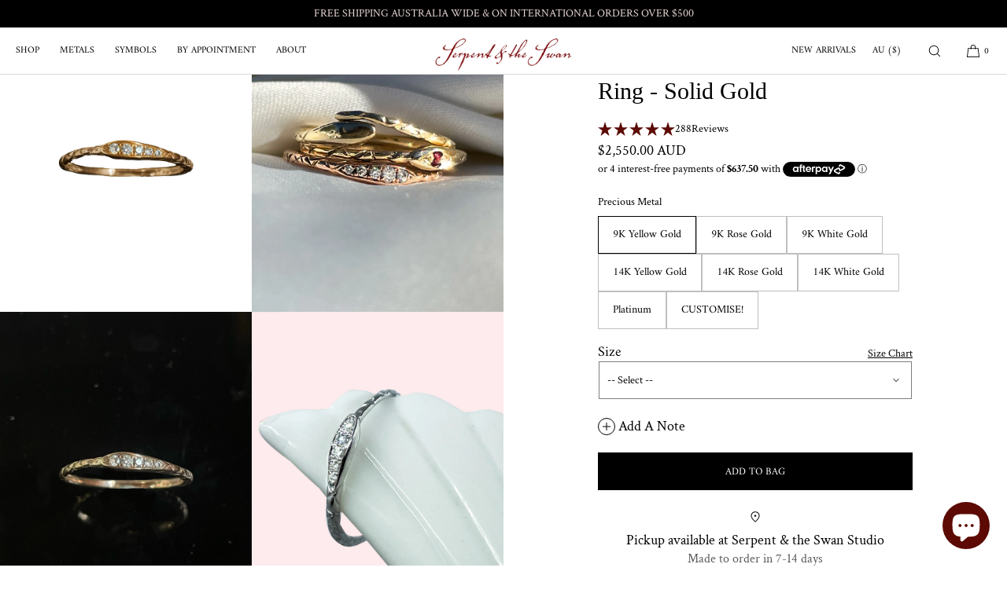

--- FILE ---
content_type: text/html; charset=utf-8
request_url: https://serpentandtheswan.com/collections/diamonds/products/diamond-set-ouroboros-snake-ring-gold
body_size: 60227
content:
<!doctype html>
<html class="no-js" lang="en">
  <head>
    <meta charset="utf-8">
    <meta http-equiv="X-UA-Compatible" content="IE=edge">
    <meta name="viewport" content="width=device-width,initial-scale=1">
    <meta name="theme-color" content="">
    <link rel="canonical" href="https://serpentandtheswan.com/products/diamond-set-ouroboros-snake-ring-gold">
    <link rel="preconnect" href="https://cdn.shopify.com" crossorigin><link rel="icon" type="image/png" href="//serpentandtheswan.com/cdn/shop/files/SerpentandtheSwan_logo.png?crop=center&height=32&v=1687750589&width=32"><link rel="preconnect" href="https://fonts.shopifycdn.com" crossorigin><title>5 Diamond Set Ouroboros Snake Ring - Solid Gold
 | Serpent &amp; the Swan</title>

    
      <meta name="description" content=" The Diamond Set OUROBOROS snake, portraying a snake eating its own tail, is an exquisite addition to any jewellery collection. Perfect in a stack or a signature band, the ring is carefully hand-carved and made in Australia.  Set with 5 varying sizes of diamonds delicately placed into the snakes head. The Ouroboros rep">
    

    

<meta property="og:site_name" content="Serpent &amp; the Swan">
<meta property="og:url" content="https://serpentandtheswan.com/products/diamond-set-ouroboros-snake-ring-gold">
<meta property="og:title" content="5 Diamond Set Ouroboros Snake Ring - Solid Gold">
<meta property="og:type" content="product">
<meta property="og:description" content=" The Diamond Set OUROBOROS snake, portraying a snake eating its own tail, is an exquisite addition to any jewellery collection. Perfect in a stack or a signature band, the ring is carefully hand-carved and made in Australia.  Set with 5 varying sizes of diamonds delicately placed into the snakes head. The Ouroboros rep"><meta property="og:image" content="http://serpentandtheswan.com/cdn/shop/files/5_diamond_orouboros_ring_engagement_solidyellowgold_png.png?v=1742791784">
  <meta property="og:image:secure_url" content="https://serpentandtheswan.com/cdn/shop/files/5_diamond_orouboros_ring_engagement_solidyellowgold_png.png?v=1742791784">
  <meta property="og:image:width" content="2942">
  <meta property="og:image:height" content="2942"><meta property="og:price:amount" content="2,550.00">
  <meta property="og:price:currency" content="AUD"><meta name="twitter:card" content="summary_large_image">
<meta name="twitter:title" content="5 Diamond Set Ouroboros Snake Ring - Solid Gold">
<meta name="twitter:description" content=" The Diamond Set OUROBOROS snake, portraying a snake eating its own tail, is an exquisite addition to any jewellery collection. Perfect in a stack or a signature band, the ring is carefully hand-carved and made in Australia.  Set with 5 varying sizes of diamonds delicately placed into the snakes head. The Ouroboros rep">

    
    <script src="//serpentandtheswan.com/cdn/shop/t/35/assets/constants.js?v=57430444635880596041749117350" defer="defer"></script>
    <script src="//serpentandtheswan.com/cdn/shop/t/35/assets/pubsub.js?v=158357773527763999511749117360" defer="defer"></script>
    <script src="//serpentandtheswan.com/cdn/shop/t/35/assets/global.js?v=38033481162113059181762594820" defer="defer"></script>
    <script src="//serpentandtheswan.com/cdn/shop/t/35/assets/calendly.js?v=125363294086870649161749117354" defer="defer"></script>
    <script>window.performance && window.performance.mark && window.performance.mark('shopify.content_for_header.start');</script><meta name="google-site-verification" content="OCqw5k9gxoEjT1u-TenkNhn2_3_3TXKnU7V9oOBWlZ0">
<meta name="google-site-verification" content="Umi9iG7S9BnHcoP27bkTIdfNOMOYZ1Nt0aaJ--pDas4">
<meta id="shopify-digital-wallet" name="shopify-digital-wallet" content="/2535115/digital_wallets/dialog">
<meta name="shopify-checkout-api-token" content="d374d4299e9c471d4c117e684179a672">
<meta id="in-context-paypal-metadata" data-shop-id="2535115" data-venmo-supported="false" data-environment="production" data-locale="en_US" data-paypal-v4="true" data-currency="AUD">
<link rel="alternate" type="application/json+oembed" href="https://serpentandtheswan.com/products/diamond-set-ouroboros-snake-ring-gold.oembed">
<script async="async" src="/checkouts/internal/preloads.js?locale=en-AU"></script>
<link rel="preconnect" href="https://shop.app" crossorigin="anonymous">
<script async="async" src="https://shop.app/checkouts/internal/preloads.js?locale=en-AU&shop_id=2535115" crossorigin="anonymous"></script>
<script id="apple-pay-shop-capabilities" type="application/json">{"shopId":2535115,"countryCode":"AU","currencyCode":"AUD","merchantCapabilities":["supports3DS"],"merchantId":"gid:\/\/shopify\/Shop\/2535115","merchantName":"Serpent \u0026 the Swan","requiredBillingContactFields":["postalAddress","email","phone"],"requiredShippingContactFields":["postalAddress","email","phone"],"shippingType":"shipping","supportedNetworks":["visa","masterCard","amex","jcb"],"total":{"type":"pending","label":"Serpent \u0026 the Swan","amount":"1.00"},"shopifyPaymentsEnabled":true,"supportsSubscriptions":true}</script>
<script id="shopify-features" type="application/json">{"accessToken":"d374d4299e9c471d4c117e684179a672","betas":["rich-media-storefront-analytics"],"domain":"serpentandtheswan.com","predictiveSearch":true,"shopId":2535115,"locale":"en"}</script>
<script>var Shopify = Shopify || {};
Shopify.shop = "serpent-and-the-swan.myshopify.com";
Shopify.locale = "en";
Shopify.currency = {"active":"AUD","rate":"1.0"};
Shopify.country = "AU";
Shopify.theme = {"name":"ss2.0\/master","id":134468993113,"schema_name":"Luxe","schema_version":"8.0.0","theme_store_id":null,"role":"main"};
Shopify.theme.handle = "null";
Shopify.theme.style = {"id":null,"handle":null};
Shopify.cdnHost = "serpentandtheswan.com/cdn";
Shopify.routes = Shopify.routes || {};
Shopify.routes.root = "/";</script>
<script type="module">!function(o){(o.Shopify=o.Shopify||{}).modules=!0}(window);</script>
<script>!function(o){function n(){var o=[];function n(){o.push(Array.prototype.slice.apply(arguments))}return n.q=o,n}var t=o.Shopify=o.Shopify||{};t.loadFeatures=n(),t.autoloadFeatures=n()}(window);</script>
<script>
  window.ShopifyPay = window.ShopifyPay || {};
  window.ShopifyPay.apiHost = "shop.app\/pay";
  window.ShopifyPay.redirectState = null;
</script>
<script id="shop-js-analytics" type="application/json">{"pageType":"product"}</script>
<script defer="defer" async type="module" src="//serpentandtheswan.com/cdn/shopifycloud/shop-js/modules/v2/client.init-shop-cart-sync_WVOgQShq.en.esm.js"></script>
<script defer="defer" async type="module" src="//serpentandtheswan.com/cdn/shopifycloud/shop-js/modules/v2/chunk.common_C_13GLB1.esm.js"></script>
<script defer="defer" async type="module" src="//serpentandtheswan.com/cdn/shopifycloud/shop-js/modules/v2/chunk.modal_CLfMGd0m.esm.js"></script>
<script type="module">
  await import("//serpentandtheswan.com/cdn/shopifycloud/shop-js/modules/v2/client.init-shop-cart-sync_WVOgQShq.en.esm.js");
await import("//serpentandtheswan.com/cdn/shopifycloud/shop-js/modules/v2/chunk.common_C_13GLB1.esm.js");
await import("//serpentandtheswan.com/cdn/shopifycloud/shop-js/modules/v2/chunk.modal_CLfMGd0m.esm.js");

  window.Shopify.SignInWithShop?.initShopCartSync?.({"fedCMEnabled":true,"windoidEnabled":true});

</script>
<script>
  window.Shopify = window.Shopify || {};
  if (!window.Shopify.featureAssets) window.Shopify.featureAssets = {};
  window.Shopify.featureAssets['shop-js'] = {"shop-cart-sync":["modules/v2/client.shop-cart-sync_DuR37GeY.en.esm.js","modules/v2/chunk.common_C_13GLB1.esm.js","modules/v2/chunk.modal_CLfMGd0m.esm.js"],"init-fed-cm":["modules/v2/client.init-fed-cm_BucUoe6W.en.esm.js","modules/v2/chunk.common_C_13GLB1.esm.js","modules/v2/chunk.modal_CLfMGd0m.esm.js"],"shop-toast-manager":["modules/v2/client.shop-toast-manager_B0JfrpKj.en.esm.js","modules/v2/chunk.common_C_13GLB1.esm.js","modules/v2/chunk.modal_CLfMGd0m.esm.js"],"init-shop-cart-sync":["modules/v2/client.init-shop-cart-sync_WVOgQShq.en.esm.js","modules/v2/chunk.common_C_13GLB1.esm.js","modules/v2/chunk.modal_CLfMGd0m.esm.js"],"shop-button":["modules/v2/client.shop-button_B_U3bv27.en.esm.js","modules/v2/chunk.common_C_13GLB1.esm.js","modules/v2/chunk.modal_CLfMGd0m.esm.js"],"init-windoid":["modules/v2/client.init-windoid_DuP9q_di.en.esm.js","modules/v2/chunk.common_C_13GLB1.esm.js","modules/v2/chunk.modal_CLfMGd0m.esm.js"],"shop-cash-offers":["modules/v2/client.shop-cash-offers_BmULhtno.en.esm.js","modules/v2/chunk.common_C_13GLB1.esm.js","modules/v2/chunk.modal_CLfMGd0m.esm.js"],"pay-button":["modules/v2/client.pay-button_CrPSEbOK.en.esm.js","modules/v2/chunk.common_C_13GLB1.esm.js","modules/v2/chunk.modal_CLfMGd0m.esm.js"],"init-customer-accounts":["modules/v2/client.init-customer-accounts_jNk9cPYQ.en.esm.js","modules/v2/client.shop-login-button_DJ5ldayH.en.esm.js","modules/v2/chunk.common_C_13GLB1.esm.js","modules/v2/chunk.modal_CLfMGd0m.esm.js"],"avatar":["modules/v2/client.avatar_BTnouDA3.en.esm.js"],"checkout-modal":["modules/v2/client.checkout-modal_pBPyh9w8.en.esm.js","modules/v2/chunk.common_C_13GLB1.esm.js","modules/v2/chunk.modal_CLfMGd0m.esm.js"],"init-shop-for-new-customer-accounts":["modules/v2/client.init-shop-for-new-customer-accounts_BUoCy7a5.en.esm.js","modules/v2/client.shop-login-button_DJ5ldayH.en.esm.js","modules/v2/chunk.common_C_13GLB1.esm.js","modules/v2/chunk.modal_CLfMGd0m.esm.js"],"init-customer-accounts-sign-up":["modules/v2/client.init-customer-accounts-sign-up_CnczCz9H.en.esm.js","modules/v2/client.shop-login-button_DJ5ldayH.en.esm.js","modules/v2/chunk.common_C_13GLB1.esm.js","modules/v2/chunk.modal_CLfMGd0m.esm.js"],"init-shop-email-lookup-coordinator":["modules/v2/client.init-shop-email-lookup-coordinator_CzjY5t9o.en.esm.js","modules/v2/chunk.common_C_13GLB1.esm.js","modules/v2/chunk.modal_CLfMGd0m.esm.js"],"shop-follow-button":["modules/v2/client.shop-follow-button_CsYC63q7.en.esm.js","modules/v2/chunk.common_C_13GLB1.esm.js","modules/v2/chunk.modal_CLfMGd0m.esm.js"],"shop-login-button":["modules/v2/client.shop-login-button_DJ5ldayH.en.esm.js","modules/v2/chunk.common_C_13GLB1.esm.js","modules/v2/chunk.modal_CLfMGd0m.esm.js"],"shop-login":["modules/v2/client.shop-login_B9ccPdmx.en.esm.js","modules/v2/chunk.common_C_13GLB1.esm.js","modules/v2/chunk.modal_CLfMGd0m.esm.js"],"lead-capture":["modules/v2/client.lead-capture_D0K_KgYb.en.esm.js","modules/v2/chunk.common_C_13GLB1.esm.js","modules/v2/chunk.modal_CLfMGd0m.esm.js"],"payment-terms":["modules/v2/client.payment-terms_BWmiNN46.en.esm.js","modules/v2/chunk.common_C_13GLB1.esm.js","modules/v2/chunk.modal_CLfMGd0m.esm.js"]};
</script>
<script>(function() {
  var isLoaded = false;
  function asyncLoad() {
    if (isLoaded) return;
    isLoaded = true;
    var urls = ["https:\/\/size-charts-relentless.herokuapp.com\/js\/size-charts-relentless.js?shop=serpent-and-the-swan.myshopify.com","https:\/\/cdn.nfcube.com\/instafeed-eb3392c8a5f143eca2a0c2f259e9637a.js?shop=serpent-and-the-swan.myshopify.com"];
    for (var i = 0; i < urls.length; i++) {
      var s = document.createElement('script');
      s.type = 'text/javascript';
      s.async = true;
      s.src = urls[i];
      var x = document.getElementsByTagName('script')[0];
      x.parentNode.insertBefore(s, x);
    }
  };
  if(window.attachEvent) {
    window.attachEvent('onload', asyncLoad);
  } else {
    window.addEventListener('load', asyncLoad, false);
  }
})();</script>
<script id="__st">var __st={"a":2535115,"offset":39600,"reqid":"471b91c0-2652-4f25-a177-4f40235c0fdd-1769556350","pageurl":"serpentandtheswan.com\/collections\/diamonds\/products\/diamond-set-ouroboros-snake-ring-gold","u":"90d3e85283bd","p":"product","rtyp":"product","rid":6543969943641};</script>
<script>window.ShopifyPaypalV4VisibilityTracking = true;</script>
<script id="captcha-bootstrap">!function(){'use strict';const t='contact',e='account',n='new_comment',o=[[t,t],['blogs',n],['comments',n],[t,'customer']],c=[[e,'customer_login'],[e,'guest_login'],[e,'recover_customer_password'],[e,'create_customer']],r=t=>t.map((([t,e])=>`form[action*='/${t}']:not([data-nocaptcha='true']) input[name='form_type'][value='${e}']`)).join(','),a=t=>()=>t?[...document.querySelectorAll(t)].map((t=>t.form)):[];function s(){const t=[...o],e=r(t);return a(e)}const i='password',u='form_key',d=['recaptcha-v3-token','g-recaptcha-response','h-captcha-response',i],f=()=>{try{return window.sessionStorage}catch{return}},m='__shopify_v',_=t=>t.elements[u];function p(t,e,n=!1){try{const o=window.sessionStorage,c=JSON.parse(o.getItem(e)),{data:r}=function(t){const{data:e,action:n}=t;return t[m]||n?{data:e,action:n}:{data:t,action:n}}(c);for(const[e,n]of Object.entries(r))t.elements[e]&&(t.elements[e].value=n);n&&o.removeItem(e)}catch(o){console.error('form repopulation failed',{error:o})}}const l='form_type',E='cptcha';function T(t){t.dataset[E]=!0}const w=window,h=w.document,L='Shopify',v='ce_forms',y='captcha';let A=!1;((t,e)=>{const n=(g='f06e6c50-85a8-45c8-87d0-21a2b65856fe',I='https://cdn.shopify.com/shopifycloud/storefront-forms-hcaptcha/ce_storefront_forms_captcha_hcaptcha.v1.5.2.iife.js',D={infoText:'Protected by hCaptcha',privacyText:'Privacy',termsText:'Terms'},(t,e,n)=>{const o=w[L][v],c=o.bindForm;if(c)return c(t,g,e,D).then(n);var r;o.q.push([[t,g,e,D],n]),r=I,A||(h.body.append(Object.assign(h.createElement('script'),{id:'captcha-provider',async:!0,src:r})),A=!0)});var g,I,D;w[L]=w[L]||{},w[L][v]=w[L][v]||{},w[L][v].q=[],w[L][y]=w[L][y]||{},w[L][y].protect=function(t,e){n(t,void 0,e),T(t)},Object.freeze(w[L][y]),function(t,e,n,w,h,L){const[v,y,A,g]=function(t,e,n){const i=e?o:[],u=t?c:[],d=[...i,...u],f=r(d),m=r(i),_=r(d.filter((([t,e])=>n.includes(e))));return[a(f),a(m),a(_),s()]}(w,h,L),I=t=>{const e=t.target;return e instanceof HTMLFormElement?e:e&&e.form},D=t=>v().includes(t);t.addEventListener('submit',(t=>{const e=I(t);if(!e)return;const n=D(e)&&!e.dataset.hcaptchaBound&&!e.dataset.recaptchaBound,o=_(e),c=g().includes(e)&&(!o||!o.value);(n||c)&&t.preventDefault(),c&&!n&&(function(t){try{if(!f())return;!function(t){const e=f();if(!e)return;const n=_(t);if(!n)return;const o=n.value;o&&e.removeItem(o)}(t);const e=Array.from(Array(32),(()=>Math.random().toString(36)[2])).join('');!function(t,e){_(t)||t.append(Object.assign(document.createElement('input'),{type:'hidden',name:u})),t.elements[u].value=e}(t,e),function(t,e){const n=f();if(!n)return;const o=[...t.querySelectorAll(`input[type='${i}']`)].map((({name:t})=>t)),c=[...d,...o],r={};for(const[a,s]of new FormData(t).entries())c.includes(a)||(r[a]=s);n.setItem(e,JSON.stringify({[m]:1,action:t.action,data:r}))}(t,e)}catch(e){console.error('failed to persist form',e)}}(e),e.submit())}));const S=(t,e)=>{t&&!t.dataset[E]&&(n(t,e.some((e=>e===t))),T(t))};for(const o of['focusin','change'])t.addEventListener(o,(t=>{const e=I(t);D(e)&&S(e,y())}));const B=e.get('form_key'),M=e.get(l),P=B&&M;t.addEventListener('DOMContentLoaded',(()=>{const t=y();if(P)for(const e of t)e.elements[l].value===M&&p(e,B);[...new Set([...A(),...v().filter((t=>'true'===t.dataset.shopifyCaptcha))])].forEach((e=>S(e,t)))}))}(h,new URLSearchParams(w.location.search),n,t,e,['guest_login'])})(!0,!0)}();</script>
<script integrity="sha256-4kQ18oKyAcykRKYeNunJcIwy7WH5gtpwJnB7kiuLZ1E=" data-source-attribution="shopify.loadfeatures" defer="defer" src="//serpentandtheswan.com/cdn/shopifycloud/storefront/assets/storefront/load_feature-a0a9edcb.js" crossorigin="anonymous"></script>
<script crossorigin="anonymous" defer="defer" src="//serpentandtheswan.com/cdn/shopifycloud/storefront/assets/shopify_pay/storefront-65b4c6d7.js?v=20250812"></script>
<script data-source-attribution="shopify.dynamic_checkout.dynamic.init">var Shopify=Shopify||{};Shopify.PaymentButton=Shopify.PaymentButton||{isStorefrontPortableWallets:!0,init:function(){window.Shopify.PaymentButton.init=function(){};var t=document.createElement("script");t.src="https://serpentandtheswan.com/cdn/shopifycloud/portable-wallets/latest/portable-wallets.en.js",t.type="module",document.head.appendChild(t)}};
</script>
<script data-source-attribution="shopify.dynamic_checkout.buyer_consent">
  function portableWalletsHideBuyerConsent(e){var t=document.getElementById("shopify-buyer-consent"),n=document.getElementById("shopify-subscription-policy-button");t&&n&&(t.classList.add("hidden"),t.setAttribute("aria-hidden","true"),n.removeEventListener("click",e))}function portableWalletsShowBuyerConsent(e){var t=document.getElementById("shopify-buyer-consent"),n=document.getElementById("shopify-subscription-policy-button");t&&n&&(t.classList.remove("hidden"),t.removeAttribute("aria-hidden"),n.addEventListener("click",e))}window.Shopify?.PaymentButton&&(window.Shopify.PaymentButton.hideBuyerConsent=portableWalletsHideBuyerConsent,window.Shopify.PaymentButton.showBuyerConsent=portableWalletsShowBuyerConsent);
</script>
<script data-source-attribution="shopify.dynamic_checkout.cart.bootstrap">document.addEventListener("DOMContentLoaded",(function(){function t(){return document.querySelector("shopify-accelerated-checkout-cart, shopify-accelerated-checkout")}if(t())Shopify.PaymentButton.init();else{new MutationObserver((function(e,n){t()&&(Shopify.PaymentButton.init(),n.disconnect())})).observe(document.body,{childList:!0,subtree:!0})}}));
</script>
<link id="shopify-accelerated-checkout-styles" rel="stylesheet" media="screen" href="https://serpentandtheswan.com/cdn/shopifycloud/portable-wallets/latest/accelerated-checkout-backwards-compat.css" crossorigin="anonymous">
<style id="shopify-accelerated-checkout-cart">
        #shopify-buyer-consent {
  margin-top: 1em;
  display: inline-block;
  width: 100%;
}

#shopify-buyer-consent.hidden {
  display: none;
}

#shopify-subscription-policy-button {
  background: none;
  border: none;
  padding: 0;
  text-decoration: underline;
  font-size: inherit;
  cursor: pointer;
}

#shopify-subscription-policy-button::before {
  box-shadow: none;
}

      </style>

<script>window.performance && window.performance.mark && window.performance.mark('shopify.content_for_header.end');</script>

     
    
    <style data-shopify>
      @font-face {
  font-family: "Crimson Text";
  font-weight: 400;
  font-style: normal;
  font-display: swap;
  src: url("//serpentandtheswan.com/cdn/fonts/crimson_text/crimsontext_n4.a9a5f5ab47c6f5346e7cd274511a5d08c59fb906.woff2") format("woff2"),
       url("//serpentandtheswan.com/cdn/fonts/crimson_text/crimsontext_n4.e89f2f0678223181d995b90850b6894b928b2f96.woff") format("woff");
}

      @font-face {
  font-family: "Crimson Text";
  font-weight: 700;
  font-style: normal;
  font-display: swap;
  src: url("//serpentandtheswan.com/cdn/fonts/crimson_text/crimsontext_n7.5076cbe6a44b52f4358c84024d5c6b6585f79aea.woff2") format("woff2"),
       url("//serpentandtheswan.com/cdn/fonts/crimson_text/crimsontext_n7.8f5260d5ac57189dddbd2e97988d8f2e202b595b.woff") format("woff");
}

      @font-face {
  font-family: "Crimson Text";
  font-weight: 400;
  font-style: italic;
  font-display: swap;
  src: url("//serpentandtheswan.com/cdn/fonts/crimson_text/crimsontext_i4.ea961043037945875bf37df9b6f6bf968be445ba.woff2") format("woff2"),
       url("//serpentandtheswan.com/cdn/fonts/crimson_text/crimsontext_i4.7938dd4c556b9b9430c9ff6e18ae066c8e9db49b.woff") format("woff");
}

      @font-face {
  font-family: "Crimson Text";
  font-weight: 700;
  font-style: italic;
  font-display: swap;
  src: url("//serpentandtheswan.com/cdn/fonts/crimson_text/crimsontext_i7.59b5c9ce57c35b127dcd012fffb521c55608d985.woff2") format("woff2"),
       url("//serpentandtheswan.com/cdn/fonts/crimson_text/crimsontext_i7.17faaee45ed99fd118ae07fca5c33c7a095bcb6d.woff") format("woff");
}

      
      
      
      
      @font-face {
  font-family: Amiri;
  font-weight: 400;
  font-style: normal;
  font-display: swap;
  src: url("//serpentandtheswan.com/cdn/fonts/amiri/amiri_n4.fee8c3379b68ea3b9c7241a63b8a252071faad52.woff2") format("woff2"),
       url("//serpentandtheswan.com/cdn/fonts/amiri/amiri_n4.94cde4e18ec8ae53bf8f7240b84e1f76ce23772d.woff") format("woff");
}

      @font-face {
  font-family: Amiri;
  font-weight: 700;
  font-style: normal;
  font-display: swap;
  src: url("//serpentandtheswan.com/cdn/fonts/amiri/amiri_n7.18bdf9995a65958ebe1ecc6a8e58369f2e5fde36.woff2") format("woff2"),
       url("//serpentandtheswan.com/cdn/fonts/amiri/amiri_n7.4018e09897bebe29690de457ff22ede457913518.woff") format("woff");
}

      @font-face {
  font-family: Amiri;
  font-weight: 400;
  font-style: italic;
  font-display: swap;
  src: url("//serpentandtheswan.com/cdn/fonts/amiri/amiri_i4.95beacf234505f7529ea2b9b84305503763d41e2.woff2") format("woff2"),
       url("//serpentandtheswan.com/cdn/fonts/amiri/amiri_i4.8d0b215ae13ef2acc52deb9eff6cd2c66724cd2c.woff") format("woff");
}

      @font-face {
  font-family: Amiri;
  font-weight: 700;
  font-style: italic;
  font-display: swap;
  src: url("//serpentandtheswan.com/cdn/fonts/amiri/amiri_i7.d86700268b4250b5d5dd87a772497e6709d54e11.woff2") format("woff2"),
       url("//serpentandtheswan.com/cdn/fonts/amiri/amiri_i7.cb7296b13edcdeb3c0aa02998d8a90203078f1a1.woff") format("woff");
}


      :root {
        --font-body-family: "Crimson Text", serif;
        --font-body-style: normal;
        --font-body-weight: 400;
        --font-body-weight-bold: 700;
        
        --font-heading-family: "New York", serif;
        --font-heading-style: normal;
        --font-heading-weight: 400;
  
        --font-accent-family: Amiri, serif;
        --font-accent-style: normal;
        --font-accent-weight: 400;
        
        --font-body-base-size-mobile: 18px;
        --font-ui-size-mobile: 14px;
        --font-body-base-size-tablet: 18px;
        --font-body-base-size-desktop: 18px;
        --font-ui-size-desktop: 14px;

        --font-size-cart-drawer-mobile: 16px;
        --font-size-cart-drawer-desktop: 16px;
        
        --font-body-scale: 1.0;
        --font-heading-scale: 1.0;

        --font-caption-size-mobile: 14px;
        --font-caption-size-desktop: 14px;

        --base-line-height: 1.5;

        --font-hxl-size-mobile: 56px;
        --font-hxl-size-tablet: 76px;
        --font-hxl-size-desktop: 76px;
        
        --font-h0-size-mobile: 48px;
        --font-h0-size-tablet: 65px;
        --font-h0-size-desktop: 65px;
        
        --font-h1-size-mobile: 40px;
        --font-h1-size-tablet: 54px;
        --font-h1-size-desktop: 54px;

        --font-h2-size-mobile: 30px;
        --font-h2-size-tablet: 30px;
        --font-h2-size-desktop: 30px;

        --font-h3-size-mobile: 16px;
        --font-h3-size-tablet: 16px;
        --font-h3-size-desktop: 16px; 

        --font-h4-size-mobile: 17px;
        --font-h4-size-tablet: 17px;
        --font-h4-size-desktop: 17px;  

        --font-h5-size-mobile: 18px;
        --font-h5-size-tablet: 18px;
        --font-h5-size-desktop: 18px;        

        --font-h6-size-mobile: 16px;
        --font-h6-size-tablet: 16px;
        --font-h6-size-desktop: 16px;
        
        --font-h1-case: none;
        --font-h2-case: none;
        --font-h3-case: none;
        
        --font-h1-ls: 0.0em;
        --font-h2-ls: 0.0em;
        --font-h3-ls: 0.0em;
        --font-h4-ls: 0em;
        
        --page-margin-mobile: 2.0rem;
        --page-margin-tablet: 2.0rem;
        --page-margin-desktop: 4.0rem;

        --grid-desktop-vertical-spacing: 40px;
        --grid-desktop-horizontal-spacing: 20px;
        --grid-mobile-vertical-spacing: 30px;
        --grid-mobile-horizontal-spacing: 10px;

        --section-header-vertical-spacing-mobile: 10px;
        --section-header-vertical-spacing-desktop: 20px;
        --section-footer-vertical-spacing-mobile: 20px;
        --section-footer-vertical-spacing-desktop: 40px;

        --color-base-background: #ffffff;
        --color-background: #ffffff;
        --color-background-rgb: 255,255, 255 ;
        --color-foreground: 0, 0, 0;

        --color-accent-one: #ffffff;
        --color-accent-two: #5c0a03;
        --color-accent-three: #000000;
        --color-accent-four: #000000;

        --color-accent-one-rgb: 255, 255, 255;
        --color-accent-two-rgb: 92, 10, 3;
        --color-accent-three-rgb: 0, 0, 0;
        --color-accent-four-rgb: 0, 0, 0;
        
        --color-bg-one: #000000;
        --color-bg-two: #ffffff;
        --color-bg-three: #e6d5d4;
        --color-bg-four: #5c0a03;
        
        --color-button-foreground: 255, 255, 255;
        --color-button-background: 0, 0, 0;        

        --color-outline-button-text: 92, 10, 3;
        --color-outline-button-border: 92, 10, 3;

        --color-tertiary-button-color: 255, 255, 255;
        --color-tertiary-button-background: 0, 0, 0;
        
        --color-price-sale: #5c0a03;
        --color-success: #5ab254;
        --color-star-rating: 0, 0, 0;

        --color-menu-text: #000000;
        --color-menu-bar-background: #ffffff;
        --color-menu-dropdown-text: #000000;
        --color-menu-dropdown-text-rgb: 0, 0, 0;
        --color-menu-dropdown-background: #ffffff;
        --color-menu-drawer-background: #ffffff;

        --media-radius: 0px;
        --pagination-radius: 40px;
        --slider-arrow-radius: 40px;
        --list-radius: 0px;
        --media-pagination-thickness: 1px;
        
        --product-card-text-top-padding: 10px;
        --product-card-text-bottom-padding: 20px;
        --product-card-text-hoz-padding: 0px;
        --product-card-media-bg-col: #000000;
        --product-card-media-aspect-ratio: portrait;
        --product-card-corner-radius: 0.0rem;
        --product-card-image-radius: 0.0rem;
        --product-card-text-alignment: left;
        --product-card-border-width: 0.0rem;
        --product-card-border-opacity: 0.1;
        --product-card-bg-col: rgba(0,0,0,0);
        --quick-add-button-padding: 12px;

        --collection-card-bg-col: rgba(0,0,0,0);
        --collection-card-corner-radius: 0.0rem;
        --collection-card-text-alignment: left;
        --collection-card-horizontal-padding: 0px;
        --collection-card-top-padding: 0px;
        --collection-card-bottom-padding: 30px;
        --collection-card-border-width: 0.0rem;
        --collection-card-border-opacity: 0.0;

        --blog-card-text-alignment: left;
        --blog-card-image-ratio: landscape;
        --blog-card-corner-radius: 0.0rem;

        --badge-corner-radius: 4.0px;
        --badge-txt-color: #404040;
        --badge-bg-color: #ffffff;
        --badge-border-width: 0px;
        --badge-border: 64, 64, 64, 0.2;
        --badge-text-case: uppercase;
        
        --tag-corner-radius: 4.0px;
        --tag-border-width: 1px;
        --tag-border-opacity: 0.2;
        --tag-border-color: 51, 51, 51, 0.2;
        
        --tag-txt-color: #333333;
        --tag-bg-color: rgba(0,0,0,0);

        --dialog-title-size-mobile: 18px;
        --dialog-title-size-tablet: 18px;
        --dialog-title-size-desktop: 18px;
        
        --pop-up-header-alignment: center;
        --popup-background-color: #ffffff;
        --popup-border-width: 0px;
        --popup-border-opacity: 0.0;
        --popup-corner-radius: 0px;
        --popup-shadow-opacity: 0.0;
        --popup-shadow-blur-radius: 0px;
        --popup-bg-darkness: 0.5;

        --drawer-width: 40vw;
        --drawer-width-offset: -40vw;
        --drawer-background-color: #ffffff;
        --drawer-margin: 18px;
        --drawer-margin-offset: 36px;
        --drawer-corner-radius: 12px;
        --drawer-shadow-opacity: 0.0;
        --drawer-shadow-blur-radius: 0px;
        --drawer-bg-darkness: 0.5;
        --drawer-bg-blur: 0px;
        --drawer-header-alignment: left;
        --drawer-header-border-opacity: 0.15;

        --buttons-padding: 4px;
        --buttons-horizontal-padding: 20px;
        --buttons-radius: 0px;
        --buttons-border-width: 1px;
        --buttons-font-size-mobile: 12px;
        --buttons-font-size-desktop: 13px;
        --buttons-font-weight: normal;
        --buttons-text-case: uppercase;
        --buttons-letter-spacing: 0.0em;

        --accordions-spacing: 16px;
        --accordions-border-opacity: 0.2;

        --price-font-weight: normal;

        --inputs-radius: 0px;
        --inputs-border-width: 1px;
        --inputs-border-opacity: 0.5;
        --inputs-radius-outset: 0px;

        --menu-pills-radius: 40px;
        --menu-pills-border-width: 1px;
        --menu-pills-border-opacity: 1;
        
        --variant-pills-radius: 0px;
        --variant-pills-border-width: 1px;
        --variant-pills-border-opacity: 0.5;
        
      }

      *,
      *::before,
      *::after {
        box-sizing: inherit;
      }

      html {
        box-sizing: border-box;
        font-size: calc(var(--font-body-scale) * 62.5%);
        height: 100%;
      }

    </style>

    <link href="//serpentandtheswan.com/cdn/shop/t/35/assets/base.css?v=5760120710989515411749117356" rel="stylesheet" type="text/css" media="all" />
    <link href="https://api.mapbox.com/mapbox-gl-js/v2.14.1/mapbox-gl.css" rel="stylesheet">
    <script src="https://api.mapbox.com/mapbox-gl-js/v2.14.1/mapbox-gl.js"></script><link rel="stylesheet" href="//serpentandtheswan.com/cdn/shop/t/35/assets/component-predictive-search.css?v=64026432140219215491749117349" media="print" onload="this.media='all'">
      <script src="//serpentandtheswan.com/cdn/shop/t/35/assets/predictive-search.js?v=105294075420705979571749117358" defer="defer"></script><script>
    document.documentElement.className = document.documentElement.className.replace('no-js', 'js');
    if (Shopify.designMode) {
      document.documentElement.classList.add('shopify-design-mode');
    }
    </script><!-- BEGIN app block: shopify://apps/okendo/blocks/theme-settings/bb689e69-ea70-4661-8fb7-ad24a2e23c29 --><!-- BEGIN app snippet: header-metafields -->










    <style data-oke-reviews-version="0.81.8" type="text/css" data-href="https://d3hw6dc1ow8pp2.cloudfront.net/reviews-widget-plus/css/okendo-reviews-styles.9d163ae1.css"></style><style data-oke-reviews-version="0.81.8" type="text/css" data-href="https://d3hw6dc1ow8pp2.cloudfront.net/reviews-widget-plus/css/modules/okendo-star-rating.4cb378a8.css"></style><style data-oke-reviews-version="0.81.8" type="text/css" data-href="https://d3hw6dc1ow8pp2.cloudfront.net/reviews-widget-plus/css/modules/okendo-reviews-summary.a0c9d7d6.css"></style><style type="text/css">.okeReviews[data-oke-container],div.okeReviews{font-size:14px;font-size:var(--oke-text-regular);font-weight:400;font-family:var(--oke-text-fontFamily);line-height:1.6}.okeReviews[data-oke-container] *,.okeReviews[data-oke-container] :after,.okeReviews[data-oke-container] :before,div.okeReviews *,div.okeReviews :after,div.okeReviews :before{box-sizing:border-box}.okeReviews[data-oke-container] h1,.okeReviews[data-oke-container] h2,.okeReviews[data-oke-container] h3,.okeReviews[data-oke-container] h4,.okeReviews[data-oke-container] h5,.okeReviews[data-oke-container] h6,div.okeReviews h1,div.okeReviews h2,div.okeReviews h3,div.okeReviews h4,div.okeReviews h5,div.okeReviews h6{font-size:1em;font-weight:400;line-height:1.4;margin:0}.okeReviews[data-oke-container] ul,div.okeReviews ul{padding:0;margin:0}.okeReviews[data-oke-container] li,div.okeReviews li{list-style-type:none;padding:0}.okeReviews[data-oke-container] p,div.okeReviews p{line-height:1.8;margin:0 0 4px}.okeReviews[data-oke-container] p:last-child,div.okeReviews p:last-child{margin-bottom:0}.okeReviews[data-oke-container] a,div.okeReviews a{text-decoration:none;color:inherit}.okeReviews[data-oke-container] button,div.okeReviews button{border-radius:0;border:0;box-shadow:none;margin:0;width:auto;min-width:auto;padding:0;background-color:transparent;min-height:auto}.okeReviews[data-oke-container] button,.okeReviews[data-oke-container] input,.okeReviews[data-oke-container] select,.okeReviews[data-oke-container] textarea,div.okeReviews button,div.okeReviews input,div.okeReviews select,div.okeReviews textarea{font-family:inherit;font-size:1em}.okeReviews[data-oke-container] label,.okeReviews[data-oke-container] select,div.okeReviews label,div.okeReviews select{display:inline}.okeReviews[data-oke-container] select,div.okeReviews select{width:auto}.okeReviews[data-oke-container] article,.okeReviews[data-oke-container] aside,div.okeReviews article,div.okeReviews aside{margin:0}.okeReviews[data-oke-container] table,div.okeReviews table{background:transparent;border:0;border-collapse:collapse;border-spacing:0;font-family:inherit;font-size:1em;table-layout:auto}.okeReviews[data-oke-container] table td,.okeReviews[data-oke-container] table th,.okeReviews[data-oke-container] table tr,div.okeReviews table td,div.okeReviews table th,div.okeReviews table tr{border:0;font-family:inherit;font-size:1em}.okeReviews[data-oke-container] table td,.okeReviews[data-oke-container] table th,div.okeReviews table td,div.okeReviews table th{background:transparent;font-weight:400;letter-spacing:normal;padding:0;text-align:left;text-transform:none;vertical-align:middle}.okeReviews[data-oke-container] table tr:hover td,.okeReviews[data-oke-container] table tr:hover th,div.okeReviews table tr:hover td,div.okeReviews table tr:hover th{background:transparent}.okeReviews[data-oke-container] fieldset,div.okeReviews fieldset{border:0;padding:0;margin:0;min-width:0}.okeReviews[data-oke-container] img,.okeReviews[data-oke-container] svg,div.okeReviews img,div.okeReviews svg{max-width:none}.okeReviews[data-oke-container] div:empty,div.okeReviews div:empty{display:block}.okeReviews[data-oke-container] .oke-icon:before,div.okeReviews .oke-icon:before{font-family:oke-widget-icons!important;font-style:normal;font-weight:400;font-variant:normal;text-transform:none;line-height:1;-webkit-font-smoothing:antialiased;-moz-osx-font-smoothing:grayscale;color:inherit}.okeReviews[data-oke-container] .oke-icon--select-arrow:before,div.okeReviews .oke-icon--select-arrow:before{content:""}.okeReviews[data-oke-container] .oke-icon--loading:before,div.okeReviews .oke-icon--loading:before{content:""}.okeReviews[data-oke-container] .oke-icon--pencil:before,div.okeReviews .oke-icon--pencil:before{content:""}.okeReviews[data-oke-container] .oke-icon--filter:before,div.okeReviews .oke-icon--filter:before{content:""}.okeReviews[data-oke-container] .oke-icon--play:before,div.okeReviews .oke-icon--play:before{content:""}.okeReviews[data-oke-container] .oke-icon--tick-circle:before,div.okeReviews .oke-icon--tick-circle:before{content:""}.okeReviews[data-oke-container] .oke-icon--chevron-left:before,div.okeReviews .oke-icon--chevron-left:before{content:""}.okeReviews[data-oke-container] .oke-icon--chevron-right:before,div.okeReviews .oke-icon--chevron-right:before{content:""}.okeReviews[data-oke-container] .oke-icon--thumbs-down:before,div.okeReviews .oke-icon--thumbs-down:before{content:""}.okeReviews[data-oke-container] .oke-icon--thumbs-up:before,div.okeReviews .oke-icon--thumbs-up:before{content:""}.okeReviews[data-oke-container] .oke-icon--close:before,div.okeReviews .oke-icon--close:before{content:""}.okeReviews[data-oke-container] .oke-icon--chevron-up:before,div.okeReviews .oke-icon--chevron-up:before{content:""}.okeReviews[data-oke-container] .oke-icon--chevron-down:before,div.okeReviews .oke-icon--chevron-down:before{content:""}.okeReviews[data-oke-container] .oke-icon--star:before,div.okeReviews .oke-icon--star:before{content:""}.okeReviews[data-oke-container] .oke-icon--magnifying-glass:before,div.okeReviews .oke-icon--magnifying-glass:before{content:""}@font-face{font-family:oke-widget-icons;src:url(https://d3hw6dc1ow8pp2.cloudfront.net/reviews-widget-plus/fonts/oke-widget-icons.ttf) format("truetype"),url(https://d3hw6dc1ow8pp2.cloudfront.net/reviews-widget-plus/fonts/oke-widget-icons.woff) format("woff"),url(https://d3hw6dc1ow8pp2.cloudfront.net/reviews-widget-plus/img/oke-widget-icons.bc0d6b0a.svg) format("svg");font-weight:400;font-style:normal;font-display:block}.okeReviews[data-oke-container] .oke-button,div.okeReviews .oke-button{display:inline-block;border-style:solid;border-color:var(--oke-button-borderColor);border-width:var(--oke-button-borderWidth);background-color:var(--oke-button-backgroundColor);line-height:1;padding:12px 24px;margin:0;border-radius:var(--oke-button-borderRadius);color:var(--oke-button-textColor);text-align:center;position:relative;font-weight:var(--oke-button-fontWeight);font-size:var(--oke-button-fontSize);font-family:var(--oke-button-fontFamily);outline:0}.okeReviews[data-oke-container] .oke-button-text,.okeReviews[data-oke-container] .oke-button .oke-icon,div.okeReviews .oke-button-text,div.okeReviews .oke-button .oke-icon{line-height:1}.okeReviews[data-oke-container] .oke-button.oke-is-loading,div.okeReviews .oke-button.oke-is-loading{position:relative}.okeReviews[data-oke-container] .oke-button.oke-is-loading:before,div.okeReviews .oke-button.oke-is-loading:before{font-family:oke-widget-icons!important;font-style:normal;font-weight:400;font-variant:normal;text-transform:none;line-height:1;-webkit-font-smoothing:antialiased;-moz-osx-font-smoothing:grayscale;content:"";color:undefined;font-size:12px;display:inline-block;animation:oke-spin 1s linear infinite;position:absolute;width:12px;height:12px;top:0;left:0;bottom:0;right:0;margin:auto}.okeReviews[data-oke-container] .oke-button.oke-is-loading>*,div.okeReviews .oke-button.oke-is-loading>*{opacity:0}.okeReviews[data-oke-container] .oke-button.oke-is-active,div.okeReviews .oke-button.oke-is-active{background-color:var(--oke-button-backgroundColorActive);color:var(--oke-button-textColorActive);border-color:var(--oke-button-borderColorActive)}.okeReviews[data-oke-container] .oke-button:not(.oke-is-loading),div.okeReviews .oke-button:not(.oke-is-loading){cursor:pointer}.okeReviews[data-oke-container] .oke-button:not(.oke-is-loading):not(.oke-is-active):hover,div.okeReviews .oke-button:not(.oke-is-loading):not(.oke-is-active):hover{background-color:var(--oke-button-backgroundColorHover);color:var(--oke-button-textColorHover);border-color:var(--oke-button-borderColorHover);box-shadow:0 0 0 2px var(--oke-button-backgroundColorHover)}.okeReviews[data-oke-container] .oke-button:not(.oke-is-loading):not(.oke-is-active):active,.okeReviews[data-oke-container] .oke-button:not(.oke-is-loading):not(.oke-is-active):hover:active,div.okeReviews .oke-button:not(.oke-is-loading):not(.oke-is-active):active,div.okeReviews .oke-button:not(.oke-is-loading):not(.oke-is-active):hover:active{background-color:var(--oke-button-backgroundColorActive);color:var(--oke-button-textColorActive);border-color:var(--oke-button-borderColorActive)}.okeReviews[data-oke-container] .oke-title,div.okeReviews .oke-title{font-weight:var(--oke-title-fontWeight);font-size:var(--oke-title-fontSize);font-family:var(--oke-title-fontFamily)}.okeReviews[data-oke-container] .oke-bodyText,div.okeReviews .oke-bodyText{font-weight:var(--oke-bodyText-fontWeight);font-size:var(--oke-bodyText-fontSize);font-family:var(--oke-bodyText-fontFamily)}.okeReviews[data-oke-container] .oke-linkButton,div.okeReviews .oke-linkButton{cursor:pointer;font-weight:700;pointer-events:auto;text-decoration:underline}.okeReviews[data-oke-container] .oke-linkButton:hover,div.okeReviews .oke-linkButton:hover{text-decoration:none}.okeReviews[data-oke-container] .oke-readMore,div.okeReviews .oke-readMore{cursor:pointer;color:inherit;text-decoration:underline}.okeReviews[data-oke-container] .oke-select,div.okeReviews .oke-select{cursor:pointer;background-repeat:no-repeat;background-position-x:100%;background-position-y:50%;border:none;padding:0 24px 0 12px;-moz-appearance:none;appearance:none;color:inherit;-webkit-appearance:none;background-color:transparent;background-image:url("data:image/svg+xml;charset=utf-8,%3Csvg fill='currentColor' xmlns='http://www.w3.org/2000/svg' viewBox='0 0 24 24'%3E%3Cpath d='M7 10l5 5 5-5z'/%3E%3Cpath d='M0 0h24v24H0z' fill='none'/%3E%3C/svg%3E");outline-offset:4px}.okeReviews[data-oke-container] .oke-select:disabled,div.okeReviews .oke-select:disabled{background-color:transparent;background-image:url("data:image/svg+xml;charset=utf-8,%3Csvg fill='%239a9db1' xmlns='http://www.w3.org/2000/svg' viewBox='0 0 24 24'%3E%3Cpath d='M7 10l5 5 5-5z'/%3E%3Cpath d='M0 0h24v24H0z' fill='none'/%3E%3C/svg%3E")}.okeReviews[data-oke-container] .oke-loader,div.okeReviews .oke-loader{position:relative}.okeReviews[data-oke-container] .oke-loader:before,div.okeReviews .oke-loader:before{font-family:oke-widget-icons!important;font-style:normal;font-weight:400;font-variant:normal;text-transform:none;line-height:1;-webkit-font-smoothing:antialiased;-moz-osx-font-smoothing:grayscale;content:"";color:var(--oke-text-secondaryColor);font-size:12px;display:inline-block;animation:oke-spin 1s linear infinite;position:absolute;width:12px;height:12px;top:0;left:0;bottom:0;right:0;margin:auto}.okeReviews[data-oke-container] .oke-a11yText,div.okeReviews .oke-a11yText{border:0;clip:rect(0 0 0 0);height:1px;margin:-1px;overflow:hidden;padding:0;position:absolute;width:1px}.okeReviews[data-oke-container] .oke-hidden,div.okeReviews .oke-hidden{display:none}.okeReviews[data-oke-container] .oke-modal,div.okeReviews .oke-modal{bottom:0;left:0;overflow:auto;position:fixed;right:0;top:0;z-index:2147483647;max-height:100%;background-color:rgba(0,0,0,.5);padding:40px 0 32px}@media only screen and (min-width:1024px){.okeReviews[data-oke-container] .oke-modal,div.okeReviews .oke-modal{display:flex;align-items:center;padding:48px 0}}.okeReviews[data-oke-container] .oke-modal ::-moz-selection,div.okeReviews .oke-modal ::-moz-selection{background-color:rgba(39,45,69,.2)}.okeReviews[data-oke-container] .oke-modal ::selection,div.okeReviews .oke-modal ::selection{background-color:rgba(39,45,69,.2)}.okeReviews[data-oke-container] .oke-modal,.okeReviews[data-oke-container] .oke-modal p,div.okeReviews .oke-modal,div.okeReviews .oke-modal p{color:#272d45}.okeReviews[data-oke-container] .oke-modal-content,div.okeReviews .oke-modal-content{background-color:#fff;margin:auto;position:relative;will-change:transform,opacity;width:calc(100% - 64px)}@media only screen and (min-width:1024px){.okeReviews[data-oke-container] .oke-modal-content,div.okeReviews .oke-modal-content{max-width:1000px}}.okeReviews[data-oke-container] .oke-modal-close,div.okeReviews .oke-modal-close{cursor:pointer;position:absolute;width:32px;height:32px;top:-32px;padding:4px;right:-4px;line-height:1}.okeReviews[data-oke-container] .oke-modal-close:before,div.okeReviews .oke-modal-close:before{font-family:oke-widget-icons!important;font-style:normal;font-weight:400;font-variant:normal;text-transform:none;line-height:1;-webkit-font-smoothing:antialiased;-moz-osx-font-smoothing:grayscale;content:"";color:#fff;font-size:24px;display:inline-block;width:24px;height:24px}.okeReviews[data-oke-container] .oke-modal-overlay,div.okeReviews .oke-modal-overlay{background-color:rgba(43,46,56,.9)}@media only screen and (min-width:1024px){.okeReviews[data-oke-container] .oke-modal--large .oke-modal-content,div.okeReviews .oke-modal--large .oke-modal-content{max-width:1200px}}.okeReviews[data-oke-container] .oke-modal .oke-helpful,.okeReviews[data-oke-container] .oke-modal .oke-helpful-vote-button,.okeReviews[data-oke-container] .oke-modal .oke-reviewContent-date,div.okeReviews .oke-modal .oke-helpful,div.okeReviews .oke-modal .oke-helpful-vote-button,div.okeReviews .oke-modal .oke-reviewContent-date{color:#676986}.oke-modal .okeReviews[data-oke-container].oke-w,.oke-modal div.okeReviews.oke-w{color:#272d45}.okeReviews[data-oke-container] .oke-tag,div.okeReviews .oke-tag{align-items:center;color:#272d45;display:flex;font-size:var(--oke-text-small);font-weight:600;text-align:left;position:relative;z-index:2;background-color:#f4f4f6;padding:4px 6px;border:none;border-radius:4px;gap:6px;line-height:1}.okeReviews[data-oke-container] .oke-tag svg,div.okeReviews .oke-tag svg{fill:currentColor;height:1rem}.okeReviews[data-oke-container] .hooper,div.okeReviews .hooper{height:auto}.okeReviews--left{text-align:left}.okeReviews--right{text-align:right}.okeReviews--center{text-align:center}.okeReviews :not([tabindex="-1"]):focus-visible{outline:5px auto highlight;outline:5px auto -webkit-focus-ring-color}.is-oke-modalOpen{overflow:hidden!important}img.oke-is-error{background-color:var(--oke-shadingColor);background-size:cover;background-position:50% 50%;box-shadow:inset 0 0 0 1px var(--oke-border-color)}@keyframes oke-spin{0%{transform:rotate(0deg)}to{transform:rotate(1turn)}}@keyframes oke-fade-in{0%{opacity:0}to{opacity:1}}
.oke-stars{line-height:1;position:relative;display:inline-block}.oke-stars-background svg{overflow:visible}.oke-stars-foreground{overflow:hidden;position:absolute;top:0;left:0}.oke-sr{display:inline-block;padding-top:var(--oke-starRating-spaceAbove);padding-bottom:var(--oke-starRating-spaceBelow)}.oke-sr .oke-is-clickable{cursor:pointer}.oke-sr--hidden{display:none}.oke-sr-count,.oke-sr-rating,.oke-sr-stars{display:inline-block;vertical-align:middle}.oke-sr-stars{line-height:1;margin-right:8px}.oke-sr-rating{display:none}.oke-sr-count--brackets:before{content:"("}.oke-sr-count--brackets:after{content:")"}
.oke-rs{display:block}.oke-rs .oke-reviewsSummary.oke-is-preRender .oke-reviewsSummary-summary{-webkit-mask:linear-gradient(180deg,#000 0,#000 40%,transparent 95%,transparent 0) 100% 50%/100% 100% repeat-x;mask:linear-gradient(180deg,#000 0,#000 40%,transparent 95%,transparent 0) 100% 50%/100% 100% repeat-x;max-height:150px}.okeReviews[data-oke-container] .oke-reviewsSummary .oke-tooltip,div.okeReviews .oke-reviewsSummary .oke-tooltip{display:inline-block;font-weight:400}.okeReviews[data-oke-container] .oke-reviewsSummary .oke-tooltip-trigger,div.okeReviews .oke-reviewsSummary .oke-tooltip-trigger{height:15px;width:15px;overflow:hidden;transform:translateY(-10%)}.okeReviews[data-oke-container] .oke-reviewsSummary-heading,div.okeReviews .oke-reviewsSummary-heading{align-items:center;-moz-column-gap:4px;column-gap:4px;display:inline-flex;font-weight:700;margin-bottom:8px}.okeReviews[data-oke-container] .oke-reviewsSummary-heading-skeleton,div.okeReviews .oke-reviewsSummary-heading-skeleton{height:calc(var(--oke-button-fontSize) + 4px);width:150px}.okeReviews[data-oke-container] .oke-reviewsSummary-icon,div.okeReviews .oke-reviewsSummary-icon{fill:currentColor;font-size:14px}.okeReviews[data-oke-container] .oke-reviewsSummary-icon svg,div.okeReviews .oke-reviewsSummary-icon svg{vertical-align:baseline}.okeReviews[data-oke-container] .oke-reviewsSummary-summary.oke-is-truncated,div.okeReviews .oke-reviewsSummary-summary.oke-is-truncated{display:-webkit-box;-webkit-box-orient:vertical;overflow:hidden;text-overflow:ellipsis}</style>

    <script type="application/json" id="oke-reviews-settings">{"subscriberId":"deaa9020-a45c-4498-b3f0-e8ab824b11e1","analyticsSettings":{"provider":"none"},"localeAndVariant":{"code":"en"},"widgetSettings":{"global":{"dateSettings":{"format":{"type":"relative"}},"hideOkendoBranding":true,"reviewTranslationsMode":"off","showIncentiveIndicator":false,"searchEnginePaginationEnabled":false,"stars":{"backgroundColor":"#E5E5E5","foregroundColor":"#5C0A03","interspace":2,"shape":{"type":"thin"},"showBorder":false},"font":{"fontType":"inherit-from-page"}},"homepageCarousel":{"slidesPerPage":{"large":3,"medium":2},"totalSlides":12,"scrollBehaviour":"slide","style":{"showDates":true,"border":{"color":"#E5E5EB","width":{"value":1,"unit":"px"}},"headingFont":{"hasCustomFontSettings":false},"bodyFont":{"hasCustomFontSettings":false},"arrows":{"color":"#676986","size":{"value":24,"unit":"px"},"enabled":true},"avatar":{"backgroundColor":"#E5E5EB","placeholderTextColor":"#2C3E50","size":{"value":48,"unit":"px"},"enabled":true},"media":{"size":{"value":80,"unit":"px"},"imageGap":{"value":4,"unit":"px"},"enabled":true},"stars":{"height":{"value":18,"unit":"px"}},"productImageSize":{"value":48,"unit":"px"},"layout":{"name":"default","reviewDetailsPosition":"below","showProductName":false,"showAttributeBars":false,"showProductVariantName":false,"showProductDetails":"only-when-grouped"},"highlightColor":"#0E7A82","spaceAbove":{"value":20,"unit":"px"},"text":{"primaryColor":"#2C3E50","fontSizeRegular":{"value":14,"unit":"px"},"fontSizeSmall":{"value":12,"unit":"px"},"secondaryColor":"#676986"},"spaceBelow":{"value":20,"unit":"px"}},"defaultSort":"rating desc","autoPlay":false,"truncation":{"bodyMaxLines":4,"enabled":true,"truncateAll":false}},"mediaCarousel":{"minimumImages":1,"linkText":"Read More","autoPlay":false,"slideSize":"medium","arrowPosition":"outside"},"mediaGrid":{"gridStyleDesktop":{"layout":"default-desktop"},"gridStyleMobile":{"layout":"default-mobile"},"showMoreArrow":{"arrowColor":"#676986","enabled":true,"backgroundColor":"#f4f4f6"},"linkText":"Read More","infiniteScroll":false,"gapSize":{"value":10,"unit":"px"}},"questions":{"initialPageSize":6,"loadMorePageSize":6},"reviewsBadge":{"layout":"large","colorScheme":"dark"},"reviewsTab":{"enabled":false},"reviewsWidget":{"tabs":{"reviews":true},"header":{"columnDistribution":"space-between","verticalAlignment":"top","blocks":[{"columnWidth":"one-third","modules":[{"name":"rating-average","layout":"one-line"},{"name":"rating-breakdown","backgroundColor":"#F4F4F6","shadingColor":"#9A9DB1","stretchMode":"contain"}],"textAlignment":"left"},{"columnWidth":"two-thirds","modules":[{"name":"recommended"},{"name":"media-carousel","imageGap":{"value":4,"unit":"px"},"imageHeight":{"value":120,"unit":"px"}}],"textAlignment":"left"}]},"style":{"showDates":true,"border":{"color":"#E5E5EB","width":{"value":1,"unit":"px"}},"bodyFont":{"hasCustomFontSettings":false},"headingFont":{"hasCustomFontSettings":false},"filters":{"backgroundColorActive":"#676986","backgroundColor":"#FFFFFF","borderColor":"#DBDDE4","borderRadius":{"value":100,"unit":"px"},"borderColorActive":"#676986","textColorActive":"#FFFFFF","textColor":"#000000","searchHighlightColor":"#be9d9a"},"avatar":{"backgroundColor":"#E5E5EB","placeholderTextColor":"#000000","size":{"value":48,"unit":"px"},"enabled":true},"stars":{"height":{"value":18,"unit":"px"}},"shadingColor":"#FFFFFF","productImageSize":{"value":20,"unit":"px"},"button":{"backgroundColorActive":"#5C0A03","borderColorHover":"#FFFFFF","backgroundColor":"#FFFFFF","borderColor":"#000000","backgroundColorHover":"#510903","textColorHover":"#FFFFFF","borderRadius":{"value":0,"unit":"px"},"borderWidth":{"value":1,"unit":"px"},"borderColorActive":"#5C0A03","textColorActive":"#FFFFFF","textColor":"#000000","font":{"hasCustomFontSettings":false}},"highlightColor":"#5C0A03","spaceAbove":{"value":20,"unit":"px"},"text":{"primaryColor":"#000000","fontSizeRegular":{"value":14,"unit":"px"},"fontSizeLarge":{"value":20,"unit":"px"},"fontSizeSmall":{"value":12,"unit":"px"},"secondaryColor":"#000000"},"spaceBelow":{"value":20,"unit":"px"},"attributeBar":{"style":"default","backgroundColor":"#D3D4DD","shadingColor":"#9A9DB1","markerColor":"#5C0A03"}},"showWhenEmpty":true,"reviews":{"list":{"layout":{"collapseReviewerDetails":true,"columnAmount":4,"name":"default","showAttributeBars":false,"borderStyle":"full","showProductVariantName":false,"showProductDetails":"always"},"loyalty":{"maxInitialAchievements":3},"initialPageSize":5,"replyTruncation":{"bodyMaxLines":4,"enabled":true},"media":{"layout":"featured","size":{"value":100,"unit":"px"}},"truncation":{"bodyMaxLines":4,"truncateAll":false,"enabled":true},"loadMorePageSize":5},"controls":{"filterMode":"closed","writeReviewButtonEnabled":false,"defaultSort":"date desc"}}},"starRatings":{"showWhenEmpty":false,"clickBehavior":"scroll-to-widget","style":{"text":{"content":"review-count","style":"number-and-text","brackets":false},"spaceAbove":{"value":0,"unit":"px"},"singleStar":false,"spaceBelow":{"value":0,"unit":"px"},"height":{"value":18,"unit":"px"}}}},"features":{"recorderPlusEnabled":true,"recorderQandaPlusEnabled":true}}</script>
            <style id="oke-css-vars">:root{--oke-widget-spaceAbove:20px;--oke-widget-spaceBelow:20px;--oke-starRating-spaceAbove:0;--oke-starRating-spaceBelow:0;--oke-button-backgroundColor:#fff;--oke-button-backgroundColorHover:#510903;--oke-button-backgroundColorActive:#5c0a03;--oke-button-textColor:#000;--oke-button-textColorHover:#fff;--oke-button-textColorActive:#fff;--oke-button-borderColor:#000;--oke-button-borderColorHover:#fff;--oke-button-borderColorActive:#5c0a03;--oke-button-borderRadius:0;--oke-button-borderWidth:1px;--oke-button-fontWeight:700;--oke-button-fontSize:var(--oke-text-regular,14px);--oke-button-fontFamily:inherit;--oke-border-color:#e5e5eb;--oke-border-width:1px;--oke-text-primaryColor:#000;--oke-text-secondaryColor:#000;--oke-text-small:12px;--oke-text-regular:14px;--oke-text-large:20px;--oke-text-fontFamily:inherit;--oke-avatar-size:48px;--oke-avatar-backgroundColor:#e5e5eb;--oke-avatar-placeholderTextColor:#000;--oke-highlightColor:#5c0a03;--oke-shadingColor:#fff;--oke-productImageSize:20px;--oke-attributeBar-shadingColor:#9a9db1;--oke-attributeBar-borderColor:undefined;--oke-attributeBar-backgroundColor:#d3d4dd;--oke-attributeBar-markerColor:#5c0a03;--oke-filter-backgroundColor:#fff;--oke-filter-backgroundColorActive:#676986;--oke-filter-borderColor:#dbdde4;--oke-filter-borderColorActive:#676986;--oke-filter-textColor:#000;--oke-filter-textColorActive:#fff;--oke-filter-borderRadius:100px;--oke-filter-searchHighlightColor:#be9d9a;--oke-mediaGrid-chevronColor:#676986;--oke-stars-foregroundColor:#5c0a03;--oke-stars-backgroundColor:#e5e5e5;--oke-stars-borderWidth:0}.oke-w,oke-modal{--oke-title-fontWeight:600;--oke-title-fontSize:var(--oke-text-regular,14px);--oke-title-fontFamily:inherit;--oke-bodyText-fontWeight:400;--oke-bodyText-fontSize:var(--oke-text-regular,14px);--oke-bodyText-fontFamily:inherit}</style>
            
            <template id="oke-reviews-body-template"><svg id="oke-star-symbols" style="display:none!important" data-oke-id="oke-star-symbols"><symbol id="oke-star-empty" style="overflow:visible;"><path id="star-thin--empty" fill="var(--oke-stars-backgroundColor)" stroke="var(--oke-stars-borderColor)" stroke-width="var(--oke-stars-borderWidth)" d="M9.944 6.4L8 0L6.056 6.4H0L4.944 9.928L3.064 16L8 12.248L12.944 16L11.064 9.928L16 6.4H9.944Z"/></symbol><symbol id="oke-star-filled" style="overflow:visible;"><path id="star-thin--filled" fill="var(--oke-stars-foregroundColor)" stroke="var(--oke-stars-borderColor)" stroke-width="var(--oke-stars-borderWidth)" d="M9.944 6.4L8 0L6.056 6.4H0L4.944 9.928L3.064 16L8 12.248L12.944 16L11.064 9.928L16 6.4H9.944Z"/></symbol></svg></template><script>document.addEventListener('readystatechange',() =>{Array.from(document.getElementById('oke-reviews-body-template')?.content.children)?.forEach(function(child){if(!Array.from(document.body.querySelectorAll('[data-oke-id='.concat(child.getAttribute('data-oke-id'),']'))).length){document.body.prepend(child)}})},{once:true});</script>













<!-- END app snippet -->

    <!-- BEGIN app snippet: okendo-reviews-json-ld -->
    <script type="application/ld+json">
        {
            "@context": "http://schema.org/",
            "@type": "Product",
            "name": "5 Diamond Set Ouroboros Snake Ring - Solid Gold",
            "image": "https://serpentandtheswan.com/cdn/shop/files/5_diamond_orouboros_ring_engagement_solidyellowgold_png_450x450.png?v=1742791784",
            "description": " The Diamond Set OUROBOROS snake, portraying a snake eating its own tail, is an exquisite addition to any jewellery collection. Perfect in a stack or a signature band, the ring is carefully hand-carved and made in Australia.  Set with 5 varying sizes of diamonds delicately placed into the snakes head.\nThe Ouroboros represents the cyclic renewal of life and infinity, the concept of eternity and the eternal return, and reflecting on the cycle of life, death and rebirth.\n The diamond is LIGHT, life, the SUN; it is an emblem of purity and perfection, and it is the stone of commitment.  A Symbol of light and brilliance.\nThis bespoke item will be lovingly handcrafted over 1-2 weeks. Designed and produced in Australia. \n- For other sizes, contact me, these pieces are made to order\n- 9K Yellow Gold; 9K Rose Gold; 9K White Gold; \n- 5 x Diamonds vary in measurements from 0.5 mm - 1.5mm \n- Original Snake design  ",
            "mpn": "6543969943641",
            "brand": {
                "@type": "Brand",
                "name": "Serpent \u0026 the Swan"
            },
            "offers": {
                "@type": "Offer",
                "priceCurrency": "AUD",
                "price": "2550.0",
                "availability": "InStock",
                "seller": {
                    "@type": "Organization",
                    "name": "Serpent \u0026amp; the Swan"
                }
            }
            
                ,"aggregateRating": {
                    "@type": "AggregateRating",
                    "ratingValue": "5.0",
                    "ratingCount": "2"
                }
            
        }
    </script>

<!-- END app snippet -->

<!-- BEGIN app snippet: widget-plus-initialisation-script -->




    <script async id="okendo-reviews-script" src="https://d3hw6dc1ow8pp2.cloudfront.net/reviews-widget-plus/js/okendo-reviews.js"></script>

<!-- END app snippet -->


<!-- END app block --><script src="https://cdn.shopify.com/extensions/20f458b6-2d41-4429-88b8-04abafc04016/forms-2299/assets/shopify-forms-loader.js" type="text/javascript" defer="defer"></script>
<script src="https://cdn.shopify.com/extensions/e8878072-2f6b-4e89-8082-94b04320908d/inbox-1254/assets/inbox-chat-loader.js" type="text/javascript" defer="defer"></script>
<script src="https://cdn.shopify.com/extensions/b80e817c-8195-4cc3-9e6e-a7c2cd975f3b/afterpay-on-site-messaging-1/assets/messaging-lib-loader.js" type="text/javascript" defer="defer"></script>
<link href="https://monorail-edge.shopifysvc.com" rel="dns-prefetch">
<script>(function(){if ("sendBeacon" in navigator && "performance" in window) {try {var session_token_from_headers = performance.getEntriesByType('navigation')[0].serverTiming.find(x => x.name == '_s').description;} catch {var session_token_from_headers = undefined;}var session_cookie_matches = document.cookie.match(/_shopify_s=([^;]*)/);var session_token_from_cookie = session_cookie_matches && session_cookie_matches.length === 2 ? session_cookie_matches[1] : "";var session_token = session_token_from_headers || session_token_from_cookie || "";function handle_abandonment_event(e) {var entries = performance.getEntries().filter(function(entry) {return /monorail-edge.shopifysvc.com/.test(entry.name);});if (!window.abandonment_tracked && entries.length === 0) {window.abandonment_tracked = true;var currentMs = Date.now();var navigation_start = performance.timing.navigationStart;var payload = {shop_id: 2535115,url: window.location.href,navigation_start,duration: currentMs - navigation_start,session_token,page_type: "product"};window.navigator.sendBeacon("https://monorail-edge.shopifysvc.com/v1/produce", JSON.stringify({schema_id: "online_store_buyer_site_abandonment/1.1",payload: payload,metadata: {event_created_at_ms: currentMs,event_sent_at_ms: currentMs}}));}}window.addEventListener('pagehide', handle_abandonment_event);}}());</script>
<script id="web-pixels-manager-setup">(function e(e,d,r,n,o){if(void 0===o&&(o={}),!Boolean(null===(a=null===(i=window.Shopify)||void 0===i?void 0:i.analytics)||void 0===a?void 0:a.replayQueue)){var i,a;window.Shopify=window.Shopify||{};var t=window.Shopify;t.analytics=t.analytics||{};var s=t.analytics;s.replayQueue=[],s.publish=function(e,d,r){return s.replayQueue.push([e,d,r]),!0};try{self.performance.mark("wpm:start")}catch(e){}var l=function(){var e={modern:/Edge?\/(1{2}[4-9]|1[2-9]\d|[2-9]\d{2}|\d{4,})\.\d+(\.\d+|)|Firefox\/(1{2}[4-9]|1[2-9]\d|[2-9]\d{2}|\d{4,})\.\d+(\.\d+|)|Chrom(ium|e)\/(9{2}|\d{3,})\.\d+(\.\d+|)|(Maci|X1{2}).+ Version\/(15\.\d+|(1[6-9]|[2-9]\d|\d{3,})\.\d+)([,.]\d+|)( \(\w+\)|)( Mobile\/\w+|) Safari\/|Chrome.+OPR\/(9{2}|\d{3,})\.\d+\.\d+|(CPU[ +]OS|iPhone[ +]OS|CPU[ +]iPhone|CPU IPhone OS|CPU iPad OS)[ +]+(15[._]\d+|(1[6-9]|[2-9]\d|\d{3,})[._]\d+)([._]\d+|)|Android:?[ /-](13[3-9]|1[4-9]\d|[2-9]\d{2}|\d{4,})(\.\d+|)(\.\d+|)|Android.+Firefox\/(13[5-9]|1[4-9]\d|[2-9]\d{2}|\d{4,})\.\d+(\.\d+|)|Android.+Chrom(ium|e)\/(13[3-9]|1[4-9]\d|[2-9]\d{2}|\d{4,})\.\d+(\.\d+|)|SamsungBrowser\/([2-9]\d|\d{3,})\.\d+/,legacy:/Edge?\/(1[6-9]|[2-9]\d|\d{3,})\.\d+(\.\d+|)|Firefox\/(5[4-9]|[6-9]\d|\d{3,})\.\d+(\.\d+|)|Chrom(ium|e)\/(5[1-9]|[6-9]\d|\d{3,})\.\d+(\.\d+|)([\d.]+$|.*Safari\/(?![\d.]+ Edge\/[\d.]+$))|(Maci|X1{2}).+ Version\/(10\.\d+|(1[1-9]|[2-9]\d|\d{3,})\.\d+)([,.]\d+|)( \(\w+\)|)( Mobile\/\w+|) Safari\/|Chrome.+OPR\/(3[89]|[4-9]\d|\d{3,})\.\d+\.\d+|(CPU[ +]OS|iPhone[ +]OS|CPU[ +]iPhone|CPU IPhone OS|CPU iPad OS)[ +]+(10[._]\d+|(1[1-9]|[2-9]\d|\d{3,})[._]\d+)([._]\d+|)|Android:?[ /-](13[3-9]|1[4-9]\d|[2-9]\d{2}|\d{4,})(\.\d+|)(\.\d+|)|Mobile Safari.+OPR\/([89]\d|\d{3,})\.\d+\.\d+|Android.+Firefox\/(13[5-9]|1[4-9]\d|[2-9]\d{2}|\d{4,})\.\d+(\.\d+|)|Android.+Chrom(ium|e)\/(13[3-9]|1[4-9]\d|[2-9]\d{2}|\d{4,})\.\d+(\.\d+|)|Android.+(UC? ?Browser|UCWEB|U3)[ /]?(15\.([5-9]|\d{2,})|(1[6-9]|[2-9]\d|\d{3,})\.\d+)\.\d+|SamsungBrowser\/(5\.\d+|([6-9]|\d{2,})\.\d+)|Android.+MQ{2}Browser\/(14(\.(9|\d{2,})|)|(1[5-9]|[2-9]\d|\d{3,})(\.\d+|))(\.\d+|)|K[Aa][Ii]OS\/(3\.\d+|([4-9]|\d{2,})\.\d+)(\.\d+|)/},d=e.modern,r=e.legacy,n=navigator.userAgent;return n.match(d)?"modern":n.match(r)?"legacy":"unknown"}(),u="modern"===l?"modern":"legacy",c=(null!=n?n:{modern:"",legacy:""})[u],f=function(e){return[e.baseUrl,"/wpm","/b",e.hashVersion,"modern"===e.buildTarget?"m":"l",".js"].join("")}({baseUrl:d,hashVersion:r,buildTarget:u}),m=function(e){var d=e.version,r=e.bundleTarget,n=e.surface,o=e.pageUrl,i=e.monorailEndpoint;return{emit:function(e){var a=e.status,t=e.errorMsg,s=(new Date).getTime(),l=JSON.stringify({metadata:{event_sent_at_ms:s},events:[{schema_id:"web_pixels_manager_load/3.1",payload:{version:d,bundle_target:r,page_url:o,status:a,surface:n,error_msg:t},metadata:{event_created_at_ms:s}}]});if(!i)return console&&console.warn&&console.warn("[Web Pixels Manager] No Monorail endpoint provided, skipping logging."),!1;try{return self.navigator.sendBeacon.bind(self.navigator)(i,l)}catch(e){}var u=new XMLHttpRequest;try{return u.open("POST",i,!0),u.setRequestHeader("Content-Type","text/plain"),u.send(l),!0}catch(e){return console&&console.warn&&console.warn("[Web Pixels Manager] Got an unhandled error while logging to Monorail."),!1}}}}({version:r,bundleTarget:l,surface:e.surface,pageUrl:self.location.href,monorailEndpoint:e.monorailEndpoint});try{o.browserTarget=l,function(e){var d=e.src,r=e.async,n=void 0===r||r,o=e.onload,i=e.onerror,a=e.sri,t=e.scriptDataAttributes,s=void 0===t?{}:t,l=document.createElement("script"),u=document.querySelector("head"),c=document.querySelector("body");if(l.async=n,l.src=d,a&&(l.integrity=a,l.crossOrigin="anonymous"),s)for(var f in s)if(Object.prototype.hasOwnProperty.call(s,f))try{l.dataset[f]=s[f]}catch(e){}if(o&&l.addEventListener("load",o),i&&l.addEventListener("error",i),u)u.appendChild(l);else{if(!c)throw new Error("Did not find a head or body element to append the script");c.appendChild(l)}}({src:f,async:!0,onload:function(){if(!function(){var e,d;return Boolean(null===(d=null===(e=window.Shopify)||void 0===e?void 0:e.analytics)||void 0===d?void 0:d.initialized)}()){var d=window.webPixelsManager.init(e)||void 0;if(d){var r=window.Shopify.analytics;r.replayQueue.forEach((function(e){var r=e[0],n=e[1],o=e[2];d.publishCustomEvent(r,n,o)})),r.replayQueue=[],r.publish=d.publishCustomEvent,r.visitor=d.visitor,r.initialized=!0}}},onerror:function(){return m.emit({status:"failed",errorMsg:"".concat(f," has failed to load")})},sri:function(e){var d=/^sha384-[A-Za-z0-9+/=]+$/;return"string"==typeof e&&d.test(e)}(c)?c:"",scriptDataAttributes:o}),m.emit({status:"loading"})}catch(e){m.emit({status:"failed",errorMsg:(null==e?void 0:e.message)||"Unknown error"})}}})({shopId: 2535115,storefrontBaseUrl: "https://serpentandtheswan.com",extensionsBaseUrl: "https://extensions.shopifycdn.com/cdn/shopifycloud/web-pixels-manager",monorailEndpoint: "https://monorail-edge.shopifysvc.com/unstable/produce_batch",surface: "storefront-renderer",enabledBetaFlags: ["2dca8a86"],webPixelsConfigList: [{"id":"663584857","configuration":"{\"config\":\"{\\\"google_tag_ids\\\":[\\\"G-HPMLF4TPWX\\\",\\\"GT-K8H3GJTZ\\\"],\\\"target_country\\\":\\\"AU\\\",\\\"gtag_events\\\":[{\\\"type\\\":\\\"begin_checkout\\\",\\\"action_label\\\":[\\\"G-HPMLF4TPWX\\\",\\\"AW-658260821\\\/Fut-CMSiyeACENWG8bkC\\\"]},{\\\"type\\\":\\\"search\\\",\\\"action_label\\\":[\\\"G-HPMLF4TPWX\\\",\\\"AW-658260821\\\/To7sCMeiyeACENWG8bkC\\\"]},{\\\"type\\\":\\\"view_item\\\",\\\"action_label\\\":[\\\"G-HPMLF4TPWX\\\",\\\"AW-658260821\\\/N-zoCL6iyeACENWG8bkC\\\",\\\"MC-NHH3TLY6YS\\\"]},{\\\"type\\\":\\\"purchase\\\",\\\"action_label\\\":[\\\"G-HPMLF4TPWX\\\",\\\"AW-658260821\\\/99mbCLuiyeACENWG8bkC\\\",\\\"MC-NHH3TLY6YS\\\",\\\"AW-658260821\\\/oF-CCNz9i68ZENWG8bkC\\\"]},{\\\"type\\\":\\\"page_view\\\",\\\"action_label\\\":[\\\"G-HPMLF4TPWX\\\",\\\"AW-658260821\\\/KGGECLiiyeACENWG8bkC\\\",\\\"MC-NHH3TLY6YS\\\"]},{\\\"type\\\":\\\"add_payment_info\\\",\\\"action_label\\\":[\\\"G-HPMLF4TPWX\\\",\\\"AW-658260821\\\/3-yhCMqiyeACENWG8bkC\\\"]},{\\\"type\\\":\\\"add_to_cart\\\",\\\"action_label\\\":[\\\"G-HPMLF4TPWX\\\",\\\"AW-658260821\\\/eqEnCMGiyeACENWG8bkC\\\"]}],\\\"enable_monitoring_mode\\\":false}\"}","eventPayloadVersion":"v1","runtimeContext":"OPEN","scriptVersion":"b2a88bafab3e21179ed38636efcd8a93","type":"APP","apiClientId":1780363,"privacyPurposes":[],"dataSharingAdjustments":{"protectedCustomerApprovalScopes":["read_customer_address","read_customer_email","read_customer_name","read_customer_personal_data","read_customer_phone"]}},{"id":"364740697","configuration":"{\"pixelCode\":\"C1LQVVSR8GSB678JS0A0\"}","eventPayloadVersion":"v1","runtimeContext":"STRICT","scriptVersion":"22e92c2ad45662f435e4801458fb78cc","type":"APP","apiClientId":4383523,"privacyPurposes":["ANALYTICS","MARKETING","SALE_OF_DATA"],"dataSharingAdjustments":{"protectedCustomerApprovalScopes":["read_customer_address","read_customer_email","read_customer_name","read_customer_personal_data","read_customer_phone"]}},{"id":"144179289","configuration":"{\"pixel_id\":\"1542766975863707\",\"pixel_type\":\"facebook_pixel\",\"metaapp_system_user_token\":\"-\"}","eventPayloadVersion":"v1","runtimeContext":"OPEN","scriptVersion":"ca16bc87fe92b6042fbaa3acc2fbdaa6","type":"APP","apiClientId":2329312,"privacyPurposes":["ANALYTICS","MARKETING","SALE_OF_DATA"],"dataSharingAdjustments":{"protectedCustomerApprovalScopes":["read_customer_address","read_customer_email","read_customer_name","read_customer_personal_data","read_customer_phone"]}},{"id":"78708825","configuration":"{\"tagID\":\"2613177709743\"}","eventPayloadVersion":"v1","runtimeContext":"STRICT","scriptVersion":"18031546ee651571ed29edbe71a3550b","type":"APP","apiClientId":3009811,"privacyPurposes":["ANALYTICS","MARKETING","SALE_OF_DATA"],"dataSharingAdjustments":{"protectedCustomerApprovalScopes":["read_customer_address","read_customer_email","read_customer_name","read_customer_personal_data","read_customer_phone"]}},{"id":"shopify-app-pixel","configuration":"{}","eventPayloadVersion":"v1","runtimeContext":"STRICT","scriptVersion":"0450","apiClientId":"shopify-pixel","type":"APP","privacyPurposes":["ANALYTICS","MARKETING"]},{"id":"shopify-custom-pixel","eventPayloadVersion":"v1","runtimeContext":"LAX","scriptVersion":"0450","apiClientId":"shopify-pixel","type":"CUSTOM","privacyPurposes":["ANALYTICS","MARKETING"]}],isMerchantRequest: false,initData: {"shop":{"name":"Serpent \u0026 the Swan","paymentSettings":{"currencyCode":"AUD"},"myshopifyDomain":"serpent-and-the-swan.myshopify.com","countryCode":"AU","storefrontUrl":"https:\/\/serpentandtheswan.com"},"customer":null,"cart":null,"checkout":null,"productVariants":[{"price":{"amount":2550.0,"currencyCode":"AUD"},"product":{"title":"5 Diamond Set Ouroboros Snake Ring - Solid Gold","vendor":"Serpent \u0026 the Swan","id":"6543969943641","untranslatedTitle":"5 Diamond Set Ouroboros Snake Ring - Solid Gold","url":"\/products\/diamond-set-ouroboros-snake-ring-gold","type":"Ring"},"id":"42242698412121","image":{"src":"\/\/serpentandtheswan.com\/cdn\/shop\/files\/5_diamond_orouboros_ring_engagement_solidyellowgold_png.png?v=1742791784"},"sku":null,"title":"9K Yellow Gold","untranslatedTitle":"9K Yellow Gold"},{"price":{"amount":2550.0,"currencyCode":"AUD"},"product":{"title":"5 Diamond Set Ouroboros Snake Ring - Solid Gold","vendor":"Serpent \u0026 the Swan","id":"6543969943641","untranslatedTitle":"5 Diamond Set Ouroboros Snake Ring - Solid Gold","url":"\/products\/diamond-set-ouroboros-snake-ring-gold","type":"Ring"},"id":"42242698444889","image":{"src":"\/\/serpentandtheswan.com\/cdn\/shop\/products\/Serpent-and-the-Swan-snake-ring-diamonds_side.jpg?v=1742791784"},"sku":null,"title":"9K Rose Gold","untranslatedTitle":"9K Rose Gold"},{"price":{"amount":2550.0,"currencyCode":"AUD"},"product":{"title":"5 Diamond Set Ouroboros Snake Ring - Solid Gold","vendor":"Serpent \u0026 the Swan","id":"6543969943641","untranslatedTitle":"5 Diamond Set Ouroboros Snake Ring - Solid Gold","url":"\/products\/diamond-set-ouroboros-snake-ring-gold","type":"Ring"},"id":"42242698477657","image":{"src":"\/\/serpentandtheswan.com\/cdn\/shop\/products\/Serpent-Swan-snake-diamonds_whiteGOLD-RING.jpg?v=1742791784"},"sku":null,"title":"9K White Gold","untranslatedTitle":"9K White Gold"},{"price":{"amount":3550.0,"currencyCode":"AUD"},"product":{"title":"5 Diamond Set Ouroboros Snake Ring - Solid Gold","vendor":"Serpent \u0026 the Swan","id":"6543969943641","untranslatedTitle":"5 Diamond Set Ouroboros Snake Ring - Solid Gold","url":"\/products\/diamond-set-ouroboros-snake-ring-gold","type":"Ring"},"id":"42255700099161","image":{"src":"\/\/serpentandtheswan.com\/cdn\/shop\/files\/5_diamond_Orouboros_ring_solidyellowgold_engagement_black.png?v=1742791784"},"sku":null,"title":"14K Yellow Gold","untranslatedTitle":"14K Yellow Gold"},{"price":{"amount":3550.0,"currencyCode":"AUD"},"product":{"title":"5 Diamond Set Ouroboros Snake Ring - Solid Gold","vendor":"Serpent \u0026 the Swan","id":"6543969943641","untranslatedTitle":"5 Diamond Set Ouroboros Snake Ring - Solid Gold","url":"\/products\/diamond-set-ouroboros-snake-ring-gold","type":"Ring"},"id":"42255700197465","image":{"src":"\/\/serpentandtheswan.com\/cdn\/shop\/files\/5_diamond_orouboros_ring_engagement_solidyellowgold_png.png?v=1742791784"},"sku":null,"title":"14K Rose Gold","untranslatedTitle":"14K Rose Gold"},{"price":{"amount":3550.0,"currencyCode":"AUD"},"product":{"title":"5 Diamond Set Ouroboros Snake Ring - Solid Gold","vendor":"Serpent \u0026 the Swan","id":"6543969943641","untranslatedTitle":"5 Diamond Set Ouroboros Snake Ring - Solid Gold","url":"\/products\/diamond-set-ouroboros-snake-ring-gold","type":"Ring"},"id":"42255700295769","image":{"src":"\/\/serpentandtheswan.com\/cdn\/shop\/products\/Serpent-and-Swan-snake-diamonds_whiteGOLD-RING.jpg?v=1742791784"},"sku":null,"title":"14K White Gold","untranslatedTitle":"14K White Gold"},{"price":{"amount":4995.0,"currencyCode":"AUD"},"product":{"title":"5 Diamond Set Ouroboros Snake Ring - Solid Gold","vendor":"Serpent \u0026 the Swan","id":"6543969943641","untranslatedTitle":"5 Diamond Set Ouroboros Snake Ring - Solid Gold","url":"\/products\/diamond-set-ouroboros-snake-ring-gold","type":"Ring"},"id":"42255700394073","image":{"src":"\/\/serpentandtheswan.com\/cdn\/shop\/products\/Serpent-Swan-snake-diamonds_whiteGOLD-RING.jpg?v=1742791784"},"sku":null,"title":"Platinum","untranslatedTitle":"Platinum"}],"purchasingCompany":null},},"https://serpentandtheswan.com/cdn","fcfee988w5aeb613cpc8e4bc33m6693e112",{"modern":"","legacy":""},{"shopId":"2535115","storefrontBaseUrl":"https:\/\/serpentandtheswan.com","extensionBaseUrl":"https:\/\/extensions.shopifycdn.com\/cdn\/shopifycloud\/web-pixels-manager","surface":"storefront-renderer","enabledBetaFlags":"[\"2dca8a86\"]","isMerchantRequest":"false","hashVersion":"fcfee988w5aeb613cpc8e4bc33m6693e112","publish":"custom","events":"[[\"page_viewed\",{}],[\"product_viewed\",{\"productVariant\":{\"price\":{\"amount\":2550.0,\"currencyCode\":\"AUD\"},\"product\":{\"title\":\"5 Diamond Set Ouroboros Snake Ring - Solid Gold\",\"vendor\":\"Serpent \u0026 the Swan\",\"id\":\"6543969943641\",\"untranslatedTitle\":\"5 Diamond Set Ouroboros Snake Ring - Solid Gold\",\"url\":\"\/products\/diamond-set-ouroboros-snake-ring-gold\",\"type\":\"Ring\"},\"id\":\"42242698412121\",\"image\":{\"src\":\"\/\/serpentandtheswan.com\/cdn\/shop\/files\/5_diamond_orouboros_ring_engagement_solidyellowgold_png.png?v=1742791784\"},\"sku\":null,\"title\":\"9K Yellow Gold\",\"untranslatedTitle\":\"9K Yellow Gold\"}}]]"});</script><script>
  window.ShopifyAnalytics = window.ShopifyAnalytics || {};
  window.ShopifyAnalytics.meta = window.ShopifyAnalytics.meta || {};
  window.ShopifyAnalytics.meta.currency = 'AUD';
  var meta = {"product":{"id":6543969943641,"gid":"gid:\/\/shopify\/Product\/6543969943641","vendor":"Serpent \u0026 the Swan","type":"Ring","handle":"diamond-set-ouroboros-snake-ring-gold","variants":[{"id":42242698412121,"price":255000,"name":"5 Diamond Set Ouroboros Snake Ring - Solid Gold - 9K Yellow Gold","public_title":"9K Yellow Gold","sku":null},{"id":42242698444889,"price":255000,"name":"5 Diamond Set Ouroboros Snake Ring - Solid Gold - 9K Rose Gold","public_title":"9K Rose Gold","sku":null},{"id":42242698477657,"price":255000,"name":"5 Diamond Set Ouroboros Snake Ring - Solid Gold - 9K White Gold","public_title":"9K White Gold","sku":null},{"id":42255700099161,"price":355000,"name":"5 Diamond Set Ouroboros Snake Ring - Solid Gold - 14K Yellow Gold","public_title":"14K Yellow Gold","sku":null},{"id":42255700197465,"price":355000,"name":"5 Diamond Set Ouroboros Snake Ring - Solid Gold - 14K Rose Gold","public_title":"14K Rose Gold","sku":null},{"id":42255700295769,"price":355000,"name":"5 Diamond Set Ouroboros Snake Ring - Solid Gold - 14K White Gold","public_title":"14K White Gold","sku":null},{"id":42255700394073,"price":499500,"name":"5 Diamond Set Ouroboros Snake Ring - Solid Gold - Platinum","public_title":"Platinum","sku":null}],"remote":false},"page":{"pageType":"product","resourceType":"product","resourceId":6543969943641,"requestId":"471b91c0-2652-4f25-a177-4f40235c0fdd-1769556350"}};
  for (var attr in meta) {
    window.ShopifyAnalytics.meta[attr] = meta[attr];
  }
</script>
<script class="analytics">
  (function () {
    var customDocumentWrite = function(content) {
      var jquery = null;

      if (window.jQuery) {
        jquery = window.jQuery;
      } else if (window.Checkout && window.Checkout.$) {
        jquery = window.Checkout.$;
      }

      if (jquery) {
        jquery('body').append(content);
      }
    };

    var hasLoggedConversion = function(token) {
      if (token) {
        return document.cookie.indexOf('loggedConversion=' + token) !== -1;
      }
      return false;
    }

    var setCookieIfConversion = function(token) {
      if (token) {
        var twoMonthsFromNow = new Date(Date.now());
        twoMonthsFromNow.setMonth(twoMonthsFromNow.getMonth() + 2);

        document.cookie = 'loggedConversion=' + token + '; expires=' + twoMonthsFromNow;
      }
    }

    var trekkie = window.ShopifyAnalytics.lib = window.trekkie = window.trekkie || [];
    if (trekkie.integrations) {
      return;
    }
    trekkie.methods = [
      'identify',
      'page',
      'ready',
      'track',
      'trackForm',
      'trackLink'
    ];
    trekkie.factory = function(method) {
      return function() {
        var args = Array.prototype.slice.call(arguments);
        args.unshift(method);
        trekkie.push(args);
        return trekkie;
      };
    };
    for (var i = 0; i < trekkie.methods.length; i++) {
      var key = trekkie.methods[i];
      trekkie[key] = trekkie.factory(key);
    }
    trekkie.load = function(config) {
      trekkie.config = config || {};
      trekkie.config.initialDocumentCookie = document.cookie;
      var first = document.getElementsByTagName('script')[0];
      var script = document.createElement('script');
      script.type = 'text/javascript';
      script.onerror = function(e) {
        var scriptFallback = document.createElement('script');
        scriptFallback.type = 'text/javascript';
        scriptFallback.onerror = function(error) {
                var Monorail = {
      produce: function produce(monorailDomain, schemaId, payload) {
        var currentMs = new Date().getTime();
        var event = {
          schema_id: schemaId,
          payload: payload,
          metadata: {
            event_created_at_ms: currentMs,
            event_sent_at_ms: currentMs
          }
        };
        return Monorail.sendRequest("https://" + monorailDomain + "/v1/produce", JSON.stringify(event));
      },
      sendRequest: function sendRequest(endpointUrl, payload) {
        // Try the sendBeacon API
        if (window && window.navigator && typeof window.navigator.sendBeacon === 'function' && typeof window.Blob === 'function' && !Monorail.isIos12()) {
          var blobData = new window.Blob([payload], {
            type: 'text/plain'
          });

          if (window.navigator.sendBeacon(endpointUrl, blobData)) {
            return true;
          } // sendBeacon was not successful

        } // XHR beacon

        var xhr = new XMLHttpRequest();

        try {
          xhr.open('POST', endpointUrl);
          xhr.setRequestHeader('Content-Type', 'text/plain');
          xhr.send(payload);
        } catch (e) {
          console.log(e);
        }

        return false;
      },
      isIos12: function isIos12() {
        return window.navigator.userAgent.lastIndexOf('iPhone; CPU iPhone OS 12_') !== -1 || window.navigator.userAgent.lastIndexOf('iPad; CPU OS 12_') !== -1;
      }
    };
    Monorail.produce('monorail-edge.shopifysvc.com',
      'trekkie_storefront_load_errors/1.1',
      {shop_id: 2535115,
      theme_id: 134468993113,
      app_name: "storefront",
      context_url: window.location.href,
      source_url: "//serpentandtheswan.com/cdn/s/trekkie.storefront.a804e9514e4efded663580eddd6991fcc12b5451.min.js"});

        };
        scriptFallback.async = true;
        scriptFallback.src = '//serpentandtheswan.com/cdn/s/trekkie.storefront.a804e9514e4efded663580eddd6991fcc12b5451.min.js';
        first.parentNode.insertBefore(scriptFallback, first);
      };
      script.async = true;
      script.src = '//serpentandtheswan.com/cdn/s/trekkie.storefront.a804e9514e4efded663580eddd6991fcc12b5451.min.js';
      first.parentNode.insertBefore(script, first);
    };
    trekkie.load(
      {"Trekkie":{"appName":"storefront","development":false,"defaultAttributes":{"shopId":2535115,"isMerchantRequest":null,"themeId":134468993113,"themeCityHash":"6987617112359537226","contentLanguage":"en","currency":"AUD","eventMetadataId":"ebfca6cc-1ee1-454b-92c9-7e45b18ce2de"},"isServerSideCookieWritingEnabled":true,"monorailRegion":"shop_domain","enabledBetaFlags":["65f19447","b5387b81"]},"Session Attribution":{},"S2S":{"facebookCapiEnabled":true,"source":"trekkie-storefront-renderer","apiClientId":580111}}
    );

    var loaded = false;
    trekkie.ready(function() {
      if (loaded) return;
      loaded = true;

      window.ShopifyAnalytics.lib = window.trekkie;

      var originalDocumentWrite = document.write;
      document.write = customDocumentWrite;
      try { window.ShopifyAnalytics.merchantGoogleAnalytics.call(this); } catch(error) {};
      document.write = originalDocumentWrite;

      window.ShopifyAnalytics.lib.page(null,{"pageType":"product","resourceType":"product","resourceId":6543969943641,"requestId":"471b91c0-2652-4f25-a177-4f40235c0fdd-1769556350","shopifyEmitted":true});

      var match = window.location.pathname.match(/checkouts\/(.+)\/(thank_you|post_purchase)/)
      var token = match? match[1]: undefined;
      if (!hasLoggedConversion(token)) {
        setCookieIfConversion(token);
        window.ShopifyAnalytics.lib.track("Viewed Product",{"currency":"AUD","variantId":42242698412121,"productId":6543969943641,"productGid":"gid:\/\/shopify\/Product\/6543969943641","name":"5 Diamond Set Ouroboros Snake Ring - Solid Gold - 9K Yellow Gold","price":"2550.00","sku":null,"brand":"Serpent \u0026 the Swan","variant":"9K Yellow Gold","category":"Ring","nonInteraction":true,"remote":false},undefined,undefined,{"shopifyEmitted":true});
      window.ShopifyAnalytics.lib.track("monorail:\/\/trekkie_storefront_viewed_product\/1.1",{"currency":"AUD","variantId":42242698412121,"productId":6543969943641,"productGid":"gid:\/\/shopify\/Product\/6543969943641","name":"5 Diamond Set Ouroboros Snake Ring - Solid Gold - 9K Yellow Gold","price":"2550.00","sku":null,"brand":"Serpent \u0026 the Swan","variant":"9K Yellow Gold","category":"Ring","nonInteraction":true,"remote":false,"referer":"https:\/\/serpentandtheswan.com\/collections\/diamonds\/products\/diamond-set-ouroboros-snake-ring-gold"});
      }
    });


        var eventsListenerScript = document.createElement('script');
        eventsListenerScript.async = true;
        eventsListenerScript.src = "//serpentandtheswan.com/cdn/shopifycloud/storefront/assets/shop_events_listener-3da45d37.js";
        document.getElementsByTagName('head')[0].appendChild(eventsListenerScript);

})();</script>
<script
  defer
  src="https://serpentandtheswan.com/cdn/shopifycloud/perf-kit/shopify-perf-kit-3.0.4.min.js"
  data-application="storefront-renderer"
  data-shop-id="2535115"
  data-render-region="gcp-us-east1"
  data-page-type="product"
  data-theme-instance-id="134468993113"
  data-theme-name="Luxe"
  data-theme-version="8.0.0"
  data-monorail-region="shop_domain"
  data-resource-timing-sampling-rate="10"
  data-shs="true"
  data-shs-beacon="true"
  data-shs-export-with-fetch="true"
  data-shs-logs-sample-rate="1"
  data-shs-beacon-endpoint="https://serpentandtheswan.com/api/collect"
></script>
</head>

  <body class="body">
    <a class="skip-to-content-link button visually-hidden" href="#MainContent">
      Skip to content
    </a>

<script src="//serpentandtheswan.com/cdn/shop/t/35/assets/cart.js?v=37616090594780639571758961847" defer="defer"></script>

  <script src="//serpentandtheswan.com/cdn/shop/t/35/assets/product-form.js?v=152920443856586317111749117360" defer="defer"></script>



<style>
  .drawer {
    visibility: hidden;
  }
</style>

<cart-drawer class="drawer is-empty">
  <div id="CartDrawer" class="cart-drawer">
    <div id="CartDrawer-Overlay" class="cart-drawer__overlay"></div>
    <div
      class="drawer__inner"
      role="dialog"
      aria-modal="true"
      aria-label="Your bag"
      tabindex="-1"
    >
      <div class="drawer__header">
        <span class="dialog-title drawer__title">Your bag</span>
        <div class="drawer-close-button-wrapper">
          <button
            class="drawer__close"
            type="button"
            onclick="this.closest('cart-drawer').close()"
            aria-label="Close"
          >
            <svg aria-hidden="true" focusable="false" role="presentation" class="icon icon-close" xmlns="http://www.w3.org/2000/svg" xmlns:xlink="http://www.w3.org/1999/xlink" x="0px" y="0px"
	 viewBox="0 0 10 10" style="enable-background:new 0 0 10 10;" xml:space="preserve">
<polygon fill="currentColor" points="10,0.710082 9.289918,0 5,4.289917 0.710082,0 0,0.710082 4.289917,5 0,9.289918 0.710082,10 
	5,5.710083 9.289918,10 10,9.289918 5.710083,5 "/>
</svg>
          </button>
        </div>
      </div>
      
        <div class="drawer__inner-empty">
          <div class="drawer-inner-empty-cart-message">
            <div class="drawer-empty-paragraph">Your bag is empty</div>
          </div>
        </div>
      
      <cart-drawer-items
        
          class="is-empty"
        
      >
        <form
          action="/cart"
          id="CartDrawer-Form"
          class="cart__contents cart-drawer__form"
          method="post"
        >
          <div id="CartDrawer-CartItems" class="drawer__contents js-contents"><p id="CartDrawer-LiveRegionText" class="visually-hidden" role="status"></p>
            <p id="CartDrawer-LineItemStatus" class="visually-hidden" aria-hidden="true" role="status">
              Loading...
            </p>
          </div>
          <div id="CartDrawer-CartErrors" role="alert"></div>
        </form>
      </cart-drawer-items>

      
        

        
          
          
          
          
            
            

            
            

            
          
        

        

        
      

      <div class="drawer__footer"><div class="cart-drawer-cart-note">
            <details>
              <summary>
                Leave your IG handle for production updates.
                <span class="icon--open"><svg focusable="false" class="icon icon-plus" xmlns="http://www.w3.org/2000/svg" xmlns:xlink="http://www.w3.org/1999/xlink" x="0px" y="0px"
	 viewBox="0 0 10 10" style="enable-background:new 0 0 10 10;" xml:space="preserve">
<polygon fill="currentColor" points="10,4.5 5.5,4.5 5.5,0 4.5,0 4.5,4.5 0,4.5 0,5.5 4.5,5.5 4.5,10 5.5,10 5.5,5.5 10,5.5 "/>
</svg></span>
                <span class="icon--close"><svg focusable="false" class="icon icon-minus" xmlns="http://www.w3.org/2000/svg" xmlns:xlink="http://www.w3.org/1999/xlink" x="0px" y="0px"
	 viewBox="0 0 10 10" style="enable-background:new 0 0 10 10;" xml:space="preserve">
<g>
	<rect fill="currentColor" y="4.5" width="10" height="1"/>
</g>
</svg></span>
              </summary>
              <div>
                <cart-note class="cart__note field">
                  <label class="visually-hidden" for="CartDrawer-Note">Leave your IG handle for production updates.</label>
                  <textarea
                    id="CartDrawer-Note"
                    class="text-area text-area--resize-vertical field__input"
                    name="note"
                    placeholder="Leave your IG handle for production updates."
                  ></textarea>
                </cart-note>
              </div>
            </details>
          </div><!-- Start blocks -->
        <!-- Subtotals -->

        <div class="cart-drawer__footer" >
          <div class="totals" role="status">
            <div class="totals-row">
              <div class="totals-column"><p>Total</p></div>
              <div class="totals-column"><p class="totals__subtotal-value">$0.00 AUD</p></div>
            </div>
          </div>

          <div></div>

          <span class="tax-note caption-note">Tax included and shipping and discounts calculated at checkout
</span>
        </div>

        <div class="cart__ctas"><noscript>
            <button type="submit" class="cart__update-button button button--secondary" form="CartDrawer-Form">
              Update
            </button>
          </noscript>

          <button
            type="submit"
            id="CartDrawer-Checkout"
            class="cart__checkout-button button"
            name="checkout"
            form="CartDrawer-Form"
            
              disabled
            
          >
            Check out
          </button>
          
        </div>
      </div>
    </div>
  </div>
</cart-drawer>

<script>
  document.addEventListener('DOMContentLoaded', function () {
    function isIE() {
      const ua = window.navigator.userAgent;
      const msie = ua.indexOf('MSIE ');
      const trident = ua.indexOf('Trident/');

      return msie > 0 || trident > 0;
    }

    if (!isIE()) return;
    const cartSubmitInput = document.createElement('input');
    cartSubmitInput.setAttribute('name', 'checkout');
    cartSubmitInput.setAttribute('type', 'hidden');
    document.querySelector('#cart').appendChild(cartSubmitInput);
    document.querySelector('#checkout').addEventListener('click', function (event) {
      document.querySelector('#cart').submit();
    });
  });
</script>
<div class="header-group">
    <!-- BEGIN sections: header-group -->
<div id="shopify-section-sections--17257981116505__fae0db8d-7080-48c7-b779-9ec074b0c8df" class="shopify-section shopify-section-group-header-group"><link href="//serpentandtheswan.com/cdn/shop/t/35/assets/component-announcement-bar.css?v=155801269789062610431749117353" rel="stylesheet" type="text/css" media="all" />
<style data-shopify>.header-announcement-bar {
    color: #e6d5d4;
    background: #000000;
    box-sizing: border-box;
    border-bottom: 1px solid rgba(0,0,0,0.0);
    font-size: 12px;
  }
  .floating-announcement-bar {
    border: 1px solid rgba(0,0,0,0.0);
    border-radius: 0px;
  }

  @media only screen and (min-width: 1025px) {
    .header-announcement-bar {
      font-size: 14px; 
    }
  }</style>



<div id="HdrAnnouncementBar" class="header-announcement-bar full-width-announcement-bar">

  
    <div class="announcement-block ab-block-1" >FREE SHIPPING AUSTRALIA WIDE & ON INTERNATIONAL ORDERS OVER $500</div>
  

</div> 

</div><div id="shopify-section-sections--17257981116505__header" class="shopify-section shopify-section-group-header-group section-header"><link href="//serpentandtheswan.com/cdn/shop/t/35/assets/component-header.css?v=163222814939932902821749117357" rel="stylesheet" type="text/css" media="all" />
<script src="//serpentandtheswan.com/cdn/shop/t/35/assets/component-header.js?v=78248272003442473671749117358" defer="defer"></script><link href="//serpentandtheswan.com/cdn/shop/t/35/assets/component-cart-items.css?v=1937192744791934971749117355" rel="stylesheet" type="text/css" media="all" />
<link href="//serpentandtheswan.com/cdn/shop/t/35/assets/component-cart-drawer.css?v=20861758040001114461758961847" rel="stylesheet" type="text/css" media="all" />
<link href="//serpentandtheswan.com/cdn/shop/t/35/assets/component-cart.css?v=20593096991960097761749117354" rel="stylesheet" type="text/css" media="all" />
<link href="//serpentandtheswan.com/cdn/shop/t/35/assets/component-totals.css?v=14982384946457841481749117351" rel="stylesheet" type="text/css" media="all" />
<link href="//serpentandtheswan.com/cdn/shop/t/35/assets/component-price.css?v=4257094128270501981749117347" rel="stylesheet" type="text/css" media="all" />
<link href="//serpentandtheswan.com/cdn/shop/t/35/assets/component-discounts.css?v=180496424647089403901749117355" rel="stylesheet" type="text/css" media="all" />
<link href="//serpentandtheswan.com/cdn/shop/t/35/assets/component-loading-overlay.css?v=24338526093293119771749117358" rel="stylesheet" type="text/css" media="all" />
<script src="//serpentandtheswan.com/cdn/shop/t/35/assets/cart-drawer.js?v=178849208943749925191758961846" defer="defer"></script>




















































<style data-shopify>:root {
    --site-header-height-mobile: 60px;
    --site-header-height-desktop: 60px;
    --site-header-transparent-color: 255,255,255;
  }
  
  
  body:has(.header-bar--full) .content-for-layout {
    padding-top: 60px; 
  }
  body:has(.header-bar--full):has(.full-width-announcement-bar) .content-for-layout {
    padding-top: 95px; 
  }
  @media only screen and (min-width: 1025px) {
    body:has(.header-bar--full) .content-for-layout {
      padding-top: 60px; 
    }    
    body:has(.header-bar--full):has(.full-width-announcement-bar) .content-for-layout {
      padding-top: 95px; 
    }
  }
  

  
  
  .nav-ul--primary {
    font-size: 14px;
  }
  .hdr-item-market-selector, .hdr-item-language-selector {
    font-size: 12px;
  }
  .nav-drawer--secondary-menu, .mob-drawer-market-selector, .header-drawer-language-selector {
    font-size: 13px;
  }
  .drawer-market-selector-bullet {
    font-size: 11px;
  }
  
  .nav-ul--primary, .hdr-nav-desktop, .header-bar-inner, .nav-secondary-fo-back-button, .hdr-st-item-label, .mob-parent-accordion-button {
    text-transform: uppercase;
  }
  
  .mob-secondary-level-ul, .dd-nav-dd-contents {
    text-transform: none;
  }
  
  
  
  .header-bar-inner {
    border-radius: 0px;
  }
  .header-bar-inner {
    height: 60px;
    border-bottom: 1px solid rgba(0,0,0,0.15);
  }
  .site-header-bottom-border {
    opacity: 0.15;
  }

  
  .header-bar-inner {
    box-shadow: 0px 6px 7px -3px rgba(0,0,0,0.0);
  }
  
  .header-bar--page-margins .header-bar-inner {
     border: 1px solid rgba(0,0,0,0.15);
  }
  body:not(:has(.dd-panel-adaptive-width)):not(:has(.header-bar--page-margins)) .header-bar-inner.hovered {
    box-shadow: none !important;
  }
  .header-nav-desktop-dd-panel {
    border-bottom: 1px solid rgba(0,0,0,0.15);
    box-shadow: 0px 6px 7px -3px rgba(0,0,0,0.0);
  }
  
  
  .header--logo {
    width: 135px;
    height: 50px;
  }

  .header--logo img {
    height: 50px;
  }
  
  @media only screen and (min-width: 1025px) {
    .header-bar-inner {
      height: 60px;
    }
    .header-bar-inner-top {
      height: 20px;
    }
    .hdr-nav-desktop, .header-bar--shopping-tools {
      font-size: 12px;
    }
    .dd-nav-dd-contents, .nav-ul--primary {
      font-size: 14px;
    }
    .nav-drawer--secondary-menu {
      font-size: 14px;
    }    
  }

  
  @media only screen and (max-width: 450px) {
    .header--logo {
      max-width: 140px;
    }
  }
  

  
  
  @media only screen and (min-width: 1025px) {
    .header--logo {
      width: 240px;
      height: 50px;
    }
    .header--logo img {
      width: 240px;
      height: 50px;
    }    
  }
  
  
  
  .nav-desktop-dd-btn:hover ~ .header-nav-desktop-dd-panel, .nav-desktop-dd-btn:focus ~ .header-nav-desktop-dd-panel {
    visibility: visible;
    opacity: 1;
  }
  .header-nav-desktop-dd-panel:hover, .header-nav-desktop-dd-panel:focus {
    visibility: visible;
    opacity: 1;
  }

  .header-bar-inner.hovered {
    background: var(--color-menu-bar-background) !important;
    color: var(--color-menu-text) !important;
    border-bottom: 1px solid rgba(0,0,0,0.15);
  }
  
  .header-bar-inner.hovered .header-bar--left .market-selector--opener, .header-bar-inner.hovered .header-bar--left .hdr-item-language-selector {
    color: var(--color-menu-text) !important;
  }
  
  .header-bar-inner.hovered .header-nav-desktop-dd-panel {
    color: var(--color-menu-dropdown-text) !important;
    background: var(--color-menu-dropdown-background) !important;
  }

  .nav-drawer--collection-image, .nav-drawer--collection-image img {
    border-radius: 0px;
  }
  .menu-drawer-feature-block--image img, .dd-nav-img img {
    border-radius: 0px;
  }
  .header-nav-desktop-dd-panel {
    margin-top: -60px; 
    border-radius: 0px;
  }
  .header-nav-desktop-dd-panel.dd-panel-adaptive-width {
    margin-top: 0;
  }
  .header-search-bar {
    border-radius: 0px;
    color: var(--color-menu-dropdown-text);
  }
  .header-search-bar input {
    border-bottom: 1px solid rgba(var(--color-menu-dropdown-text-rgb),0.25);
  }
  
  .dd-nav-dd-contents {
    padding-top: calc(30px + 60px);
    padding-bottom: 30px;
  }
  .header-nav-desktop-dd-panel.dd-panel-adaptive-width .dd-nav-dd-contents {
    padding-top: 30px;
  }
  .header-nav-drawer-linklist li {
    margin: 16px 0;
  }
  .header-nav-drawer-linklist.header-nav-drawer-linklist--borders li {
    margin: 16px 0;
    padding-bottom: 16px;  
  }

  @media only screen and (min-width: 1025px) {
    .header-nav-desktop-dd-panel li {
      margin-bottom: 4px !important;
    }
    .header-nav-desktop-dd-panel li:last-child {
      margin-bottom: 0px !important;
    }
    .dd-nav-column-heading {
      padding-bottom: 9px;
    }
  }
  
</style><header id="SiteHeader" class="header-bar lv-8-0-0 header-fixed header-width-wide hb-inline header-bar--full bp-wide">
<div id="SiteHeaderInner" class="header-bar-inner hbi-logo-position-mobile--center hbi-logo-position-desktop--center header-bar-inner--navlist-left nav-cornerrad-none">

<div class="header-bar--left dd-highlight-style-opacity">

  <button class="hdr-menu-button hdr-menu-button--left" aria-label="Menu">
    <div class="menu-icon menu-icon-style-two_line">
      <div class="menu-line"></div>
<div class="menu-line"></div>
<div class="menu-line"></div>
    </div>
  </button>

  
    
  
  
  

  
    








<div class="hdr-nav-desktop">
	<nav>
	  <ul role="list" class="hdr-nav-primary-level-ul">
        
          <li class="nav-desktop-li-dd-item"><a href="/collections/all" class="nav-desktop-dd-btn">SHOP</a>
          
          
          <div class="header-nav-desktop-dd-panel dd-panel-full-width header-dd-panel-justify-left header-dd-panel-column-alignment-left header-dd-panel-category-style-faded">
            <div class="dd-nav-dd-contents dd-nav-contents-with-image">
            
            
            
            

              
               <ul class="header-nav-desktop-dd-list-multi header-dd-menu-multi-columns-2 header-dd-menu-layout-optimize dd-list-link-highlight-style-opacity" role="list">
                
                  <li class="header-nav-desktop-dd-panel-col">
                  
                  <span class="dd-nav-column-heading"><a href="/collections/accessories">ALL JEWELLERY</a></span>
                  
                  <ul>
                    
                      <li><a href="/collections/new-pieces">New Arrivals</a></li>
                    
                      <li><a href="/collections/earrings">Earrings</a></li>
                    
                      <li><a href="/collections/rings">Rings</a></li>
                    
                      <li><a href="/collections/signets">Signets</a></li>
                    
                      <li><a href="/collections/necklace">Necklaces</a></li>
                    
                      <li><a href="/collections/bracelet">Bracelets</a></li>
                    
                  </ul>
                  </li>
                 
                  <li class="header-nav-desktop-dd-panel-col">
                  
                  <span class="dd-nav-column-heading"><a href="/collections">OCCASIONS</a></span>
                  
                  <ul>
                    
                      <li><a href="/collections/valentines-day-edit">Valentines Edit </a></li>
                    
                      <li><a href="/collections/gift-card">Gift Card</a></li>
                    
                      <li><a href="/collections/birthday">Birthday</a></li>
                    
                      <li><a href="/collections/anniversary">Love</a></li>
                    
                      <li><a href="/collections/ceremony-1">Engagement</a></li>
                    
                      <li><a href="/collections/custom">Memorial</a></li>
                    
                      <li><a href="/collections/im-sorry">I'm Sorry</a></li>
                    
                      <li><a href="/collections/ride-or-die">Ride or Die</a></li>
                    
                  </ul>
                  </li>
                 
              </ul>
                
                
                <div class="dd-nav-image dd-image-size-medium dd-nav-image-ratio-portrait-4x6">
                
                

                
                
                
                
                <div class="dd-nav-img-wrapper dd-image-count-1">
                <a href="/pages/wedding-engagement-custom-enquiry">
                <div class="menu-drawer-feature-block--badge">Online or in-person appointments</div>
                <div class="dd-nav-img"><img src="//serpentandtheswan.com/cdn/shop/files/charm_necklace_v2_square.png?v=1745802679&amp;width=1080" alt="" srcset="//serpentandtheswan.com/cdn/shop/files/charm_necklace_v2_square.png?v=1745802679&amp;width=352 352w, //serpentandtheswan.com/cdn/shop/files/charm_necklace_v2_square.png?v=1745802679&amp;width=832 832w, //serpentandtheswan.com/cdn/shop/files/charm_necklace_v2_square.png?v=1745802679&amp;width=1080 1080w" width="1080" height="772" loading="lazy"></div>
                
                <div class="dd-nav-image-title dd-nav-image-title-normal dd-nav-image-title-below-image">
                <span class="dd-nav-image-title-span text-default-size">Custom Jewellery</span>
                
                
                </div>
                
                </a>
                </div>
                
                
                
                
                

                
                
                
                
                <div class="dd-nav-img-wrapper dd-image-count-2">
                <a href="/collections/ceremony-1">
                <div class="menu-drawer-feature-block--badge">Online or in-person appointments</div>
                <div class="dd-nav-img"><img src="//serpentandtheswan.com/cdn/shop/files/serpentandtheswan_shell_engagement_emeraldcutcustomdiamond.png?v=1745974435&amp;width=1080" alt="" srcset="//serpentandtheswan.com/cdn/shop/files/serpentandtheswan_shell_engagement_emeraldcutcustomdiamond.png?v=1745974435&amp;width=352 352w, //serpentandtheswan.com/cdn/shop/files/serpentandtheswan_shell_engagement_emeraldcutcustomdiamond.png?v=1745974435&amp;width=832 832w, //serpentandtheswan.com/cdn/shop/files/serpentandtheswan_shell_engagement_emeraldcutcustomdiamond.png?v=1745974435&amp;width=1080 1080w" width="1080" height="1080" loading="lazy"></div>
                
                <div class="dd-nav-image-title dd-nav-image-title-normal dd-nav-image-title-below-image">
                <span class="dd-nav-image-title-span text-default-size">Bespoke Engagement</span>
                
                
                </div>
                
                </a>
                </div>
                
                
                
                
                

                
                
                
                
                
                
                

                
                
                
                
                
                
                

                
                
                
                
                
                
                

                
                
                
                
                
                
                

                
                
                
                
                
                
                

                
                
                
                
                
                
                

                
                
                
                
                
                
                

                
                
                
                
                
                
                

                
                
                
                
                
                
                

                
                
                
                
                
                
                  
                </div>
                              
              

            </div>
          </div>
          
          </li>
        
          <li class="nav-desktop-li-dd-item"><a href="/collections/accessories" class="nav-desktop-dd-btn">METALS</a>
          
          
          <div class="header-nav-desktop-dd-panel dd-panel-full-width header-dd-panel-justify-left header-dd-panel-column-alignment-left header-dd-panel-category-style-faded">
            <div class="dd-nav-dd-contents dd-nav-contents-with-image">
            
            
            
            

              
               <ul class="header-nav-desktop-dd-list-multi header-dd-menu-multi-columns-3 header-dd-menu-layout-optimize dd-list-link-highlight-style-opacity" role="list">
                
                  <li class="header-nav-desktop-dd-panel-col">
                  
                  <span class="dd-nav-column-heading"><a href="/collections/sterling-silver-jewellery-handmade-in-sydney">STERLING SILVER</a></span>
                  
                  <ul>
                    
                      <li><a href="/collections/sterling-silver-bracelets-handmade-in-sydney">Bracelets</a></li>
                    
                      <li><a href="/collections/sterling-silver-earrings-handmade-in-sydney">Earrings</a></li>
                    
                      <li><a href="/collections/sterling-silver-necklaces-handmade-in-sydney">Necklaces</a></li>
                    
                      <li><a href="/collections/sterling-silver-rings-handmade-in-sydney">Rings</a></li>
                    
                  </ul>
                  </li>
                 
                  <li class="header-nav-desktop-dd-panel-col">
                  
                  <span class="dd-nav-column-heading"><a href="/collections/solid-9k-yellow-gold">YELLOW GOLD - SOLID 9K</a></span>
                  
                  <ul>
                    
                      <li><a href="/collections/solid-9k-yellow-gold-bracelets-handmade-in-sydney">Bracelets</a></li>
                    
                      <li><a href="/collections/solid-9k-yellow-gold-earrings-handmade-in-sydney">Earrings</a></li>
                    
                      <li><a href="/collections/solid-9k-yellow-gold-necklaces-handmade-in-sydney">Necklaces</a></li>
                    
                      <li><a href="/collections/solid-9k-yellow-gold-rings-handmade-in-sydney">Rings</a></li>
                    
                  </ul>
                  </li>
                 
                  <li class="header-nav-desktop-dd-panel-col">
                  
                  <span class="dd-nav-column-heading"><a href="/collections/rose-gold-solid-9k">ROSE GOLD - SOLID 9K</a></span>
                  
                  <ul>
                    
                      <li><a href="/collections/solid-9k-rose-gold-bracelets-handmade-in-sydney">Bracelets</a></li>
                    
                      <li><a href="/collections/solid-9k-rose-gold-earrings-handmade-in-sydney">Earrings</a></li>
                    
                      <li><a href="/collections/solid-9k-rose-gold-necklaces-handmade-in-sydney">Necklaces</a></li>
                    
                      <li><a href="/collections/solid-9k-rose-gold-rings-handmade-in-sydney">Rings</a></li>
                    
                  </ul>
                  </li>
                 
              </ul>
                
                
                <div class="dd-nav-image dd-image-size-medium dd-nav-image-ratio-portrait-4x6">
                
                

                
                
                
                
                
                
                

                
                
                
                
                
                
                

                
                
                
                
                
                
                

                
                
                
                
                
                
                

                
                
                
                
                
                
                

                
                
                
                
                
                
                

                
                
                
                
                <div class="dd-nav-img-wrapper dd-image-count-1">
                <a href="/pages/wedding-engagement-custom-enquiry">
                <div class="menu-drawer-feature-block--badge">Online or in-person appointments</div>
                <div class="dd-nav-img"><img src="//serpentandtheswan.com/cdn/shop/files/charm_necklace_v2_square.png?v=1745802679&amp;width=1080" alt="" srcset="//serpentandtheswan.com/cdn/shop/files/charm_necklace_v2_square.png?v=1745802679&amp;width=352 352w, //serpentandtheswan.com/cdn/shop/files/charm_necklace_v2_square.png?v=1745802679&amp;width=832 832w, //serpentandtheswan.com/cdn/shop/files/charm_necklace_v2_square.png?v=1745802679&amp;width=1080 1080w" width="1080" height="772" loading="lazy"></div>
                
                <div class="dd-nav-image-title dd-nav-image-title-normal dd-nav-image-title-below-image">
                <span class="dd-nav-image-title-span text-default-size">Custom Jewellery</span>
                
                
                </div>
                
                </a>
                </div>
                
                
                
                
                

                
                
                
                
                <div class="dd-nav-img-wrapper dd-image-count-2">
                <a href="/collections/ceremony-1">
                <div class="menu-drawer-feature-block--badge">Online or in-person appointments</div>
                <div class="dd-nav-img"><img src="//serpentandtheswan.com/cdn/shop/files/serpentandtheswan_shell_engagement_emeraldcutcustomdiamond.png?v=1745974435&amp;width=1080" alt="" srcset="//serpentandtheswan.com/cdn/shop/files/serpentandtheswan_shell_engagement_emeraldcutcustomdiamond.png?v=1745974435&amp;width=352 352w, //serpentandtheswan.com/cdn/shop/files/serpentandtheswan_shell_engagement_emeraldcutcustomdiamond.png?v=1745974435&amp;width=832 832w, //serpentandtheswan.com/cdn/shop/files/serpentandtheswan_shell_engagement_emeraldcutcustomdiamond.png?v=1745974435&amp;width=1080 1080w" width="1080" height="1080" loading="lazy"></div>
                
                <div class="dd-nav-image-title dd-nav-image-title-normal dd-nav-image-title-below-image">
                <span class="dd-nav-image-title-span text-default-size">Bespoke Engagement</span>
                
                
                </div>
                
                </a>
                </div>
                
                
                
                
                

                
                
                
                
                
                
                

                
                
                
                
                
                
                

                
                
                
                
                
                
                

                
                
                
                
                
                
                  
                </div>
                              
              

            </div>
          </div>
          
          </li>
        
          <li class="nav-desktop-li-dd-item"><a href="/collections" class="nav-desktop-dd-btn">SYMBOLS</a>
          
          
          <div class="header-nav-desktop-dd-panel dd-panel-full-width header-dd-panel-justify-left header-dd-panel-column-alignment-left header-dd-panel-category-style-faded">
            <div class="dd-nav-dd-contents dd-nav-contents-with-image">
            
            
            
            

              
               <ul class="header-nav-desktop-dd-list-multi header-dd-menu-multi-columns-3 header-dd-menu-layout-optimize dd-list-link-highlight-style-opacity" role="list">
                
                  <li class="header-nav-desktop-dd-panel-col">
                  
                  <span class="dd-nav-column-heading"><a href="/collections/accessories">TALISMANS</a></span>
                  
                  <ul>
                    
                      <li><a href="/collections/daggers">Daggers</a></li>
                    
                      <li><a href="/collections/enamel-jewellery">Enamel</a></li>
                    
                      <li><a href="/collections/horseshoe">Horseshoes</a></li>
                    
                      <li><a href="/collections/padlocks">Padlocks</a></li>
                    
                      <li><a href="/collections/safety-pin-earrings">Safety Pins</a></li>
                    
                  </ul>
                  </li>
                 
                  <li class="header-nav-desktop-dd-panel-col">
                  
                  <span class="dd-nav-column-heading"><a href="/collections/accessories">NATURAL WORLD</a></span>
                  
                  <ul>
                    
                      <li><a href="/collections/opal-jewels">Opals</a></li>
                    
                      <li><a href="/collections/pearls">Pearls</a></li>
                    
                      <li><a href="/collections/ruby">Rubies</a></li>
                    
                      <li><a href="/collections/serpents">Serpents</a></li>
                    
                      <li><a href="/collections/sun-stars-and-the-moon">Sun, Stars & the Moon</a></li>
                    
                      <li><a href="/collections/webs-and-fangs">Webs & Fangs</a></li>
                    
                      <li><a href="/collections/wishbone">Wishbones</a></li>
                    
                  </ul>
                  </li>
                 
                  <li class="header-nav-desktop-dd-panel-col">
                  
                  <span class="dd-nav-column-heading"><a href="/collections/accessories">HUMAN WORLD</a></span>
                  
                  <ul>
                    
                      <li><a href="/collections/personalised-birthstone-jewellery">Birthstones</a></li>
                    
                      <li><a href="/collections/bones">Bones</a></li>
                    
                      <li><a href="/collections/eyes">Eyes</a></li>
                    
                      <li><a href="/collections/hands">Hands</a></li>
                    
                      <li><a href="/collections/hearts">Hearts</a></li>
                    
                      <li><a href="/collections/teeth">Teeth</a></li>
                    
                  </ul>
                  </li>
                 
              </ul>
                
                
                <div class="dd-nav-image dd-image-size-medium dd-nav-image-ratio-portrait-4x6">
                
                

                
                
                
                
                
                
                

                
                
                
                
                
                
                

                
                
                
                
                
                
                

                
                
                
                
                
                
                

                
                
                
                
                
                
                

                
                
                
                
                
                
                

                
                
                
                
                
                
                

                
                
                
                
                
                
                

                
                
                
                
                <div class="dd-nav-img-wrapper dd-image-count-1">
                <a href="/pages/wedding-engagement-custom-enquiry">
                <div class="menu-drawer-feature-block--badge">Online or in-person appointments</div>
                <div class="dd-nav-img"><img src="//serpentandtheswan.com/cdn/shop/files/charm_necklace_v2_square.png?v=1745802679&amp;width=1080" alt="" srcset="//serpentandtheswan.com/cdn/shop/files/charm_necklace_v2_square.png?v=1745802679&amp;width=352 352w, //serpentandtheswan.com/cdn/shop/files/charm_necklace_v2_square.png?v=1745802679&amp;width=832 832w, //serpentandtheswan.com/cdn/shop/files/charm_necklace_v2_square.png?v=1745802679&amp;width=1080 1080w" width="1080" height="772" loading="lazy"></div>
                
                <div class="dd-nav-image-title dd-nav-image-title-normal dd-nav-image-title-below-image">
                <span class="dd-nav-image-title-span text-default-size">Custom Jewellery</span>
                
                
                </div>
                
                </a>
                </div>
                
                
                
                
                

                
                
                
                
                <div class="dd-nav-img-wrapper dd-image-count-2">
                <a href="/collections/ceremony-1">
                <div class="menu-drawer-feature-block--badge">Online or in-person appointments</div>
                <div class="dd-nav-img"><img src="//serpentandtheswan.com/cdn/shop/files/serpentandtheswan_shell_engagement_emeraldcutcustomdiamond.png?v=1745974435&amp;width=1080" alt="" srcset="//serpentandtheswan.com/cdn/shop/files/serpentandtheswan_shell_engagement_emeraldcutcustomdiamond.png?v=1745974435&amp;width=352 352w, //serpentandtheswan.com/cdn/shop/files/serpentandtheswan_shell_engagement_emeraldcutcustomdiamond.png?v=1745974435&amp;width=832 832w, //serpentandtheswan.com/cdn/shop/files/serpentandtheswan_shell_engagement_emeraldcutcustomdiamond.png?v=1745974435&amp;width=1080 1080w" width="1080" height="1080" loading="lazy"></div>
                
                <div class="dd-nav-image-title dd-nav-image-title-normal dd-nav-image-title-below-image">
                <span class="dd-nav-image-title-span text-default-size">Bespoke Engagement</span>
                
                
                </div>
                
                </a>
                </div>
                
                
                
                
                

                
                
                
                
                
                
                

                
                
                
                
                
                
                  
                </div>
                              
              

            </div>
          </div>
          
          </li>
        
          <li class="nav-desktop-li-dd-item"><a href="/pages/custom-piece-portfolio" class="nav-desktop-dd-btn">BY APPOINTMENT</a>
          
          
          <div class="header-nav-desktop-dd-panel dd-panel-full-width header-dd-panel-justify-left header-dd-panel-column-alignment-left header-dd-panel-category-style-faded">
            <div class="dd-nav-dd-contents dd-nav-contents-with-image">
            
            
            
            

              
                <ul class="header-nav-desktop-dd-list-single dd-list-link-highlight-style-opacity" role="list">
                  <li><a href="/pages/wedding-engagement-custom-enquiry">Bespoke Engagement</a></li>
                  
                  <li><a href="/pages/custom-piece-portfolio">Custom Jewels</a></li>
                  
                </ul>
                
                <div class="dd-nav-image dd-image-size-medium dd-nav-image-ratio-portrait-4x6">
                
                
                
                
                
                
                
                
                
                
                
                
                
                
                
                
                
                
                
                
                
                
                <div class="dd-nav-img-wrapper">
                <a href="/pages/wedding-engagement-custom-enquiry">
                <div class="menu-drawer-feature-block--badge">Online or in-person appointments</div>
                <div class="dd-nav-img"><img src="//serpentandtheswan.com/cdn/shop/files/charm_necklace_v2_square.png?v=1745802679&amp;width=1080" alt="" srcset="//serpentandtheswan.com/cdn/shop/files/charm_necklace_v2_square.png?v=1745802679&amp;width=352 352w, //serpentandtheswan.com/cdn/shop/files/charm_necklace_v2_square.png?v=1745802679&amp;width=832 832w, //serpentandtheswan.com/cdn/shop/files/charm_necklace_v2_square.png?v=1745802679&amp;width=1080 1080w" width="1080" height="772" loading="lazy"></div>
                
                <div class="dd-nav-image-title dd-nav-image-title-normal dd-nav-image-title-below-image">
                <span class="dd-nav-image-title-span text-default-size">Custom Jewellery</span>
                
                
                </div>
                
                </a>
                </div>
                
                
                
                
                
                
                
                
                
                <div class="dd-nav-img-wrapper">
                <a href="/collections/ceremony-1">
                <div class="menu-drawer-feature-block--badge">Online or in-person appointments</div>
                <div class="dd-nav-img"><img src="//serpentandtheswan.com/cdn/shop/files/serpentandtheswan_shell_engagement_emeraldcutcustomdiamond.png?v=1745974435&amp;width=1080" alt="" srcset="//serpentandtheswan.com/cdn/shop/files/serpentandtheswan_shell_engagement_emeraldcutcustomdiamond.png?v=1745974435&amp;width=352 352w, //serpentandtheswan.com/cdn/shop/files/serpentandtheswan_shell_engagement_emeraldcutcustomdiamond.png?v=1745974435&amp;width=832 832w, //serpentandtheswan.com/cdn/shop/files/serpentandtheswan_shell_engagement_emeraldcutcustomdiamond.png?v=1745974435&amp;width=1080 1080w" width="1080" height="1080" loading="lazy"></div>
                
                <div class="dd-nav-image-title dd-nav-image-title-normal dd-nav-image-title-below-image">
                <span class="dd-nav-image-title-span text-default-size">Bespoke Engagement</span>
                
                
                </div>
                
                </a>
                </div>
                
                
                
                
                
                
                
                
                
                
                
                
                
                
                
                
                
                
                
                
                
                
                
                
                
                
                
                
                
                
                
                
                
                
                
                
                
                
                
                
                
                
                
                
                
                
                
                
                
                
                
                
                
                
                
                
                
                
                
                
                
                
                
                
                
                
                
                
                  
                </div>
                              
              

            </div>
          </div>
          
          </li>
        
          <li class="nav-desktop-li-dd-item"><a href="/pages/about-us-1" class="nav-desktop-dd-btn">About</a>
          
          
          <div class="header-nav-desktop-dd-panel dd-panel-full-width header-dd-panel-justify-left header-dd-panel-column-alignment-left header-dd-panel-category-style-faded">
            <div class="dd-nav-dd-contents dd-nav-contents-with-image">
            
            
            
            

              
                <ul class="header-nav-desktop-dd-list-single dd-list-link-highlight-style-opacity" role="list">
                  <li><a href="/pages/about-us-1">Meet The Designer</a></li>
                  
                  <li><a href="/pages/sustainability">Our Ethos</a></li>
                  
                  <li><a href="/pages/our-metals">Our Metals</a></li>
                  
                  <li><a href="/pages/our-diamonds">Our Diamonds</a></li>
                  
                  <li><a href="/pages/reviews">Our Testimonials</a></li>
                  
                  <li><a href="/blogs/news">Our Blog</a></li>
                  
                  <li><a href="/pages/our-gemstones">Our Opals</a></li>
                  
                  <li><a href="/pages/birthday-treat">Update Your Birthmonth </a></li>
                  
                </ul>
                
                <div class="dd-nav-image dd-image-size-medium dd-nav-image-ratio-portrait-4x6">
                
                
                
                
                
                
                
                
                
                
                
                
                
                
                
                
                
                
                
                
                
                
                
                
                
                
                
                
                
                
                
                
                
                
                
                
                
                
                <div class="dd-nav-img-wrapper">
                <a href="/pages/wedding-engagement-custom-enquiry">
                <div class="menu-drawer-feature-block--badge">Online or in-person appointments</div>
                <div class="dd-nav-img"><img src="//serpentandtheswan.com/cdn/shop/files/charm_necklace_v2_square.png?v=1745802679&amp;width=1080" alt="" srcset="//serpentandtheswan.com/cdn/shop/files/charm_necklace_v2_square.png?v=1745802679&amp;width=352 352w, //serpentandtheswan.com/cdn/shop/files/charm_necklace_v2_square.png?v=1745802679&amp;width=832 832w, //serpentandtheswan.com/cdn/shop/files/charm_necklace_v2_square.png?v=1745802679&amp;width=1080 1080w" width="1080" height="772" loading="lazy"></div>
                
                <div class="dd-nav-image-title dd-nav-image-title-normal dd-nav-image-title-below-image">
                <span class="dd-nav-image-title-span text-default-size">Custom Jewellery</span>
                
                
                </div>
                
                </a>
                </div>
                
                
                
                
                
                
                
                
                
                <div class="dd-nav-img-wrapper">
                <a href="/collections/ceremony-1">
                <div class="menu-drawer-feature-block--badge">Online or in-person appointments</div>
                <div class="dd-nav-img"><img src="//serpentandtheswan.com/cdn/shop/files/serpentandtheswan_shell_engagement_emeraldcutcustomdiamond.png?v=1745974435&amp;width=1080" alt="" srcset="//serpentandtheswan.com/cdn/shop/files/serpentandtheswan_shell_engagement_emeraldcutcustomdiamond.png?v=1745974435&amp;width=352 352w, //serpentandtheswan.com/cdn/shop/files/serpentandtheswan_shell_engagement_emeraldcutcustomdiamond.png?v=1745974435&amp;width=832 832w, //serpentandtheswan.com/cdn/shop/files/serpentandtheswan_shell_engagement_emeraldcutcustomdiamond.png?v=1745974435&amp;width=1080 1080w" width="1080" height="1080" loading="lazy"></div>
                
                <div class="dd-nav-image-title dd-nav-image-title-normal dd-nav-image-title-below-image">
                <span class="dd-nav-image-title-span text-default-size">Bespoke Engagement</span>
                
                
                </div>
                
                </a>
                </div>
                
                
                
                
                
                
                
                
                
                
                
                
                
                
                
                
                
                
                
                
                
                
                
                
                
                
                
                
                
                
                
                
                
                
                
                
                
                
                
                
                
                
                
                
                
                
                
                
                
                
                
                
                  
                </div>
                              
              

            </div>
          </div>
          
          </li>
        
	 </ul>
	</nav>
</div>

<script>
const buttons = document.querySelectorAll('.nav-desktop-dd-btn');
const panels = document.querySelectorAll('.header-nav-desktop-dd-panel');

buttons.forEach((button, index) => {
  const panel = panels[index];

  button.addEventListener('focus', () => {
    if (panel) {
      panel.classList.add('dd-visible');
    }
  });

  button.addEventListener('blur', () => {
    setTimeout(() => {
      if (!button.contains(document.activeElement) && !panel.contains(document.activeElement)) {
        panel.classList.remove('dd-visible');
      }
    }, 0);
  });

  panel.addEventListener('focusin', () => {
    if (panel) {
      panel.classList.add('dd-visible');
    }
  });

  panel.addEventListener('focusout', () => {
    setTimeout(() => {
      if (!button.contains(document.activeElement) && !panel.contains(document.activeElement)) {
        panel.classList.remove('dd-visible');
      }
    }, 0);
  });

  panel.querySelectorAll('*').forEach(child => {
    child.addEventListener('focus', () => {
      panel.classList.add('dd-visible');
    });
    child.addEventListener('blur', () => {
      setTimeout(() => {
        if (!button.contains(document.activeElement) && !panel.contains(document.activeElement)) {
          panel.classList.remove('dd-visible');
        }
      }, 0);
    });
  });
});

// Select all elements with class "header-nav-desktop-dd-panel"
const ddp = document.querySelectorAll('.header-nav-desktop-dd-panel');
const nav_images = document.querySelectorAll('.dd-nav-image');
const nav_image_titles = document.querySelectorAll('.dd-nav-image-title');
  
// Initialize variables to keep track of the maximum height and the element with the maximum height
let maxHeight = 0;
let maxHeightElement;

// Loop through each panel to find the one with the largest height
ddp.forEach(panel => {
  const panelHeight = panel.clientHeight;
  
  if (panelHeight > maxHeight) {
    maxHeight = panelHeight;
    maxHeightElement = panel;
  }
});

// Set the minimum height for all ddp based on the tallest element
ddp.forEach(panel => {
    panel.style.minHeight = `${maxHeight}px`;
});

</script>
  
</div>

<div class="header-bar--center dd-highlight-style-opacity">
  
    <div class="header-mobile-logo">
<div class="header--logo">
<a href="/">
<div class="header--logo-std"><img src="//serpentandtheswan.com/cdn/shop/files/Serpent_and_the_swan_text_logo.png?v=1730697005&amp;width=270" alt="Serpent &amp; the Swan" srcset="//serpentandtheswan.com/cdn/shop/files/Serpent_and_the_swan_text_logo.png?v=1730697005&amp;width=270 270w" width="270" height="74"></div>

</a>
</div></div>
  
  
  
    <div class="header-desktop-logo">
<div class="header--logo">
<a href="/">
<div class="header--logo-std"><img src="//serpentandtheswan.com/cdn/shop/files/Serpent_and_the_swan_text_logo.png?v=1730697005&amp;width=480" alt="Serpent &amp; the Swan" srcset="//serpentandtheswan.com/cdn/shop/files/Serpent_and_the_swan_text_logo.png?v=1730697005&amp;width=352 352w, //serpentandtheswan.com/cdn/shop/files/Serpent_and_the_swan_text_logo.png?v=1730697005&amp;width=480 480w" width="480" height="131"></div>

</a>
</div></div>
  
  
</div>

<div class="header-bar--shopping-tools">

  
  <div class="desktop-secondary-menu-list">
    <ul role="list">
      
      <li><a href="/collections/new-pieces">NEW ARRIVALS</a></li>
      
    </ul>
  </div>
  
  
  
    
    <button id="locSelectorBtn" aria-label="Country/region" class="market-selector--opener hdr-toolbar-item hdr-item-market-selector hdr-st-item-dto ms-style-none">AU ($)</button>
  

  
  
  
  <button id="searchButton" role="button" aria-label="Search" class="hdr-st-item hdr-search-btn">
  <svg class="icon icon-search" focusable="false" xmlns="http://www.w3.org/2000/svg" xmlns:xlink="http://www.w3.org/1999/xlink" x="0px" y="0px"
	 viewBox="0 0 20 20" style="enable-background:new 0 0 20 20;" xml:space="preserve">
<path fill="currentColor" d="M-8.997747,4.506759c-2.342344-2.342345-6.153149-2.342345-8.495495,0s-2.342344,6.15315,0,8.495494
	c2.222869,2.222869,5.765813,2.332148,8.123584,0.336047l3.911701,3.9117L-4.75,16.542042l-3.9117-3.9117
	C-6.6656,10.272571-6.774879,6.729627-8.997747,4.506759z M-9.705705,12.294295c-1.951724,1.951723-5.127855,1.951723-7.079579,0
	s-1.951723-5.127855,0-7.079579s5.127855-1.951724,7.079579,0S-7.753981,10.342571-9.705705,12.294295z"/>
<path fill="currentColor" d="M18,17.301369l-3.861083-3.860442c1.092395-1.257162,1.694388-2.843134,1.694388-4.524094
	c0-1.847898-0.719979-3.584826-2.026752-4.8909C12.499782,2.719378,10.762566,2,8.915326,2
	C7.067121,2,5.329905,2.719378,4.023133,4.025933c-2.69751,2.69658-2.69751,7.084253,0,9.781316
	c1.306772,1.306556,3.043988,2.026416,4.892193,2.026416c1.681239,0,3.267473-0.601893,4.524844-1.694108L17.301252,18L18,17.301369
	z M4.721879,13.108619c-2.311462-2.311079-2.311462-6.072493,0-8.384054c1.120504-1.119836,2.609684-1.736445,4.193447-1.736445
	s3.072942,0.616609,4.192481,1.736445c1.120504,1.119836,1.737216,2.608287,1.737216,4.192269
	c0,1.583499-0.616712,3.072432-1.737216,4.191786c-1.119539,1.120318-2.60872,1.736927-4.192481,1.736927
	S5.842384,14.228937,4.721879,13.108619z"/>
</svg>
  </button>
  
  
  <div class="hdr-st-item cart-ui-icon_bag">
    
    <a class="cart-icon--bubble" id="cart-link" href="/cart">
    <span class="cart-bubble-label">Cart</span>
    
<svg focusable="false" class="icon icon-bag" xmlns="http://www.w3.org/2000/svg" xmlns:xlink="http://www.w3.org/1999/xlink" x="0px" y="0px"
	 viewBox="0 0 20 20" style="enable-background:new 0 0 24 24;" xml:space="preserve">
<path fill="currentColor" d="M17.200012,5.519043h-3.573059V4.60791c0-2-1.626953-3.626953-3.626953-3.626953S6.373047,2.60791,6.373047,4.60791
	v0.911133H2.799988L1,18.519043h18L17.200012,5.519043z M7.373047,4.60791c0-1.44873,1.178223-2.626953,2.626953-2.626953
	c1.448242,0,2.626953,1.178223,2.626953,2.626953v0.911133H7.373047V4.60791z M3.671082,6.519043h2.701965v1h1v-1h5.253906v1h1v-1
	h2.701965l1.523071,11H2.14801L3.671082,6.519043z"/>
</svg>



    <div class="hdr-cart-count" id="cart-icon-bubble"><div class="hdr-cart-count-numb">0</div></div>
  </a>
  </div>

  <button class="hdr-menu-button hdr-menu-button--last-right" aria-label="Menu">
    <div class="menu-icon menu-icon-style-two_line">
      <div class="menu-line"></div>
<div class="menu-line"></div>
<div class="menu-line"></div>
    </div>
  </button>

</div>





  
</div>

<div id="mobNavDrawer" class="header-nav-drawer" tabindex="-1" aria-modal="true">
  <div class="header-nav-drawer-header">
  <button id="mobNavDrawerClose" tabindex="0" class="header-nav-drawer-close-button" aria-label="Close"><svg aria-hidden="true" focusable="false" role="presentation" class="icon icon-close" xmlns="http://www.w3.org/2000/svg" xmlns:xlink="http://www.w3.org/1999/xlink" x="0px" y="0px"
	 viewBox="0 0 10 10" style="enable-background:new 0 0 10 10;" xml:space="preserve">
<polygon fill="currentColor" points="10,0.710082 9.289918,0 5,4.289917 0.710082,0 0,0.710082 4.289917,5 0,9.289918 0.710082,10 
	5,5.710083 9.289918,10 10,9.289918 5.710083,5 "/>
</svg></button>
  </div>
  <div class="header-nav-drawer-linklist drawer-menu-style-sliding drawer-menu-alignment-left header-nav-drawer-linklist--borders drawer-typography-category-style-faded">
  <nav>
  <ul class="nav-ul--primary" role="list">
    
      
      <li>
        

        
        <a class="mob-parent-button" href="/collections/all">SHOP<span class="mob-parent-link-icon"><svg aria-hidden="true" focusable="false" class="icon icon-caret" viewBox="0 0 10 6">
  <path fill-rule="evenodd" clip-rule="evenodd" d="M9.354.646a.5.5 0 00-.708 0L5 4.293 1.354.646a.5.5 0 00-.708.708l4 4a.5.5 0 00.708 0l4-4a.5.5 0 000-.708z" fill="currentColor">
</svg></span></a>  
                       
           
        <div class="mob-secondary-level-ul">
          <button class="nav-secondary-fo-back-button" tabindex="0" aria-label="SHOP"><svg aria-hidden="true" focusable="false" class="icon icon-caret" viewBox="0 0 10 6">
  <path fill-rule="evenodd" clip-rule="evenodd" d="M9.354.646a.5.5 0 00-.708 0L5 4.293 1.354.646a.5.5 0 00-.708.708l4 4a.5.5 0 00.708 0l4-4a.5.5 0 000-.708z" fill="currentColor">
</svg>SHOP</button>
        <ul class="nav-ul--secondary" role="list">
          
          
          
          <li>
            
            <a class="mob-parent-button" href="/collections/accessories">ALL JEWELLERY<span class="mob-parent-link-icon"><svg aria-hidden="true" focusable="false" class="icon icon-caret" viewBox="0 0 10 6">
  <path fill-rule="evenodd" clip-rule="evenodd" d="M9.354.646a.5.5 0 00-.708 0L5 4.293 1.354.646a.5.5 0 00-.708.708l4 4a.5.5 0 00.708 0l4-4a.5.5 0 000-.708z" fill="currentColor">
</svg></span></a> 
            
            <div class="mob-third-level-ul">
              <button class="nav-secondary-fo-back-button" tabindex="0" aria-label="ALL JEWELLERY"><svg aria-hidden="true" focusable="false" class="icon icon-caret" viewBox="0 0 10 6">
  <path fill-rule="evenodd" clip-rule="evenodd" d="M9.354.646a.5.5 0 00-.708 0L5 4.293 1.354.646a.5.5 0 00-.708.708l4 4a.5.5 0 00.708 0l4-4a.5.5 0 000-.708z" fill="currentColor">
</svg>ALL JEWELLERY</button>
              <ul class="nav-ul--tertiary" role="list">
                
                
                  <li>
                    
                      <a href="/collections/new-pieces">New Arrivals</a>
                    
                  </li>
                
                  <li>
                    
                      <a href="/collections/earrings">Earrings</a>
                    
                  </li>
                
                  <li>
                    
                      <a href="/collections/rings">Rings</a>
                    
                  </li>
                
                  <li>
                    
                      <a href="/collections/signets">Signets</a>
                    
                  </li>
                
                  <li>
                    
                      <a href="/collections/necklace">Necklaces</a>
                    
                  </li>
                
                  <li>
                    
                      <a href="/collections/bracelet">Bracelets</a>
                    
                  </li>
                
                
              </ul>

        <div class="drawer-sub-level-image-block-wrapper">
        
          
        
        
        
        
        
        
        
        
        
        
        
        
        
        
        
        
        
        
        
        
        
        
        
        
        
        
        
        
        
        
        
        
        
        
        
        
        
        
        
        
        
        
        
        
        
        
        
        
        
        
        
        
        
        
        
        
        
        
        
        
        
        </div>

              
            </div>
          </li>
            
          
          
          <li>
            
            <a class="mob-parent-button" href="/collections">OCCASIONS<span class="mob-parent-link-icon"><svg aria-hidden="true" focusable="false" class="icon icon-caret" viewBox="0 0 10 6">
  <path fill-rule="evenodd" clip-rule="evenodd" d="M9.354.646a.5.5 0 00-.708 0L5 4.293 1.354.646a.5.5 0 00-.708.708l4 4a.5.5 0 00.708 0l4-4a.5.5 0 000-.708z" fill="currentColor">
</svg></span></a> 
            
            <div class="mob-third-level-ul">
              <button class="nav-secondary-fo-back-button" tabindex="0" aria-label="OCCASIONS"><svg aria-hidden="true" focusable="false" class="icon icon-caret" viewBox="0 0 10 6">
  <path fill-rule="evenodd" clip-rule="evenodd" d="M9.354.646a.5.5 0 00-.708 0L5 4.293 1.354.646a.5.5 0 00-.708.708l4 4a.5.5 0 00.708 0l4-4a.5.5 0 000-.708z" fill="currentColor">
</svg>OCCASIONS</button>
              <ul class="nav-ul--tertiary" role="list">
                
                
                  <li>
                    
                      <a href="/collections/valentines-day-edit">Valentines Edit </a>
                    
                  </li>
                
                  <li>
                    
                      <a href="/collections/gift-card">Gift Card</a>
                    
                  </li>
                
                  <li>
                    
                      <a href="/collections/birthday">Birthday</a>
                    
                  </li>
                
                  <li>
                    
                      <a href="/collections/anniversary">Love</a>
                    
                  </li>
                
                  <li>
                    
                      <a href="/collections/ceremony-1">Engagement</a>
                    
                  </li>
                
                  <li>
                    
                      <a href="/collections/custom">Memorial</a>
                    
                  </li>
                
                  <li>
                    
                      <a href="/collections/im-sorry">I'm Sorry</a>
                    
                  </li>
                
                  <li>
                    
                      <a href="/collections/ride-or-die">Ride or Die</a>
                    
                  </li>
                
                
              </ul>

        <div class="drawer-sub-level-image-block-wrapper">
        
          
        
        
        
        
        
        
        
        
        
        
        
        
        
        
        
        
        
        
        
        
        
        
        
        
        
        
        
        
        
        
        
        
        
        
        
        
        
        
        
        
        
        
        
        
        
        
        
        
        
        
        
        
        
        
        
        
        
        
        
        
        
        </div>

              
            </div>
          </li>
            
          
          
        </ul>

        <div class="drawer-sub-level-image-block-wrapper">
        
        
        
        
        
        
        
        
        
        
        
        
        
        
        
        
        
        
        
        
        
        
        
        
        
        
        
        
        
        
        
        
        
        
        
        
        
        
        
        
        
        
        
        
        
        
        
        
        
        
        
        
        
        
        
        
        
        
        
        
        
        
        
        </div>

        </div>
      </li>
      
    
      
      <li>
        

        
        <a class="mob-parent-button" href="/collections/accessories">METALS<span class="mob-parent-link-icon"><svg aria-hidden="true" focusable="false" class="icon icon-caret" viewBox="0 0 10 6">
  <path fill-rule="evenodd" clip-rule="evenodd" d="M9.354.646a.5.5 0 00-.708 0L5 4.293 1.354.646a.5.5 0 00-.708.708l4 4a.5.5 0 00.708 0l4-4a.5.5 0 000-.708z" fill="currentColor">
</svg></span></a>  
                       
           
        <div class="mob-secondary-level-ul">
          <button class="nav-secondary-fo-back-button" tabindex="0" aria-label="METALS"><svg aria-hidden="true" focusable="false" class="icon icon-caret" viewBox="0 0 10 6">
  <path fill-rule="evenodd" clip-rule="evenodd" d="M9.354.646a.5.5 0 00-.708 0L5 4.293 1.354.646a.5.5 0 00-.708.708l4 4a.5.5 0 00.708 0l4-4a.5.5 0 000-.708z" fill="currentColor">
</svg>METALS</button>
        <ul class="nav-ul--secondary" role="list">
          
          
          
          <li>
            
            <a class="mob-parent-button" href="/collections/sterling-silver-jewellery-handmade-in-sydney">STERLING SILVER<span class="mob-parent-link-icon"><svg aria-hidden="true" focusable="false" class="icon icon-caret" viewBox="0 0 10 6">
  <path fill-rule="evenodd" clip-rule="evenodd" d="M9.354.646a.5.5 0 00-.708 0L5 4.293 1.354.646a.5.5 0 00-.708.708l4 4a.5.5 0 00.708 0l4-4a.5.5 0 000-.708z" fill="currentColor">
</svg></span></a> 
            
            <div class="mob-third-level-ul">
              <button class="nav-secondary-fo-back-button" tabindex="0" aria-label="STERLING SILVER"><svg aria-hidden="true" focusable="false" class="icon icon-caret" viewBox="0 0 10 6">
  <path fill-rule="evenodd" clip-rule="evenodd" d="M9.354.646a.5.5 0 00-.708 0L5 4.293 1.354.646a.5.5 0 00-.708.708l4 4a.5.5 0 00.708 0l4-4a.5.5 0 000-.708z" fill="currentColor">
</svg>STERLING SILVER</button>
              <ul class="nav-ul--tertiary" role="list">
                
                
                  <li>
                    
                      <a href="/collections/sterling-silver-bracelets-handmade-in-sydney">Bracelets</a>
                    
                  </li>
                
                  <li>
                    
                      <a href="/collections/sterling-silver-earrings-handmade-in-sydney">Earrings</a>
                    
                  </li>
                
                  <li>
                    
                      <a href="/collections/sterling-silver-necklaces-handmade-in-sydney">Necklaces</a>
                    
                  </li>
                
                  <li>
                    
                      <a href="/collections/sterling-silver-rings-handmade-in-sydney">Rings</a>
                    
                  </li>
                
                
              </ul>

        <div class="drawer-sub-level-image-block-wrapper">
        
          
        
        
        
        
        
        
        
        
        
        
        
        
        
        
        
        
        
        
        
        
        
        
        
        
        
        
        
        
        
        
        
        
        
        
        
        
        
        
        
        
        
        
        
        
        
        
        
        
        
        
        
        
        
        
        
        
        
        
        
        
        
        </div>

              
            </div>
          </li>
            
          
          
          <li>
            
            <a class="mob-parent-button" href="/collections/solid-9k-yellow-gold">YELLOW GOLD - SOLID 9K<span class="mob-parent-link-icon"><svg aria-hidden="true" focusable="false" class="icon icon-caret" viewBox="0 0 10 6">
  <path fill-rule="evenodd" clip-rule="evenodd" d="M9.354.646a.5.5 0 00-.708 0L5 4.293 1.354.646a.5.5 0 00-.708.708l4 4a.5.5 0 00.708 0l4-4a.5.5 0 000-.708z" fill="currentColor">
</svg></span></a> 
            
            <div class="mob-third-level-ul">
              <button class="nav-secondary-fo-back-button" tabindex="0" aria-label="YELLOW GOLD - SOLID 9K"><svg aria-hidden="true" focusable="false" class="icon icon-caret" viewBox="0 0 10 6">
  <path fill-rule="evenodd" clip-rule="evenodd" d="M9.354.646a.5.5 0 00-.708 0L5 4.293 1.354.646a.5.5 0 00-.708.708l4 4a.5.5 0 00.708 0l4-4a.5.5 0 000-.708z" fill="currentColor">
</svg>YELLOW GOLD - SOLID 9K</button>
              <ul class="nav-ul--tertiary" role="list">
                
                
                  <li>
                    
                      <a href="/collections/solid-9k-yellow-gold-bracelets-handmade-in-sydney">Bracelets</a>
                    
                  </li>
                
                  <li>
                    
                      <a href="/collections/solid-9k-yellow-gold-earrings-handmade-in-sydney">Earrings</a>
                    
                  </li>
                
                  <li>
                    
                      <a href="/collections/solid-9k-yellow-gold-necklaces-handmade-in-sydney">Necklaces</a>
                    
                  </li>
                
                  <li>
                    
                      <a href="/collections/solid-9k-yellow-gold-rings-handmade-in-sydney">Rings</a>
                    
                  </li>
                
                
              </ul>

        <div class="drawer-sub-level-image-block-wrapper">
        
          
        
        
        
        
        
        
        
        
        
        
        
        
        
        
        
        
        
        
        
        
        
        
        
        
        
        
        
        
        
        
        
        
        
        
        
        
        
        
        
        
        
        
        
        
        
        
        
        
        
        
        
        
        
        
        
        
        
        
        
        
        
        </div>

              
            </div>
          </li>
            
          
          
          <li>
            
            <a class="mob-parent-button" href="/collections/rose-gold-solid-9k">ROSE GOLD - SOLID 9K<span class="mob-parent-link-icon"><svg aria-hidden="true" focusable="false" class="icon icon-caret" viewBox="0 0 10 6">
  <path fill-rule="evenodd" clip-rule="evenodd" d="M9.354.646a.5.5 0 00-.708 0L5 4.293 1.354.646a.5.5 0 00-.708.708l4 4a.5.5 0 00.708 0l4-4a.5.5 0 000-.708z" fill="currentColor">
</svg></span></a> 
            
            <div class="mob-third-level-ul">
              <button class="nav-secondary-fo-back-button" tabindex="0" aria-label="ROSE GOLD - SOLID 9K"><svg aria-hidden="true" focusable="false" class="icon icon-caret" viewBox="0 0 10 6">
  <path fill-rule="evenodd" clip-rule="evenodd" d="M9.354.646a.5.5 0 00-.708 0L5 4.293 1.354.646a.5.5 0 00-.708.708l4 4a.5.5 0 00.708 0l4-4a.5.5 0 000-.708z" fill="currentColor">
</svg>ROSE GOLD - SOLID 9K</button>
              <ul class="nav-ul--tertiary" role="list">
                
                
                  <li>
                    
                      <a href="/collections/solid-9k-rose-gold-bracelets-handmade-in-sydney">Bracelets</a>
                    
                  </li>
                
                  <li>
                    
                      <a href="/collections/solid-9k-rose-gold-earrings-handmade-in-sydney">Earrings</a>
                    
                  </li>
                
                  <li>
                    
                      <a href="/collections/solid-9k-rose-gold-necklaces-handmade-in-sydney">Necklaces</a>
                    
                  </li>
                
                  <li>
                    
                      <a href="/collections/solid-9k-rose-gold-rings-handmade-in-sydney">Rings</a>
                    
                  </li>
                
                
              </ul>

        <div class="drawer-sub-level-image-block-wrapper">
        
          
        
        
        
        
        
        
        
        
        
        
        
        
        
        
        
        
        
        
        
        
        
        
        
        
        
        
        
        
        
        
        
        
        
        
        
        
        
        
        
        
        
        
        
        
        
        
        
        
        
        
        
        
        
        
        
        
        
        
        
        
        
        </div>

              
            </div>
          </li>
            
          
          
        </ul>

        <div class="drawer-sub-level-image-block-wrapper">
        
        
        
        
        
        
        
        
        
        
        
        
        
        
        
        
        
        
        
        
        
        
        
        
        
        
        
        
        
        
        
        
        
        
        
        
        
        
        
        
        
        
        
        
        
        
        
        
        
        
        
        
        
        
        
        
        
        
        
        
        
        
        
        </div>

        </div>
      </li>
      
    
      
      <li>
        

        
        <a class="mob-parent-button" href="/collections">SYMBOLS<span class="mob-parent-link-icon"><svg aria-hidden="true" focusable="false" class="icon icon-caret" viewBox="0 0 10 6">
  <path fill-rule="evenodd" clip-rule="evenodd" d="M9.354.646a.5.5 0 00-.708 0L5 4.293 1.354.646a.5.5 0 00-.708.708l4 4a.5.5 0 00.708 0l4-4a.5.5 0 000-.708z" fill="currentColor">
</svg></span></a>  
                       
           
        <div class="mob-secondary-level-ul">
          <button class="nav-secondary-fo-back-button" tabindex="0" aria-label="SYMBOLS"><svg aria-hidden="true" focusable="false" class="icon icon-caret" viewBox="0 0 10 6">
  <path fill-rule="evenodd" clip-rule="evenodd" d="M9.354.646a.5.5 0 00-.708 0L5 4.293 1.354.646a.5.5 0 00-.708.708l4 4a.5.5 0 00.708 0l4-4a.5.5 0 000-.708z" fill="currentColor">
</svg>SYMBOLS</button>
        <ul class="nav-ul--secondary" role="list">
          
          
          
          <li>
            
            <a class="mob-parent-button" href="/collections/accessories">TALISMANS<span class="mob-parent-link-icon"><svg aria-hidden="true" focusable="false" class="icon icon-caret" viewBox="0 0 10 6">
  <path fill-rule="evenodd" clip-rule="evenodd" d="M9.354.646a.5.5 0 00-.708 0L5 4.293 1.354.646a.5.5 0 00-.708.708l4 4a.5.5 0 00.708 0l4-4a.5.5 0 000-.708z" fill="currentColor">
</svg></span></a> 
            
            <div class="mob-third-level-ul">
              <button class="nav-secondary-fo-back-button" tabindex="0" aria-label="TALISMANS"><svg aria-hidden="true" focusable="false" class="icon icon-caret" viewBox="0 0 10 6">
  <path fill-rule="evenodd" clip-rule="evenodd" d="M9.354.646a.5.5 0 00-.708 0L5 4.293 1.354.646a.5.5 0 00-.708.708l4 4a.5.5 0 00.708 0l4-4a.5.5 0 000-.708z" fill="currentColor">
</svg>TALISMANS</button>
              <ul class="nav-ul--tertiary" role="list">
                
                
                  <li>
                    
                      <a href="/collections/daggers">Daggers</a>
                    
                  </li>
                
                  <li>
                    
                      <a href="/collections/enamel-jewellery">Enamel</a>
                    
                  </li>
                
                  <li>
                    
                      <a href="/collections/horseshoe">Horseshoes</a>
                    
                  </li>
                
                  <li>
                    
                      <a href="/collections/padlocks">Padlocks</a>
                    
                  </li>
                
                  <li>
                    
                      <a href="/collections/safety-pin-earrings">Safety Pins</a>
                    
                  </li>
                
                
              </ul>

        <div class="drawer-sub-level-image-block-wrapper">
        
          
        
        
        
        
        
        
        
        
        
        
        
        
        
        
        
        
        
        
        
        
        
        
        
        
        
        
        
        
        
        
        
        
        
        
        
        
        
        
        
        
        
        
        
        
        
        
        
        
        
        
        
        
        
        
        
        
        
        
        
        
        
        </div>

              
            </div>
          </li>
            
          
          
          <li>
            
            <a class="mob-parent-button" href="/collections/accessories">NATURAL WORLD<span class="mob-parent-link-icon"><svg aria-hidden="true" focusable="false" class="icon icon-caret" viewBox="0 0 10 6">
  <path fill-rule="evenodd" clip-rule="evenodd" d="M9.354.646a.5.5 0 00-.708 0L5 4.293 1.354.646a.5.5 0 00-.708.708l4 4a.5.5 0 00.708 0l4-4a.5.5 0 000-.708z" fill="currentColor">
</svg></span></a> 
            
            <div class="mob-third-level-ul">
              <button class="nav-secondary-fo-back-button" tabindex="0" aria-label="NATURAL WORLD"><svg aria-hidden="true" focusable="false" class="icon icon-caret" viewBox="0 0 10 6">
  <path fill-rule="evenodd" clip-rule="evenodd" d="M9.354.646a.5.5 0 00-.708 0L5 4.293 1.354.646a.5.5 0 00-.708.708l4 4a.5.5 0 00.708 0l4-4a.5.5 0 000-.708z" fill="currentColor">
</svg>NATURAL WORLD</button>
              <ul class="nav-ul--tertiary" role="list">
                
                
                  <li>
                    
                      <a href="/collections/opal-jewels">Opals</a>
                    
                  </li>
                
                  <li>
                    
                      <a href="/collections/pearls">Pearls</a>
                    
                  </li>
                
                  <li>
                    
                      <a href="/collections/ruby">Rubies</a>
                    
                  </li>
                
                  <li>
                    
                      <a href="/collections/serpents">Serpents</a>
                    
                  </li>
                
                  <li>
                    
                      <a href="/collections/sun-stars-and-the-moon">Sun, Stars & the Moon</a>
                    
                  </li>
                
                  <li>
                    
                      <a href="/collections/webs-and-fangs">Webs & Fangs</a>
                    
                  </li>
                
                  <li>
                    
                      <a href="/collections/wishbone">Wishbones</a>
                    
                  </li>
                
                
              </ul>

        <div class="drawer-sub-level-image-block-wrapper">
        
          
        
        
        
        
        
        
        
        
        
        
        
        
        
        
        
        
        
        
        
        
        
        
        
        
        
        
        
        
        
        
        
        
        
        
        
        
        
        
        
        
        
        
        
        
        
        
        
        
        
        
        
        
        
        
        
        
        
        
        
        
        
        </div>

              
            </div>
          </li>
            
          
          
          <li>
            
            <a class="mob-parent-button" href="/collections/accessories">HUMAN WORLD<span class="mob-parent-link-icon"><svg aria-hidden="true" focusable="false" class="icon icon-caret" viewBox="0 0 10 6">
  <path fill-rule="evenodd" clip-rule="evenodd" d="M9.354.646a.5.5 0 00-.708 0L5 4.293 1.354.646a.5.5 0 00-.708.708l4 4a.5.5 0 00.708 0l4-4a.5.5 0 000-.708z" fill="currentColor">
</svg></span></a> 
            
            <div class="mob-third-level-ul">
              <button class="nav-secondary-fo-back-button" tabindex="0" aria-label="HUMAN WORLD"><svg aria-hidden="true" focusable="false" class="icon icon-caret" viewBox="0 0 10 6">
  <path fill-rule="evenodd" clip-rule="evenodd" d="M9.354.646a.5.5 0 00-.708 0L5 4.293 1.354.646a.5.5 0 00-.708.708l4 4a.5.5 0 00.708 0l4-4a.5.5 0 000-.708z" fill="currentColor">
</svg>HUMAN WORLD</button>
              <ul class="nav-ul--tertiary" role="list">
                
                
                  <li>
                    
                      <a href="/collections/personalised-birthstone-jewellery">Birthstones</a>
                    
                  </li>
                
                  <li>
                    
                      <a href="/collections/bones">Bones</a>
                    
                  </li>
                
                  <li>
                    
                      <a href="/collections/eyes">Eyes</a>
                    
                  </li>
                
                  <li>
                    
                      <a href="/collections/hands">Hands</a>
                    
                  </li>
                
                  <li>
                    
                      <a href="/collections/hearts">Hearts</a>
                    
                  </li>
                
                  <li>
                    
                      <a href="/collections/teeth">Teeth</a>
                    
                  </li>
                
                
              </ul>

        <div class="drawer-sub-level-image-block-wrapper">
        
          
        
        
        
        
        
        
        
        
        
        
        
        
        
        
        
        
        
        
        
        
        
        
        
        
        
        
        
        
        
        
        
        
        
        
        
        
        
        
        
        
        
        
        
        
        
        
        
        
        
        
        
        
        
        
        
        
        
        
        
        
        
        </div>

              
            </div>
          </li>
            
          
          
        </ul>

        <div class="drawer-sub-level-image-block-wrapper">
        
        
        
        
        
        
        
        
        
        
        
        
        
        
        
        
        
        
        
        
        
        
        
        
        
        
        
        
        
        
        
        
        
        
        
        
        
        
        
        
        
        
        
        
        
        
        
        
        
        
        
        
        
        
        
        
        
        
        
        
        
        
        
        </div>

        </div>
      </li>
      
    
      
      <li>
        

        
        <a class="mob-parent-button" href="/pages/custom-piece-portfolio">BY APPOINTMENT<span class="mob-parent-link-icon"><svg aria-hidden="true" focusable="false" class="icon icon-caret" viewBox="0 0 10 6">
  <path fill-rule="evenodd" clip-rule="evenodd" d="M9.354.646a.5.5 0 00-.708 0L5 4.293 1.354.646a.5.5 0 00-.708.708l4 4a.5.5 0 00.708 0l4-4a.5.5 0 000-.708z" fill="currentColor">
</svg></span></a>  
                       
           
        <div class="mob-secondary-level-ul">
          <button class="nav-secondary-fo-back-button" tabindex="0" aria-label="BY APPOINTMENT"><svg aria-hidden="true" focusable="false" class="icon icon-caret" viewBox="0 0 10 6">
  <path fill-rule="evenodd" clip-rule="evenodd" d="M9.354.646a.5.5 0 00-.708 0L5 4.293 1.354.646a.5.5 0 00-.708.708l4 4a.5.5 0 00.708 0l4-4a.5.5 0 000-.708z" fill="currentColor">
</svg>BY APPOINTMENT</button>
        <ul class="nav-ul--secondary" role="list">
          
          
          
          <li>
          
          <a href="/pages/wedding-engagement-custom-enquiry">Bespoke Engagement</a>
          
          </li>
            
          
          
          <li>
          
          <a href="/pages/custom-piece-portfolio">Custom Jewels</a>
          
          </li>
            
          
          
        </ul>

        <div class="drawer-sub-level-image-block-wrapper">
        
        
        
        
        
        
        
        
        
        
        
        
        
        
        
        
        
        
        
        
        
        
        
        
        
        
        
        
        
        
        
        
        
        
        
        
        
        
        
        
        
        
        
        
        
        
        
        
        
        
        
        
        
        
        
        
        
        
        
        
        
        
        
        </div>

        </div>
      </li>
      
    
      
      <li>
        

        
        <a class="mob-parent-button" href="/pages/about-us-1">About<span class="mob-parent-link-icon"><svg aria-hidden="true" focusable="false" class="icon icon-caret" viewBox="0 0 10 6">
  <path fill-rule="evenodd" clip-rule="evenodd" d="M9.354.646a.5.5 0 00-.708 0L5 4.293 1.354.646a.5.5 0 00-.708.708l4 4a.5.5 0 00.708 0l4-4a.5.5 0 000-.708z" fill="currentColor">
</svg></span></a>  
                       
           
        <div class="mob-secondary-level-ul">
          <button class="nav-secondary-fo-back-button" tabindex="0" aria-label="About"><svg aria-hidden="true" focusable="false" class="icon icon-caret" viewBox="0 0 10 6">
  <path fill-rule="evenodd" clip-rule="evenodd" d="M9.354.646a.5.5 0 00-.708 0L5 4.293 1.354.646a.5.5 0 00-.708.708l4 4a.5.5 0 00.708 0l4-4a.5.5 0 000-.708z" fill="currentColor">
</svg>About</button>
        <ul class="nav-ul--secondary" role="list">
          
          
          
          <li>
          
          <a href="/pages/about-us-1">Meet The Designer</a>
          
          </li>
            
          
          
          <li>
          
          <a href="/pages/sustainability">Our Ethos</a>
          
          </li>
            
          
          
          <li>
          
          <a href="/pages/our-metals">Our Metals</a>
          
          </li>
            
          
          
          <li>
          
          <a href="/pages/our-diamonds">Our Diamonds</a>
          
          </li>
            
          
          
          <li>
          
          <a href="/pages/reviews">Our Testimonials</a>
          
          </li>
            
          
          
          <li>
          
          <a href="/blogs/news">Our Blog</a>
          
          </li>
            
          
          
          <li>
          
          <a href="/pages/our-gemstones">Our Opals</a>
          
          </li>
            
          
          
          <li>
          
          <a href="/pages/birthday-treat">Update Your Birthmonth </a>
          
          </li>
            
          
          
        </ul>

        <div class="drawer-sub-level-image-block-wrapper">
        
        
        
        
        
        
        
        
        
        
        
        
        
        
        
        
        
        
        
        
        
        
        
        
        
        
        
        
        
        
        
        
        
        
        
        
        
        
        
        
        
        
        
        
        
        
        
        
        
        
        
        
        
        
        
        
        
        
        
        
        
        
        
        </div>

        </div>
      </li>
      
    
  </ul>

  
  
  
  <div class="drawer-images-grid drawer-images-grid-count-0">
  
  
    
  
  
  
    
  
  
  
    
  
  
  
    
  
  
  
    
  
  
  
    
  
  
  
    
  
  
  
    
  
  
  
    
  
  
  
    
  
  
  
    
  
  
  
    
  
  
  </div>

  

  
</nav>
  <div class="mob-drawer--market-menu hdr-item-mobile-only sl-hide">

  
    <button id="locSelectorBtnMob" class="market-selector--opener mob-drawer-market-selector">
      
      <span class="mobile-localization-link">Australia <span class="drawer-market-selector-bullet">&bull;</span> AUD ($)</span>
    </button>
   

      
    
  </div>
  
  <div class="mob-drawer-social-linklist social-list-style-icon social-list-align-left sl-hide"> 
    
  
  
<ul>
<li><a href="https://www.instagram.com/serpentandtheswan" aria-label="Instagram" target="_blank" rel="nofollow,noopener"><svg aria-hidden="true" focusable="false" class="icon icon-instagram" viewBox="0 0 18 18">
  <path fill="currentColor" d="M8.77 1.58c2.34 0 2.62.01 3.54.05.86.04 1.32.18 1.63.3.41.17.7.35 1.01.66.3.3.5.6.65 1 .12.32.27.78.3 1.64.05.92.06 1.2.06 3.54s-.01 2.62-.05 3.54a4.79 4.79 0 01-.3 1.63c-.17.41-.35.7-.66 1.01-.3.3-.6.5-1.01.66-.31.12-.77.26-1.63.3-.92.04-1.2.05-3.54.05s-2.62 0-3.55-.05a4.79 4.79 0 01-1.62-.3c-.42-.16-.7-.35-1.01-.66-.31-.3-.5-.6-.66-1a4.87 4.87 0 01-.3-1.64c-.04-.92-.05-1.2-.05-3.54s0-2.62.05-3.54c.04-.86.18-1.32.3-1.63.16-.41.35-.7.66-1.01.3-.3.6-.5 1-.65.32-.12.78-.27 1.63-.3.93-.05 1.2-.06 3.55-.06zm0-1.58C6.39 0 6.09.01 5.15.05c-.93.04-1.57.2-2.13.4-.57.23-1.06.54-1.55 1.02C1 1.96.7 2.45.46 3.02c-.22.56-.37 1.2-.4 2.13C0 6.1 0 6.4 0 8.77s.01 2.68.05 3.61c.04.94.2 1.57.4 2.13.23.58.54 1.07 1.02 1.56.49.48.98.78 1.55 1.01.56.22 1.2.37 2.13.4.94.05 1.24.06 3.62.06 2.39 0 2.68-.01 3.62-.05.93-.04 1.57-.2 2.13-.41a4.27 4.27 0 001.55-1.01c.49-.49.79-.98 1.01-1.56.22-.55.37-1.19.41-2.13.04-.93.05-1.23.05-3.61 0-2.39 0-2.68-.05-3.62a6.47 6.47 0 00-.4-2.13 4.27 4.27 0 00-1.02-1.55A4.35 4.35 0 0014.52.46a6.43 6.43 0 00-2.13-.41A69 69 0 008.77 0z"/>
  <path fill="currentColor" d="M8.8 4a4.5 4.5 0 100 9 4.5 4.5 0 000-9zm0 7.43a2.92 2.92 0 110-5.85 2.92 2.92 0 010 5.85zM13.43 5a1.05 1.05 0 100-2.1 1.05 1.05 0 000 2.1z">
</svg></a></li>
<li><a href="https://www.facebook.com/serpentandtheswanfashion/" aria-label="Facebook" target="_blank" rel="nofollow,noopener"><svg aria-hidden="true" focusable="false" xmlns="http://www.w3.org/2000/svg" role="presentation" class="icon" x="0px" y="0px"
	 viewBox="0 0 24 24" style="enable-background:new 0 0 24 24;" xml:space="preserve">
<path fill="currentColor" d="M9,8H6v4h3v12h5V12h3.642L18,8h-4V6.333C14,5.378,14.192,5,15.115,5H18V0h-3.808001C10.596,0,9,1.583,9,4.615V8z"/>
</svg></a></li>



<li><a href="https://www.tiktok.com/@serpentandtheswan" aria-label="TikTok" target="_blank" rel="nofollow,noopener"><svg aria-hidden="true" focusable="false" class="icon" xmlns="http://www.w3.org/2000/svg" xmlns:xlink="http://www.w3.org/1999/xlink" x="0px" y="0px"
	 viewBox="0 0 24 24" style="enable-background:new 0 0 24 24;" xml:space="preserve">
<path fill="currentColor" d="M19.133911,5.705015c-0.147957-0.076743-0.291994-0.160872-0.431568-0.252071
	c-0.405876-0.269278-0.778008-0.586568-1.108376-0.945036c-0.826601-0.949161-1.135321-1.912071-1.249035-2.586246h0.004566
	C16.254509,1.362065,16.293783,1,16.299721,1h-3.764917v14.610021c0,0.196157,0,0.390023-0.00822,0.581595
	c0,0.023832-0.002283,0.045832-0.003654,0.071497c0,0.010542,0,0.02154-0.002282,0.032539c0,0.00275,0,0.005499,0,0.008249
	c-0.080589,1.064491-0.683527,2.019016-1.608447,2.546373c-0.474705,0.271023-1.011606,0.413191-1.557755,0.412479
	c-1.75413,0-3.175792-1.435429-3.175792-3.208174s1.421663-3.208173,3.175793-3.208173
	c0.332048-0.000309,0.662053,0.052129,0.977764,0.155368l0.004567-3.847058C8.399133,8.903537,6.445128,9.4772,4.947886,10.736805
	c-0.64892,0.565831-1.194471,1.240966-1.612101,1.995025c-0.158926,0.274986-0.758555,1.379972-0.831168,3.173342
	c-0.045669,1.017907,0.258941,2.07248,0.404167,2.508334v0.009167c0.091337,0.256653,0.445269,1.132484,1.022063,1.870823
	c0.465104,0.592258,1.014611,1.112526,1.630822,1.544048v-0.009167l0.009134,0.009167
	c1.822633,1.242937,3.843467,1.161358,3.843467,1.161358c0.349821-0.014208,1.521676,0,2.852459-0.632927
	c1.476008-0.701674,2.31631-1.747078,2.31631-1.747078c0.536827-0.624641,0.963694-1.336498,1.262279-2.105021
	c0.340687-0.898746,0.454403-1.976692,0.454403-2.407505V8.355425c0.045668,0.027498,0.653975,0.43127,0.653975,0.43127
	s0.876379,0.563723,2.243696,0.930829C20.178352,9.97876,21.5,10.033757,21.5,10.033757V6.282945
	C21.036921,6.333358,20.096605,6.186699,19.133911,5.705015z"/>
</svg></a></li>

<li><a href="https://in.pinterest.com/serpentswan/" aria-label="Pinterest" target="_blank" rel="nofollow,noopener"><svg focusable="false" class="icon icon-pinterest" xmlns="http://www.w3.org/2000/svg" x="0px" y="0px"
	 viewBox="0 0 24 24" style="enable-background:new 0 0 24 24;" xml:space="preserve">
<path fill="currentColor" d="M12,0C5.4,0,0,5.4,0,12c0,5.1,3.2,9.4,7.6,11.200001c-0.1-0.9-0.2-2.4,0-3.4c0.2-0.9,1.4-6,1.4-6S8.7,13,8.7,12
	c0-1.7,1-2.9,2.2-2.9c1,0,1.5,0.8,1.5,1.7c0,1-0.7,2.599999-1,4c-0.3,1.2,0.6,2.2,1.8,2.2c2.099999,0,3.8-2.2,3.8-5.5
	c0-2.9-2.1-4.9-5-4.9c-3.4,0-5.4,2.6-5.4,5.199999c0,1,0.4,2.1,0.9,2.7c0.1,0.1,0.1,0.2,0.1,0.3l-0.3,1.4
	C7.2,16.4,7.1,16.499998,6.9,16.4c-1.5-0.7-2.4-2.9-2.4-4.6c0-3.8,2.8-7.3,7.9-7.3c4.199999,0,7.4,3,7.4,6.900001
	c0,4.1-2.6,7.5-6.2,7.5c-1.2,0-2.400001-0.6-2.8-1.4l-0.7,2.9c-0.3,1-1,2.4-1.5,3.1C9.6,23.799999,10.8,24,12,24c6.6,0,12-5.4,12-12
	S18.6,0,12,0z"/>
</svg></a></li>
<li><a href="https://open.spotify.com/user/serpentandtheswan" aria-label="Spotify" target="_blank" rel="nofollow,noopener"><svg aria-hidden="true" focusable="false" class="icon icon-spotify" xmlns="http://www.w3.org/2000/svg" xmlns:xlink="http://www.w3.org/1999/xlink" x="0px" y="0px"
	 viewBox="0 0 24 24" style="enable-background:new 0 0 24 24;" xml:space="preserve">
<style type="text/css">
	.st0{fill-rule:evenodd;clip-rule:evenodd;}
</style>
<path fill="currentColor" class="st0" d="M19.098,10.638c-3.868-2.297-10.248-2.508-13.941-1.387c-0.593,0.18-1.22-0.155-1.399-0.748
	c-0.18-0.593,0.154-1.22,0.748-1.4c4.238999-1.287,11.285-1.038,15.738,1.605c0.533001,0.317,0.708,1.005,0.392,1.538
	S19.631001,10.954999,19.098,10.638z M18.972,14.040999c-0.271999,0.44-0.847,0.578-1.287001,0.308
	c-3.225-1.982-8.142-2.557-11.958-1.399c-0.494,0.15-1.017-0.129-1.167-0.623c-0.149-0.495,0.13-1.016,0.624-1.167
	c4.358-1.322,9.775999-0.682,13.48,1.595C19.104,13.025,19.241999,13.601999,18.972,14.040999z M17.503,17.307999
	c-0.215,0.354-0.676001,0.465-1.028,0.249001c-2.818-1.722-6.365-2.111-10.542-1.157c-0.402,0.091999-0.803-0.16-0.895-0.562
	c-0.092-0.403,0.159-0.804,0.562-0.896c4.571-1.045,8.492-0.595,11.655001,1.337999
	C17.608002,16.494999,17.719002,16.955999,17.503,17.307999z M12-0.000002c-6.627,0-12,5.373-12,12c0,6.628,5.373,12,12,12
	c6.628,0,12-5.372,12-12C24,5.372998,18.628-0.000002,12-0.000002z"/>
</svg></a></li>


</ul>

  
  </div>
  
    
  </div>
</div>
<div id="drawBg" class="drawer-bg-pane"></div>


<div id="locSelectorPanel" class="header-lang-selector-panel" tabindex="-1" aria-modal="true">
  <div class="header-lang-selector-panel-header pop-up-header-align-center">
  <button id="locSelectorCloseBtn" tabindex="0" class="header-lang-selector-panel-close" aria-label="Close"><svg aria-hidden="true" focusable="false" role="presentation" class="icon icon-close" xmlns="http://www.w3.org/2000/svg" xmlns:xlink="http://www.w3.org/1999/xlink" x="0px" y="0px"
	 viewBox="0 0 10 10" style="enable-background:new 0 0 10 10;" xml:space="preserve">
<polygon fill="currentColor" points="10,0.710082 9.289918,0 5,4.289917 0.710082,0 0,0.710082 4.289917,5 0,9.289918 0.710082,10 
	5,5.710083 9.289918,10 10,9.289918 5.710083,5 "/>
</svg></button>
  <span class="dialog-title">Update country/region</span>
  </div>
  <div class="market-selector-list market-selector-list-rs">



<div class="country-search-input-wrapper">
<input class="country-search-input" type="text" id="countrySearch" onkeyup="filterCountryList()" placeholder="Search">
<svg class="icon icon-search" focusable="false" xmlns="http://www.w3.org/2000/svg" xmlns:xlink="http://www.w3.org/1999/xlink" x="0px" y="0px"
	 viewBox="0 0 20 20" style="enable-background:new 0 0 20 20;" xml:space="preserve">
<path fill="currentColor" d="M-8.997747,4.506759c-2.342344-2.342345-6.153149-2.342345-8.495495,0s-2.342344,6.15315,0,8.495494
	c2.222869,2.222869,5.765813,2.332148,8.123584,0.336047l3.911701,3.9117L-4.75,16.542042l-3.9117-3.9117
	C-6.6656,10.272571-6.774879,6.729627-8.997747,4.506759z M-9.705705,12.294295c-1.951724,1.951723-5.127855,1.951723-7.079579,0
	s-1.951723-5.127855,0-7.079579s5.127855-1.951724,7.079579,0S-7.753981,10.342571-9.705705,12.294295z"/>
<path fill="currentColor" d="M18,17.301369l-3.861083-3.860442c1.092395-1.257162,1.694388-2.843134,1.694388-4.524094
	c0-1.847898-0.719979-3.584826-2.026752-4.8909C12.499782,2.719378,10.762566,2,8.915326,2
	C7.067121,2,5.329905,2.719378,4.023133,4.025933c-2.69751,2.69658-2.69751,7.084253,0,9.781316
	c1.306772,1.306556,3.043988,2.026416,4.892193,2.026416c1.681239,0,3.267473-0.601893,4.524844-1.694108L17.301252,18L18,17.301369
	z M4.721879,13.108619c-2.311462-2.311079-2.311462-6.072493,0-8.384054c1.120504-1.119836,2.609684-1.736445,4.193447-1.736445
	s3.072942,0.616609,4.192481,1.736445c1.120504,1.119836,1.737216,2.608287,1.737216,4.192269
	c0,1.583499-0.616712,3.072432-1.737216,4.191786c-1.119539,1.120318-2.60872,1.736927-4.192481,1.736927
	S5.842384,14.228937,4.721879,13.108619z"/>
</svg>
</div>

  <localization-form>
    <form method="post" action="/localization" id="localization_form" accept-charset="UTF-8" class="shopify-localization-form" enctype="multipart/form-data"><input type="hidden" name="form_type" value="localization" /><input type="hidden" name="utf8" value="✓" /><input type="hidden" name="_method" value="put" /><input type="hidden" name="return_to" value="/collections/diamonds/products/diamond-set-ouroboros-snake-ring-gold" />
  <ul id="CountryList-NA" role="list" class="vert-list ui-icon-list ui-nav-element">
      
        
      
        
      
        
        <li class="vert-list-item list-countries market-list-current" tabindex="-1">
           
          <a href="#" aria-current="true" class="country-list-current" data-value="AU">
            
<div class="country-flag-wrapper">
<img width="24" height="16" class="icon-country-flag" src="//cdn.shopify.com/static/images/flags/au.svg" alt="AU">
</div>
<span class="list-countries-name">Australia</span><span class="list-countries-currency">AUD ($)</span>
          </a>
        </li>
        
      
        
      
        
      
        
      
        
      
        
      
        
      
        
      
        
      
        
      
        
      
        
      
        
      
        
      
        
      
        
      
        
      
        
      
        
      
        
      
        
      
        
      
        
      
        
      
        
      
        
      
        
      
        
      
        
      
        
      
        
      
        
      
        
      
        
      
        
      
        
      
        
      
        
      
        
      
        
      
        
      
        
      
        
      
        
      
       
      
        
            <li class="vert-list-item list-countries" tabindex="-1">
               
              <a href="#" data-value="AX">
                
<div class="country-flag-wrapper">
<img width="24" height="16" class="icon-country-flag" src="//cdn.shopify.com/static/images/flags/ax.svg" alt="AX">
</div>
<span class="list-countries-name">Åland Islands</span><span class="list-countries-currency">EUR (€)</span>
              </a>
            </li>
        
      
        
            <li class="vert-list-item list-countries" tabindex="-1">
               
              <a href="#" data-value="AD">
                
<div class="country-flag-wrapper">
<img width="24" height="16" class="icon-country-flag" src="//cdn.shopify.com/static/images/flags/ad.svg" alt="AD">
</div>
<span class="list-countries-name">Andorra</span><span class="list-countries-currency">EUR (€)</span>
              </a>
            </li>
        
      
        
      
        
            <li class="vert-list-item list-countries" tabindex="-1">
               
              <a href="#" data-value="AT">
                
<div class="country-flag-wrapper">
<img width="24" height="16" class="icon-country-flag" src="//cdn.shopify.com/static/images/flags/at.svg" alt="AT">
</div>
<span class="list-countries-name">Austria</span><span class="list-countries-currency">EUR (€)</span>
              </a>
            </li>
        
      
        
            <li class="vert-list-item list-countries" tabindex="-1">
               
              <a href="#" data-value="BD">
                
<div class="country-flag-wrapper">
<img width="24" height="16" class="icon-country-flag" src="//cdn.shopify.com/static/images/flags/bd.svg" alt="BD">
</div>
<span class="list-countries-name">Bangladesh</span><span class="list-countries-currency">BDT (৳)</span>
              </a>
            </li>
        
      
        
            <li class="vert-list-item list-countries" tabindex="-1">
               
              <a href="#" data-value="BE">
                
<div class="country-flag-wrapper">
<img width="24" height="16" class="icon-country-flag" src="//cdn.shopify.com/static/images/flags/be.svg" alt="BE">
</div>
<span class="list-countries-name">Belgium</span><span class="list-countries-currency">EUR (€)</span>
              </a>
            </li>
        
      
        
            <li class="vert-list-item list-countries" tabindex="-1">
               
              <a href="#" data-value="CA">
                
<div class="country-flag-wrapper">
<img width="24" height="16" class="icon-country-flag" src="//cdn.shopify.com/static/images/flags/ca.svg" alt="CA">
</div>
<span class="list-countries-name">Canada</span><span class="list-countries-currency">CAD ($)</span>
              </a>
            </li>
        
      
        
            <li class="vert-list-item list-countries" tabindex="-1">
               
              <a href="#" data-value="CY">
                
<div class="country-flag-wrapper">
<img width="24" height="16" class="icon-country-flag" src="//cdn.shopify.com/static/images/flags/cy.svg" alt="CY">
</div>
<span class="list-countries-name">Cyprus</span><span class="list-countries-currency">EUR (€)</span>
              </a>
            </li>
        
      
        
            <li class="vert-list-item list-countries" tabindex="-1">
               
              <a href="#" data-value="EE">
                
<div class="country-flag-wrapper">
<img width="24" height="16" class="icon-country-flag" src="//cdn.shopify.com/static/images/flags/ee.svg" alt="EE">
</div>
<span class="list-countries-name">Estonia</span><span class="list-countries-currency">EUR (€)</span>
              </a>
            </li>
        
      
        
            <li class="vert-list-item list-countries" tabindex="-1">
               
              <a href="#" data-value="FI">
                
<div class="country-flag-wrapper">
<img width="24" height="16" class="icon-country-flag" src="//cdn.shopify.com/static/images/flags/fi.svg" alt="FI">
</div>
<span class="list-countries-name">Finland</span><span class="list-countries-currency">EUR (€)</span>
              </a>
            </li>
        
      
        
            <li class="vert-list-item list-countries" tabindex="-1">
               
              <a href="#" data-value="FR">
                
<div class="country-flag-wrapper">
<img width="24" height="16" class="icon-country-flag" src="//cdn.shopify.com/static/images/flags/fr.svg" alt="FR">
</div>
<span class="list-countries-name">France</span><span class="list-countries-currency">EUR (€)</span>
              </a>
            </li>
        
      
        
            <li class="vert-list-item list-countries" tabindex="-1">
               
              <a href="#" data-value="GF">
                
<div class="country-flag-wrapper">
<img width="24" height="16" class="icon-country-flag" src="//cdn.shopify.com/static/images/flags/gf.svg" alt="GF">
</div>
<span class="list-countries-name">French Guiana</span><span class="list-countries-currency">EUR (€)</span>
              </a>
            </li>
        
      
        
            <li class="vert-list-item list-countries" tabindex="-1">
               
              <a href="#" data-value="TF">
                
<div class="country-flag-wrapper">
<img width="24" height="16" class="icon-country-flag" src="//cdn.shopify.com/static/images/flags/tf.svg" alt="TF">
</div>
<span class="list-countries-name">French Southern Territories</span><span class="list-countries-currency">EUR (€)</span>
              </a>
            </li>
        
      
        
            <li class="vert-list-item list-countries" tabindex="-1">
               
              <a href="#" data-value="DE">
                
<div class="country-flag-wrapper">
<img width="24" height="16" class="icon-country-flag" src="//cdn.shopify.com/static/images/flags/de.svg" alt="DE">
</div>
<span class="list-countries-name">Germany</span><span class="list-countries-currency">EUR (€)</span>
              </a>
            </li>
        
      
        
            <li class="vert-list-item list-countries" tabindex="-1">
               
              <a href="#" data-value="GR">
                
<div class="country-flag-wrapper">
<img width="24" height="16" class="icon-country-flag" src="//cdn.shopify.com/static/images/flags/gr.svg" alt="GR">
</div>
<span class="list-countries-name">Greece</span><span class="list-countries-currency">EUR (€)</span>
              </a>
            </li>
        
      
        
            <li class="vert-list-item list-countries" tabindex="-1">
               
              <a href="#" data-value="GP">
                
<div class="country-flag-wrapper">
<img width="24" height="16" class="icon-country-flag" src="//cdn.shopify.com/static/images/flags/gp.svg" alt="GP">
</div>
<span class="list-countries-name">Guadeloupe</span><span class="list-countries-currency">EUR (€)</span>
              </a>
            </li>
        
      
        
            <li class="vert-list-item list-countries" tabindex="-1">
               
              <a href="#" data-value="IN">
                
<div class="country-flag-wrapper">
<img width="24" height="16" class="icon-country-flag" src="//cdn.shopify.com/static/images/flags/in.svg" alt="IN">
</div>
<span class="list-countries-name">India</span><span class="list-countries-currency">INR (₹)</span>
              </a>
            </li>
        
      
        
            <li class="vert-list-item list-countries" tabindex="-1">
               
              <a href="#" data-value="IE">
                
<div class="country-flag-wrapper">
<img width="24" height="16" class="icon-country-flag" src="//cdn.shopify.com/static/images/flags/ie.svg" alt="IE">
</div>
<span class="list-countries-name">Ireland</span><span class="list-countries-currency">EUR (€)</span>
              </a>
            </li>
        
      
        
            <li class="vert-list-item list-countries" tabindex="-1">
               
              <a href="#" data-value="IT">
                
<div class="country-flag-wrapper">
<img width="24" height="16" class="icon-country-flag" src="//cdn.shopify.com/static/images/flags/it.svg" alt="IT">
</div>
<span class="list-countries-name">Italy</span><span class="list-countries-currency">EUR (€)</span>
              </a>
            </li>
        
      
        
            <li class="vert-list-item list-countries" tabindex="-1">
               
              <a href="#" data-value="JP">
                
<div class="country-flag-wrapper">
<img width="24" height="16" class="icon-country-flag" src="//cdn.shopify.com/static/images/flags/jp.svg" alt="JP">
</div>
<span class="list-countries-name">Japan</span><span class="list-countries-currency">JPY (¥)</span>
              </a>
            </li>
        
      
        
            <li class="vert-list-item list-countries" tabindex="-1">
               
              <a href="#" data-value="XK">
                
<div class="country-flag-wrapper">
<img width="24" height="16" class="icon-country-flag" src="//cdn.shopify.com/static/images/flags/xk.svg" alt="XK">
</div>
<span class="list-countries-name">Kosovo</span><span class="list-countries-currency">EUR (€)</span>
              </a>
            </li>
        
      
        
            <li class="vert-list-item list-countries" tabindex="-1">
               
              <a href="#" data-value="LV">
                
<div class="country-flag-wrapper">
<img width="24" height="16" class="icon-country-flag" src="//cdn.shopify.com/static/images/flags/lv.svg" alt="LV">
</div>
<span class="list-countries-name">Latvia</span><span class="list-countries-currency">EUR (€)</span>
              </a>
            </li>
        
      
        
            <li class="vert-list-item list-countries" tabindex="-1">
               
              <a href="#" data-value="LT">
                
<div class="country-flag-wrapper">
<img width="24" height="16" class="icon-country-flag" src="//cdn.shopify.com/static/images/flags/lt.svg" alt="LT">
</div>
<span class="list-countries-name">Lithuania</span><span class="list-countries-currency">EUR (€)</span>
              </a>
            </li>
        
      
        
            <li class="vert-list-item list-countries" tabindex="-1">
               
              <a href="#" data-value="LU">
                
<div class="country-flag-wrapper">
<img width="24" height="16" class="icon-country-flag" src="//cdn.shopify.com/static/images/flags/lu.svg" alt="LU">
</div>
<span class="list-countries-name">Luxembourg</span><span class="list-countries-currency">EUR (€)</span>
              </a>
            </li>
        
      
        
            <li class="vert-list-item list-countries" tabindex="-1">
               
              <a href="#" data-value="MT">
                
<div class="country-flag-wrapper">
<img width="24" height="16" class="icon-country-flag" src="//cdn.shopify.com/static/images/flags/mt.svg" alt="MT">
</div>
<span class="list-countries-name">Malta</span><span class="list-countries-currency">EUR (€)</span>
              </a>
            </li>
        
      
        
            <li class="vert-list-item list-countries" tabindex="-1">
               
              <a href="#" data-value="MQ">
                
<div class="country-flag-wrapper">
<img width="24" height="16" class="icon-country-flag" src="//cdn.shopify.com/static/images/flags/mq.svg" alt="MQ">
</div>
<span class="list-countries-name">Martinique</span><span class="list-countries-currency">EUR (€)</span>
              </a>
            </li>
        
      
        
            <li class="vert-list-item list-countries" tabindex="-1">
               
              <a href="#" data-value="YT">
                
<div class="country-flag-wrapper">
<img width="24" height="16" class="icon-country-flag" src="//cdn.shopify.com/static/images/flags/yt.svg" alt="YT">
</div>
<span class="list-countries-name">Mayotte</span><span class="list-countries-currency">EUR (€)</span>
              </a>
            </li>
        
      
        
            <li class="vert-list-item list-countries" tabindex="-1">
               
              <a href="#" data-value="MC">
                
<div class="country-flag-wrapper">
<img width="24" height="16" class="icon-country-flag" src="//cdn.shopify.com/static/images/flags/mc.svg" alt="MC">
</div>
<span class="list-countries-name">Monaco</span><span class="list-countries-currency">EUR (€)</span>
              </a>
            </li>
        
      
        
            <li class="vert-list-item list-countries" tabindex="-1">
               
              <a href="#" data-value="ME">
                
<div class="country-flag-wrapper">
<img width="24" height="16" class="icon-country-flag" src="//cdn.shopify.com/static/images/flags/me.svg" alt="ME">
</div>
<span class="list-countries-name">Montenegro</span><span class="list-countries-currency">EUR (€)</span>
              </a>
            </li>
        
      
        
            <li class="vert-list-item list-countries" tabindex="-1">
               
              <a href="#" data-value="NP">
                
<div class="country-flag-wrapper">
<img width="24" height="16" class="icon-country-flag" src="//cdn.shopify.com/static/images/flags/np.svg" alt="NP">
</div>
<span class="list-countries-name">Nepal</span><span class="list-countries-currency">NPR (Rs.)</span>
              </a>
            </li>
        
      
        
            <li class="vert-list-item list-countries" tabindex="-1">
               
              <a href="#" data-value="NL">
                
<div class="country-flag-wrapper">
<img width="24" height="16" class="icon-country-flag" src="//cdn.shopify.com/static/images/flags/nl.svg" alt="NL">
</div>
<span class="list-countries-name">Netherlands</span><span class="list-countries-currency">EUR (€)</span>
              </a>
            </li>
        
      
        
            <li class="vert-list-item list-countries" tabindex="-1">
               
              <a href="#" data-value="NZ">
                
<div class="country-flag-wrapper">
<img width="24" height="16" class="icon-country-flag" src="//cdn.shopify.com/static/images/flags/nz.svg" alt="NZ">
</div>
<span class="list-countries-name">New Zealand</span><span class="list-countries-currency">NZD ($)</span>
              </a>
            </li>
        
      
        
            <li class="vert-list-item list-countries" tabindex="-1">
               
              <a href="#" data-value="PK">
                
<div class="country-flag-wrapper">
<img width="24" height="16" class="icon-country-flag" src="//cdn.shopify.com/static/images/flags/pk.svg" alt="PK">
</div>
<span class="list-countries-name">Pakistan</span><span class="list-countries-currency">PKR (₨)</span>
              </a>
            </li>
        
      
        
            <li class="vert-list-item list-countries" tabindex="-1">
               
              <a href="#" data-value="PT">
                
<div class="country-flag-wrapper">
<img width="24" height="16" class="icon-country-flag" src="//cdn.shopify.com/static/images/flags/pt.svg" alt="PT">
</div>
<span class="list-countries-name">Portugal</span><span class="list-countries-currency">EUR (€)</span>
              </a>
            </li>
        
      
        
            <li class="vert-list-item list-countries" tabindex="-1">
               
              <a href="#" data-value="RE">
                
<div class="country-flag-wrapper">
<img width="24" height="16" class="icon-country-flag" src="//cdn.shopify.com/static/images/flags/re.svg" alt="RE">
</div>
<span class="list-countries-name">Réunion</span><span class="list-countries-currency">EUR (€)</span>
              </a>
            </li>
        
      
        
            <li class="vert-list-item list-countries" tabindex="-1">
               
              <a href="#" data-value="SM">
                
<div class="country-flag-wrapper">
<img width="24" height="16" class="icon-country-flag" src="//cdn.shopify.com/static/images/flags/sm.svg" alt="SM">
</div>
<span class="list-countries-name">San Marino</span><span class="list-countries-currency">EUR (€)</span>
              </a>
            </li>
        
      
        
            <li class="vert-list-item list-countries" tabindex="-1">
               
              <a href="#" data-value="SK">
                
<div class="country-flag-wrapper">
<img width="24" height="16" class="icon-country-flag" src="//cdn.shopify.com/static/images/flags/sk.svg" alt="SK">
</div>
<span class="list-countries-name">Slovakia</span><span class="list-countries-currency">EUR (€)</span>
              </a>
            </li>
        
      
        
            <li class="vert-list-item list-countries" tabindex="-1">
               
              <a href="#" data-value="SI">
                
<div class="country-flag-wrapper">
<img width="24" height="16" class="icon-country-flag" src="//cdn.shopify.com/static/images/flags/si.svg" alt="SI">
</div>
<span class="list-countries-name">Slovenia</span><span class="list-countries-currency">EUR (€)</span>
              </a>
            </li>
        
      
        
            <li class="vert-list-item list-countries" tabindex="-1">
               
              <a href="#" data-value="ES">
                
<div class="country-flag-wrapper">
<img width="24" height="16" class="icon-country-flag" src="//cdn.shopify.com/static/images/flags/es.svg" alt="ES">
</div>
<span class="list-countries-name">Spain</span><span class="list-countries-currency">EUR (€)</span>
              </a>
            </li>
        
      
        
            <li class="vert-list-item list-countries" tabindex="-1">
               
              <a href="#" data-value="LK">
                
<div class="country-flag-wrapper">
<img width="24" height="16" class="icon-country-flag" src="//cdn.shopify.com/static/images/flags/lk.svg" alt="LK">
</div>
<span class="list-countries-name">Sri Lanka</span><span class="list-countries-currency">LKR (₨)</span>
              </a>
            </li>
        
      
        
            <li class="vert-list-item list-countries" tabindex="-1">
               
              <a href="#" data-value="BL">
                
<div class="country-flag-wrapper">
<img width="24" height="16" class="icon-country-flag" src="//cdn.shopify.com/static/images/flags/bl.svg" alt="BL">
</div>
<span class="list-countries-name">St. Barthélemy</span><span class="list-countries-currency">EUR (€)</span>
              </a>
            </li>
        
      
        
            <li class="vert-list-item list-countries" tabindex="-1">
               
              <a href="#" data-value="MF">
                
<div class="country-flag-wrapper">
<img width="24" height="16" class="icon-country-flag" src="//cdn.shopify.com/static/images/flags/mf.svg" alt="MF">
</div>
<span class="list-countries-name">St. Martin</span><span class="list-countries-currency">EUR (€)</span>
              </a>
            </li>
        
      
        
            <li class="vert-list-item list-countries" tabindex="-1">
               
              <a href="#" data-value="PM">
                
<div class="country-flag-wrapper">
<img width="24" height="16" class="icon-country-flag" src="//cdn.shopify.com/static/images/flags/pm.svg" alt="PM">
</div>
<span class="list-countries-name">St. Pierre &amp; Miquelon</span><span class="list-countries-currency">EUR (€)</span>
              </a>
            </li>
        
      
        
            <li class="vert-list-item list-countries" tabindex="-1">
               
              <a href="#" data-value="GB">
                
<div class="country-flag-wrapper">
<img width="24" height="16" class="icon-country-flag" src="//cdn.shopify.com/static/images/flags/gb.svg" alt="GB">
</div>
<span class="list-countries-name">United Kingdom</span><span class="list-countries-currency">GBP (£)</span>
              </a>
            </li>
        
      
        
            <li class="vert-list-item list-countries" tabindex="-1">
               
              <a href="#" data-value="US">
                
<div class="country-flag-wrapper">
<img width="24" height="16" class="icon-country-flag" src="//cdn.shopify.com/static/images/flags/us.svg" alt="US">
</div>
<span class="list-countries-name">United States</span><span class="list-countries-currency">USD ($)</span>
              </a>
            </li>
        
      
        
            <li class="vert-list-item list-countries" tabindex="-1">
               
              <a href="#" data-value="VA">
                
<div class="country-flag-wrapper">
<img width="24" height="16" class="icon-country-flag" src="//cdn.shopify.com/static/images/flags/va.svg" alt="VA">
</div>
<span class="list-countries-name">Vatican City</span><span class="list-countries-currency">EUR (€)</span>
              </a>
            </li>
        
      
  </ul>

  <input type="hidden" name="country_code" value="AU">
    </form>
  </localization-form>

</div>

<script>
function filterCountryList() {
  var cinput = document.getElementById('countrySearch');
  if (!cinput) return;

  var filter = cinput.value.toUpperCase();
  var ul = document.getElementById("CountryList-NA");
  var li = ul.getElementsByTagName('li');

  for (var i = 0; i < li.length; i++) {
    var a = li[i].getElementsByTagName("a")[0];
    if (a) {
      var txtValue = a.textContent || a.innerText;
      if (txtValue.toUpperCase().indexOf(filter) > -1) {
        li[i].style.display = "";
      } else {
        li[i].style.display = "none";
      }
    }
  }
}
</script>
</div>
<div id="locSelectorPanelBg" class="bg-pane bg-lang-selector"></div>




<div id="hdrSearchDrawer" class="header-search-bar" aria-modal="true">

<predictive-search>

  <form action="/search">
    <label for="Search-In-Header" class="header-search-label visually-hidden">Search</label>
    <div class="input-wrapper">
    <input
      id="Search-In-Header"
      type="search"
      name="q"
      value=""
      role="combobox"
      aria-expanded="false"
      aria-owns="predictive-search-results"
      aria-controls="predictive-search-results"
      aria-haspopup="listbox"
      aria-autocomplete="list"
      autocomplete="off"
      autocorrect="off"
      spellcheck="false"
      placeholder="Search..."
    >
    <input type="hidden" name="type" value="product,page,article" />
    <input type="hidden" name="options[prefix]" value="last" />

    <button class="search-form-btn-search" aria-label="Search">
      <svg class="icon icon-search" focusable="false" xmlns="http://www.w3.org/2000/svg" xmlns:xlink="http://www.w3.org/1999/xlink" x="0px" y="0px"
	 viewBox="0 0 20 20" style="enable-background:new 0 0 20 20;" xml:space="preserve">
<path fill="currentColor" d="M-8.997747,4.506759c-2.342344-2.342345-6.153149-2.342345-8.495495,0s-2.342344,6.15315,0,8.495494
	c2.222869,2.222869,5.765813,2.332148,8.123584,0.336047l3.911701,3.9117L-4.75,16.542042l-3.9117-3.9117
	C-6.6656,10.272571-6.774879,6.729627-8.997747,4.506759z M-9.705705,12.294295c-1.951724,1.951723-5.127855,1.951723-7.079579,0
	s-1.951723-5.127855,0-7.079579s5.127855-1.951724,7.079579,0S-7.753981,10.342571-9.705705,12.294295z"/>
<path fill="currentColor" d="M18,17.301369l-3.861083-3.860442c1.092395-1.257162,1.694388-2.843134,1.694388-4.524094
	c0-1.847898-0.719979-3.584826-2.026752-4.8909C12.499782,2.719378,10.762566,2,8.915326,2
	C7.067121,2,5.329905,2.719378,4.023133,4.025933c-2.69751,2.69658-2.69751,7.084253,0,9.781316
	c1.306772,1.306556,3.043988,2.026416,4.892193,2.026416c1.681239,0,3.267473-0.601893,4.524844-1.694108L17.301252,18L18,17.301369
	z M4.721879,13.108619c-2.311462-2.311079-2.311462-6.072493,0-8.384054c1.120504-1.119836,2.609684-1.736445,4.193447-1.736445
	s3.072942,0.616609,4.192481,1.736445c1.120504,1.119836,1.737216,2.608287,1.737216,4.192269
	c0,1.583499-0.616712,3.072432-1.737216,4.191786c-1.119539,1.120318-2.60872,1.736927-4.192481,1.736927
	S5.842384,14.228937,4.721879,13.108619z"/>
</svg>
    </button>
    </div>
    <div id="predictive-search" tabindex="-1"></div>
  </form>
</predictive-search>
<button id="SearchDropdownCloseButton" class="search-form-close-button" aria-label="Close">
  <svg aria-hidden="true" focusable="false" role="presentation" class="icon icon-close" xmlns="http://www.w3.org/2000/svg" xmlns:xlink="http://www.w3.org/1999/xlink" x="0px" y="0px"
	 viewBox="0 0 10 10" style="enable-background:new 0 0 10 10;" xml:space="preserve">
<polygon fill="currentColor" points="10,0.710082 9.289918,0 5,4.289917 0.710082,0 0,0.710082 4.289917,5 0,9.289918 0.710082,10 
	5,5.710083 9.289918,10 10,9.289918 5.710083,5 "/>
</svg>
</button>  
</div>
<div id="searchBg" class="drawer-bg-pane search-bg-pane"></div>
<script>
var navbar = document.querySelector('.header-bar-inner');
var searchdrawer = document.getElementById('hdrSearchDrawer');
var searchbutton = document.getElementById('searchButton');
var searchclosebutton = document.getElementById('SearchDropdownCloseButton');
var searchbg = document.getElementById('searchBg');
var searchInput = document.getElementById('Search-In-Header');

function toggleSearchDrawer() {
  searchdrawer.classList.toggle('open');
  searchbg.classList.toggle('open');
  navbar.classList.toggle('hovered');
  searchInput.focus(); // Set focus when searchButton is clicked
  searchInput.setAttribute('autofocus', ''); // Set autofocus attribute
}

function closeSearchDrawer() {
  searchdrawer.classList.remove('open');
  searchbg.classList.remove('open');
  navbar.classList.remove('hovered');
  searchInput.blur(); // Remove focus when searchbg is clicked
  searchInput.removeAttribute('autofocus'); // Remove autofocus attribute
}

function handleSearchButtonClick() {
  toggleSearchDrawer();
}

function handleSearchButtonKeyPress(event) {
  if (event.key === 'Enter') {
    event.preventDefault(); // Prevent form submission
    toggleSearchDrawer();
  }
}

if (searchbutton && searchInput) {
  searchbutton.addEventListener('click', handleSearchButtonClick);

  searchbg.addEventListener('click', function() {
    closeSearchDrawer();
  });

  searchbutton.addEventListener('keydown', handleSearchButtonKeyPress);
}

if (searchclosebutton) {
  searchclosebutton.addEventListener('click', function() {
    closeSearchDrawer();
  });
}

</script>


</header>
  
<script type="application/ld+json">
  {
    "@context": "http://schema.org",
    "@type": "Organization",
    "name": "Serpent \u0026amp; the Swan",
    
      "logo": "https:\/\/serpentandtheswan.com\/cdn\/shop\/files\/Serpent_and_the_swan_text_logo.png?v=1730697005\u0026width=2480",
    
    "sameAs": [
      "https:\/\/www.instagram.com\/serpentandtheswan",
      "",
      "https:\/\/www.facebook.com\/serpentandtheswanfashion\/",
      "https:\/\/in.pinterest.com\/serpentswan\/",
      "",
      "https:\/\/www.tiktok.com\/@serpentandtheswan",
      "",
      "",
      ""
    ],
    "url": "https:\/\/serpentandtheswan.com"
  }
</script>
</div>
<!-- END sections: header-group -->
    </div>
    <main id="MainContent" class="content-for-layout focus-none" role="main" tabindex="-1">
      <section id="shopify-section-template--17326369734745__main" class="shopify-section section"><section
  id="MainProduct-template--17326369734745__main"
  class="main-product--section page-width-mob-full-width section-template--17326369734745__main-padding"
  data-section="template--17326369734745__main"
>
  <link href="//serpentandtheswan.com/cdn/shop/t/35/assets/section-main-product.css?v=114123992776813230881750490484" rel="stylesheet" type="text/css" media="all" />
  <link href="//serpentandtheswan.com/cdn/shop/t/35/assets/component-accordion.css?v=34605872985888075761749117352" rel="stylesheet" type="text/css" media="all" />
  <link href="//serpentandtheswan.com/cdn/shop/t/35/assets/component-price.css?v=4257094128270501981749117347" rel="stylesheet" type="text/css" media="all" />
  <link href="//serpentandtheswan.com/cdn/shop/t/35/assets/component-rte.css?v=24400324342901174611749117348" rel="stylesheet" type="text/css" media="all" />
  <link href="//serpentandtheswan.com/cdn/shop/t/35/assets/component-loading-overlay.css?v=24338526093293119771749117358" rel="stylesheet" type="text/css" media="all" />
  <link href="//serpentandtheswan.com/cdn/shop/t/35/assets/component-slider.css?v=38828923157968720351749117352" rel="stylesheet" type="text/css" media="all" />
<style data-shopify>.section-template--17326369734745__main-padding {
      padding-top: 0px;
      padding-bottom: 0px;
    }
    .product-media-image {
      background: rgba(0,0,0,0);
    }
    .gallery-slider--thumbnail, .lightbox-thumbnail {
      background: rgba(0,0,0,0) !important;
    }    
    .product__info-container .product__title, .product__vendor_block, .product-block-rating-wrapper, .product__complementary_products, .product-feature-icon-grid--wrapper, .product-inventory-container, .product-app-block, .product-text-clamp-toggle, .product-description-standard, .main-product--badge, .product-info-tabs, .product-breadcrumb-block, .product__info-container .product-price-block, .product__info-container .product__text, .product__info-container, .product-custom-liquid-block {
      margin-bottom: 20px;
    }
    .product-share-component {
      margin-top: -5px;
      margin-bottom: 15px;
    }
    .product__info-container .product-variant-picker-block, .product__info-container .product-form__quantity {
      margin-bottom: 20px;
    }
    .product__tax {
      margin-top: -20px;
      margin-bottom: 20px;
    }
    .product__cross-links {
      margin-top: 20px;
      margin-bottom: 20px;
    }
    .product-form__input:nth-child(2), .product-form__input:nth-child(3) {
      margin-top: 20px;
    }
    .product-form__buttons {
      margin-top: 20px;
    }
    .product-buy-buttons-wrapper {
      margin-bottom: 20px;
    }
    .product-block-hr-top {
      margin-bottom: 20px;
    }
    .product-block-hr-bottom {
      margin-top: 20px;
    }
    
    

    }
    @media screen and (min-width: 750px) {
      .section-template--17326369734745__main-padding {
        padding-bottom: 0px;
      }
      
    }
          
    @media only screen and (min-width: 950px) {
      .section-template--17326369734745__main-padding {
        padding-top: 0px;
        padding-bottom: 0px;
      } 
      .product__info-container {
        max-width: 400px;
      }
      .product__info-container {
        padding-top: 6rem;
      }     
      
    }  
    
    @media only screen and (min-width: 1025px) {
      
    }

    
@media only screen and (max-width: 750px) {
      .sticky-buy-buttons .product-form {
        padding: 10px 10px 0 10px;
        box-shadow: 0px 0px 12px 0px rgba(0,0,0,0.0);
      }
    }</style><script src="//serpentandtheswan.com/cdn/shop/t/35/assets/product-info.js?v=109251302703116531881749117359" defer="defer"></script>
  <script src="//serpentandtheswan.com/cdn/shop/t/35/assets/product-form.js?v=152920443856586317111749117360" defer="defer"></script>
  <script src="//serpentandtheswan.com/cdn/shop/t/35/assets/product-media-gallery.js?v=126210196729495699931749117359" defer="defer"></script><div class="product-main-top-section product-main-top-section-margin--full-width product-main-section-layout-standard">
    <div class="product-main-media-section" id="pageGallery-template--17326369734745__main">
      
      <link href="//serpentandtheswan.com/cdn/shop/t/35/assets/product-gallery.css?v=76615821356878064041749117361" rel="stylesheet" type="text/css" media="all" />
<script src="//serpentandtheswan.com/cdn/shop/t/35/assets/video-player.js?v=101129905551602564091749117352" defer="defer"></script>

























  
<div class="product-media-component pmc--mobile-margins-full-width pmc-portrait media-scale--default grid-spacing-0 product-media-qty-10 grid-layout-even grid-balance-false">

  <div id="SlidesCon" class="product-media product-media--mobile-slider--desktop-grid">

  
  
  
  <div class="product-media-image product-featured-media-item" data-media-id="" data-slide-index="1">
    <button onclick="openModal();currentSlide(1)" class="magnify-icon" aria-label="Open media 1 in modal"><svg class="icon icon-plus" focusable="false" xmlns="http://www.w3.org/2000/svg" xmlns:xlink="http://www.w3.org/1999/xlink" x="0px" y="0px"
	 viewBox="0 0 16 16" style="enable-background:new 0 0 16 16;" xml:space="preserve">
<g>
	<polygon fill="currentColor" points="1,10 0,10 0,15 0,16 1,16 6,16 6,15 1,15 	"/>
	<polygon fill="currentColor" points="15,0 10,0 10,1 15,1 15,6 16,6 16,1 16,0 	"/>
</g>
</svg></button>
    <img src="//serpentandtheswan.com/cdn/shop/files/5_diamond_orouboros_ring_engagement_solidyellowgold_png.png?v=1742791784&amp;width=2000" alt="5 Diamond Set Ouroboros Snake Ring - Solid Gold" srcset="//serpentandtheswan.com/cdn/shop/files/5_diamond_orouboros_ring_engagement_solidyellowgold_png.png?v=1742791784&amp;width=352 352w, //serpentandtheswan.com/cdn/shop/files/5_diamond_orouboros_ring_engagement_solidyellowgold_png.png?v=1742791784&amp;width=832 832w, //serpentandtheswan.com/cdn/shop/files/5_diamond_orouboros_ring_engagement_solidyellowgold_png.png?v=1742791784&amp;width=1200 1200w, //serpentandtheswan.com/cdn/shop/files/5_diamond_orouboros_ring_engagement_solidyellowgold_png.png?v=1742791784&amp;width=1920 1920w, //serpentandtheswan.com/cdn/shop/files/5_diamond_orouboros_ring_engagement_solidyellowgold_png.png?v=1742791784&amp;width=2000 2000w" width="2000" height="2000">
  </div>
  
  
    
  
    
    
    

    
    <div class="product-media-image" data-media-id="22159037071449" data-slide-index="3">
      <button onclick="openModal();currentSlide(3)" class="magnify-icon" aria-label="Open media 3 in modal"><svg class="icon icon-plus" focusable="false" xmlns="http://www.w3.org/2000/svg" xmlns:xlink="http://www.w3.org/1999/xlink" x="0px" y="0px"
	 viewBox="0 0 16 16" style="enable-background:new 0 0 16 16;" xml:space="preserve">
<g>
	<polygon fill="currentColor" points="1,10 0,10 0,15 0,16 1,16 6,16 6,15 1,15 	"/>
	<polygon fill="currentColor" points="15,0 10,0 10,1 15,1 15,6 16,6 16,1 16,0 	"/>
</g>
</svg></button>
      
      <img src="//serpentandtheswan.com/cdn/shop/products/snake_stack_snake_ring_gold.jpg?v=1742791784&amp;width=1200" alt="5 Diamond Set Ouroboros Snake Ring - Solid Gold" srcset="//serpentandtheswan.com/cdn/shop/products/snake_stack_snake_ring_gold.jpg?v=1742791784&amp;width=352 352w, //serpentandtheswan.com/cdn/shop/products/snake_stack_snake_ring_gold.jpg?v=1742791784&amp;width=832 832w, //serpentandtheswan.com/cdn/shop/products/snake_stack_snake_ring_gold.jpg?v=1742791784&amp;width=1200 1200w" width="1200" height="1200" loading="lazy">
      
    </div>
   
    
    
  
    
    
    

    
    <div class="product-media-image" data-media-id="26131361071193" data-slide-index="4">
      <button onclick="openModal();currentSlide(4)" class="magnify-icon" aria-label="Open media 4 in modal"><svg class="icon icon-plus" focusable="false" xmlns="http://www.w3.org/2000/svg" xmlns:xlink="http://www.w3.org/1999/xlink" x="0px" y="0px"
	 viewBox="0 0 16 16" style="enable-background:new 0 0 16 16;" xml:space="preserve">
<g>
	<polygon fill="currentColor" points="1,10 0,10 0,15 0,16 1,16 6,16 6,15 1,15 	"/>
	<polygon fill="currentColor" points="15,0 10,0 10,1 15,1 15,6 16,6 16,1 16,0 	"/>
</g>
</svg></button>
      
      <img src="//serpentandtheswan.com/cdn/shop/files/5_diamond_Orouboros_ring_solidyellowgold_engagement_black.png?v=1742791784&amp;width=2000" alt="5 Diamond Set Ouroboros Snake Ring - Solid Gold" srcset="//serpentandtheswan.com/cdn/shop/files/5_diamond_Orouboros_ring_solidyellowgold_engagement_black.png?v=1742791784&amp;width=352 352w, //serpentandtheswan.com/cdn/shop/files/5_diamond_Orouboros_ring_solidyellowgold_engagement_black.png?v=1742791784&amp;width=832 832w, //serpentandtheswan.com/cdn/shop/files/5_diamond_Orouboros_ring_solidyellowgold_engagement_black.png?v=1742791784&amp;width=1200 1200w, //serpentandtheswan.com/cdn/shop/files/5_diamond_Orouboros_ring_solidyellowgold_engagement_black.png?v=1742791784&amp;width=1920 1920w, //serpentandtheswan.com/cdn/shop/files/5_diamond_Orouboros_ring_solidyellowgold_engagement_black.png?v=1742791784&amp;width=2000 2000w" width="2000" height="2000" loading="lazy">
      
    </div>
   
    
    
  
    
    
    

    
    <div class="product-media-image" data-media-id="20447365955673" data-slide-index="5">
      <button onclick="openModal();currentSlide(5)" class="magnify-icon" aria-label="Open media 5 in modal"><svg class="icon icon-plus" focusable="false" xmlns="http://www.w3.org/2000/svg" xmlns:xlink="http://www.w3.org/1999/xlink" x="0px" y="0px"
	 viewBox="0 0 16 16" style="enable-background:new 0 0 16 16;" xml:space="preserve">
<g>
	<polygon fill="currentColor" points="1,10 0,10 0,15 0,16 1,16 6,16 6,15 1,15 	"/>
	<polygon fill="currentColor" points="15,0 10,0 10,1 15,1 15,6 16,6 16,1 16,0 	"/>
</g>
</svg></button>
      
      <img src="//serpentandtheswan.com/cdn/shop/products/Serpent-Swan-snake-diamonds_whiteGOLD-RING.jpg?v=1742791784&amp;width=990" alt="5 Diamond Set Ouroboros Snake Ring - Solid Gold" srcset="//serpentandtheswan.com/cdn/shop/products/Serpent-Swan-snake-diamonds_whiteGOLD-RING.jpg?v=1742791784&amp;width=352 352w, //serpentandtheswan.com/cdn/shop/products/Serpent-Swan-snake-diamonds_whiteGOLD-RING.jpg?v=1742791784&amp;width=832 832w, //serpentandtheswan.com/cdn/shop/products/Serpent-Swan-snake-diamonds_whiteGOLD-RING.jpg?v=1742791784&amp;width=990 990w" width="990" height="990" loading="lazy">
      
    </div>
   
    
    
  
    
    
    

    
    <div class="product-media-image" data-media-id="23010300854361" data-slide-index="6">
      <button onclick="openModal();currentSlide(6)" class="magnify-icon" aria-label="Open media 6 in modal"><svg class="icon icon-plus" focusable="false" xmlns="http://www.w3.org/2000/svg" xmlns:xlink="http://www.w3.org/1999/xlink" x="0px" y="0px"
	 viewBox="0 0 16 16" style="enable-background:new 0 0 16 16;" xml:space="preserve">
<g>
	<polygon fill="currentColor" points="1,10 0,10 0,15 0,16 1,16 6,16 6,15 1,15 	"/>
	<polygon fill="currentColor" points="15,0 10,0 10,1 15,1 15,6 16,6 16,1 16,0 	"/>
</g>
</svg></button>
      
      <img src="//serpentandtheswan.com/cdn/shop/products/Serpent_and_the_Swan_diamond_pave_snake_1ba37082-6623-4515-a7a5-ed7343ffed6c.jpg?v=1742791784&amp;width=1600" alt="5 Diamond Set Ouroboros Snake Ring - Solid Gold" srcset="//serpentandtheswan.com/cdn/shop/products/Serpent_and_the_Swan_diamond_pave_snake_1ba37082-6623-4515-a7a5-ed7343ffed6c.jpg?v=1742791784&amp;width=352 352w, //serpentandtheswan.com/cdn/shop/products/Serpent_and_the_Swan_diamond_pave_snake_1ba37082-6623-4515-a7a5-ed7343ffed6c.jpg?v=1742791784&amp;width=832 832w, //serpentandtheswan.com/cdn/shop/products/Serpent_and_the_Swan_diamond_pave_snake_1ba37082-6623-4515-a7a5-ed7343ffed6c.jpg?v=1742791784&amp;width=1200 1200w, //serpentandtheswan.com/cdn/shop/products/Serpent_and_the_Swan_diamond_pave_snake_1ba37082-6623-4515-a7a5-ed7343ffed6c.jpg?v=1742791784&amp;width=1600 1600w" width="1600" height="1600" loading="lazy">
      
    </div>
   
    
    
  
    
    
    

    
    <div class="product-media-image" data-media-id="20266743136345" data-slide-index="7">
      <button onclick="openModal();currentSlide(7)" class="magnify-icon" aria-label="Open media 7 in modal"><svg class="icon icon-plus" focusable="false" xmlns="http://www.w3.org/2000/svg" xmlns:xlink="http://www.w3.org/1999/xlink" x="0px" y="0px"
	 viewBox="0 0 16 16" style="enable-background:new 0 0 16 16;" xml:space="preserve">
<g>
	<polygon fill="currentColor" points="1,10 0,10 0,15 0,16 1,16 6,16 6,15 1,15 	"/>
	<polygon fill="currentColor" points="15,0 10,0 10,1 15,1 15,6 16,6 16,1 16,0 	"/>
</g>
</svg></button>
      
      <img src="//serpentandtheswan.com/cdn/shop/products/Serpent-and-the-Swan-snake-ring-diamonds_side.jpg?v=1742791784&amp;width=666" alt="5 Diamond Set Ouroboros Snake Ring - Solid Gold" srcset="//serpentandtheswan.com/cdn/shop/products/Serpent-and-the-Swan-snake-ring-diamonds_side.jpg?v=1742791784&amp;width=352 352w, //serpentandtheswan.com/cdn/shop/products/Serpent-and-the-Swan-snake-ring-diamonds_side.jpg?v=1742791784&amp;width=666 666w" width="666" height="666" loading="lazy">
      
    </div>
   
    
    
  
    
    
    

    
    <div class="product-media-image" data-media-id="20266831085657" data-slide-index="8">
      <button onclick="openModal();currentSlide(8)" class="magnify-icon" aria-label="Open media 8 in modal"><svg class="icon icon-plus" focusable="false" xmlns="http://www.w3.org/2000/svg" xmlns:xlink="http://www.w3.org/1999/xlink" x="0px" y="0px"
	 viewBox="0 0 16 16" style="enable-background:new 0 0 16 16;" xml:space="preserve">
<g>
	<polygon fill="currentColor" points="1,10 0,10 0,15 0,16 1,16 6,16 6,15 1,15 	"/>
	<polygon fill="currentColor" points="15,0 10,0 10,1 15,1 15,6 16,6 16,1 16,0 	"/>
</g>
</svg></button>
      
      <img src="//serpentandtheswan.com/cdn/shop/products/Serpent-and-Swan-snake-diamond_jewel.jpg?v=1742791784&amp;width=666" alt="5 Diamond Set Ouroboros Snake Ring - Solid Gold" srcset="//serpentandtheswan.com/cdn/shop/products/Serpent-and-Swan-snake-diamond_jewel.jpg?v=1742791784&amp;width=352 352w, //serpentandtheswan.com/cdn/shop/products/Serpent-and-Swan-snake-diamond_jewel.jpg?v=1742791784&amp;width=666 666w" width="666" height="666" loading="lazy">
      
    </div>
   
    
    
  
    
    
    

    
    <div class="product-media-image" data-media-id="20266831118425" data-slide-index="9">
      <button onclick="openModal();currentSlide(9)" class="magnify-icon" aria-label="Open media 9 in modal"><svg class="icon icon-plus" focusable="false" xmlns="http://www.w3.org/2000/svg" xmlns:xlink="http://www.w3.org/1999/xlink" x="0px" y="0px"
	 viewBox="0 0 16 16" style="enable-background:new 0 0 16 16;" xml:space="preserve">
<g>
	<polygon fill="currentColor" points="1,10 0,10 0,15 0,16 1,16 6,16 6,15 1,15 	"/>
	<polygon fill="currentColor" points="15,0 10,0 10,1 15,1 15,6 16,6 16,1 16,0 	"/>
</g>
</svg></button>
      
      <img src="//serpentandtheswan.com/cdn/shop/products/Serpent-and-Swan-snake-diamonds_jewel.jpg?v=1742791784&amp;width=666" alt="5 Diamond Set Ouroboros Snake Ring - Solid Gold" srcset="//serpentandtheswan.com/cdn/shop/products/Serpent-and-Swan-snake-diamonds_jewel.jpg?v=1742791784&amp;width=352 352w, //serpentandtheswan.com/cdn/shop/products/Serpent-and-Swan-snake-diamonds_jewel.jpg?v=1742791784&amp;width=666 666w" width="666" height="666" loading="lazy">
      
    </div>
   
    
    
  
    
    
    

    
    <div class="product-media-image" data-media-id="20447365922905" data-slide-index="10">
      <button onclick="openModal();currentSlide(10)" class="magnify-icon" aria-label="Open media 10 in modal"><svg class="icon icon-plus" focusable="false" xmlns="http://www.w3.org/2000/svg" xmlns:xlink="http://www.w3.org/1999/xlink" x="0px" y="0px"
	 viewBox="0 0 16 16" style="enable-background:new 0 0 16 16;" xml:space="preserve">
<g>
	<polygon fill="currentColor" points="1,10 0,10 0,15 0,16 1,16 6,16 6,15 1,15 	"/>
	<polygon fill="currentColor" points="15,0 10,0 10,1 15,1 15,6 16,6 16,1 16,0 	"/>
</g>
</svg></button>
      
      <img src="//serpentandtheswan.com/cdn/shop/products/Serpent-and-Swan-snake-diamonds_whiteGOLD-RING.jpg?v=1742791784&amp;width=900" alt="5 Diamond Set Ouroboros Snake Ring - Solid Gold" srcset="//serpentandtheswan.com/cdn/shop/products/Serpent-and-Swan-snake-diamonds_whiteGOLD-RING.jpg?v=1742791784&amp;width=352 352w, //serpentandtheswan.com/cdn/shop/products/Serpent-and-Swan-snake-diamonds_whiteGOLD-RING.jpg?v=1742791784&amp;width=832 832w, //serpentandtheswan.com/cdn/shop/products/Serpent-and-Swan-snake-diamonds_whiteGOLD-RING.jpg?v=1742791784&amp;width=900 900w" width="900" height="900" loading="lazy">
      
    </div>
   
    
    
  
    
    
    

    
    <div class="product-media-image" data-media-id="20499448168537" data-slide-index="11">
      <button onclick="openModal();currentSlide(11)" class="magnify-icon" aria-label="Open media 11 in modal"><svg class="icon icon-plus" focusable="false" xmlns="http://www.w3.org/2000/svg" xmlns:xlink="http://www.w3.org/1999/xlink" x="0px" y="0px"
	 viewBox="0 0 16 16" style="enable-background:new 0 0 16 16;" xml:space="preserve">
<g>
	<polygon fill="currentColor" points="1,10 0,10 0,15 0,16 1,16 6,16 6,15 1,15 	"/>
	<polygon fill="currentColor" points="15,0 10,0 10,1 15,1 15,6 16,6 16,1 16,0 	"/>
</g>
</svg></button>
      
      <img src="//serpentandtheswan.com/cdn/shop/products/Serpent-and-the-Swan-fine-jewellery-SERPENT.jpg?v=1742791784&amp;width=500" alt="5 Diamond Set Ouroboros Snake Ring - Solid Gold" srcset="//serpentandtheswan.com/cdn/shop/products/Serpent-and-the-Swan-fine-jewellery-SERPENT.jpg?v=1742791784&amp;width=352 352w, //serpentandtheswan.com/cdn/shop/products/Serpent-and-the-Swan-fine-jewellery-SERPENT.jpg?v=1742791784&amp;width=500 500w" width="500" height="500" loading="lazy">
      
    </div>
   
    
    
  
  </div>

  
  
  
  

  <div class="gallery-slider-thumbnails gallery-thumbnails-ratio-portrait gst-size--normal gst-size--normal gst-position--left gst-desktop-hide gst-scroller-outer">
    
      <button class="gst-scroll-arrow-backwards" aria-label="Scroll up"><svg aria-hidden="true" focusable="false" class="icon icon-caret" viewBox="0 0 10 6">
  <path fill-rule="evenodd" clip-rule="evenodd" d="M9.354.646a.5.5 0 00-.708 0L5 4.293 1.354.646a.5.5 0 00-.708.708l4 4a.5.5 0 00.708 0l4-4a.5.5 0 000-.708z" fill="currentColor">
</svg></button>
      <button class="gst-scroll-arrow-forwards" aria-label="Scroll forwards"><svg aria-hidden="true" focusable="false" class="icon icon-caret" viewBox="0 0 10 6">
  <path fill-rule="evenodd" clip-rule="evenodd" d="M9.354.646a.5.5 0 00-.708 0L5 4.293 1.354.646a.5.5 0 00-.708.708l4 4a.5.5 0 00.708 0l4-4a.5.5 0 000-.708z" fill="currentColor">
</svg></button>
    
    <div class="gst-inner gst-scroller">

  
    
    
    <button class="gallery-slider--thumbnail active" id="gst-1" onclick="changeSlide(this, 1)" data-slide-index="1" aria-label="Load image 1 in gallery view">
    
          
    <img src="//serpentandtheswan.com/cdn/shop/files/5_diamond_orouboros_ring_engagement_solidyellowgold_png.png?v=1742791784&amp;width=140" alt="5 Diamond Set Ouroboros Snake Ring - Solid Gold" srcset="//serpentandtheswan.com/cdn/shop/files/5_diamond_orouboros_ring_engagement_solidyellowgold_png.png?v=1742791784&amp;width=140 140w" width="140" height="140" loading="lazy">
    </button>
    
  
    
  
    
  
    
  
    
  
    
  
    
  
    
  
    
  
    
   

  
    
  
    
      
    
    <button class="gallery-slider--thumbnail" id="gst-2" onclick="changeSlide(this, 2)" data-slide-index="2" aria-label="Load image 2 in gallery view">
    
    
    <img src="//serpentandtheswan.com/cdn/shop/products/snake_stack_snake_ring_gold.jpg?v=1742791784&amp;width=140" alt="5 Diamond Set Ouroboros Snake Ring - Solid Gold" srcset="//serpentandtheswan.com/cdn/shop/products/snake_stack_snake_ring_gold.jpg?v=1742791784&amp;width=140 140w" width="140" height="140" loading="lazy">
    </button>
    

    
  
    
      
    
    <button class="gallery-slider--thumbnail" id="gst-3" onclick="changeSlide(this, 3)" data-slide-index="3" aria-label="Load image 3 in gallery view">
    
    
    <img src="//serpentandtheswan.com/cdn/shop/files/5_diamond_Orouboros_ring_solidyellowgold_engagement_black.png?v=1742791784&amp;width=140" alt="5 Diamond Set Ouroboros Snake Ring - Solid Gold" srcset="//serpentandtheswan.com/cdn/shop/files/5_diamond_Orouboros_ring_solidyellowgold_engagement_black.png?v=1742791784&amp;width=140 140w" width="140" height="140" loading="lazy">
    </button>
    

    
  
    
      
    
    <button class="gallery-slider--thumbnail" id="gst-4" onclick="changeSlide(this, 4)" data-slide-index="4" aria-label="Load image 4 in gallery view">
    
    
    <img src="//serpentandtheswan.com/cdn/shop/products/Serpent-Swan-snake-diamonds_whiteGOLD-RING.jpg?v=1742791784&amp;width=140" alt="5 Diamond Set Ouroboros Snake Ring - Solid Gold" srcset="//serpentandtheswan.com/cdn/shop/products/Serpent-Swan-snake-diamonds_whiteGOLD-RING.jpg?v=1742791784&amp;width=140 140w" width="140" height="140" loading="lazy">
    </button>
    

    
  
    
      
    
    <button class="gallery-slider--thumbnail" id="gst-5" onclick="changeSlide(this, 5)" data-slide-index="5" aria-label="Load image 5 in gallery view">
    
    
    <img src="//serpentandtheswan.com/cdn/shop/products/Serpent_and_the_Swan_diamond_pave_snake_1ba37082-6623-4515-a7a5-ed7343ffed6c.jpg?v=1742791784&amp;width=140" alt="5 Diamond Set Ouroboros Snake Ring - Solid Gold" srcset="//serpentandtheswan.com/cdn/shop/products/Serpent_and_the_Swan_diamond_pave_snake_1ba37082-6623-4515-a7a5-ed7343ffed6c.jpg?v=1742791784&amp;width=140 140w" width="140" height="140" loading="lazy">
    </button>
    

    
  
    
      
    
    <button class="gallery-slider--thumbnail" id="gst-6" onclick="changeSlide(this, 6)" data-slide-index="6" aria-label="Load image 6 in gallery view">
    
    
    <img src="//serpentandtheswan.com/cdn/shop/products/Serpent-and-the-Swan-snake-ring-diamonds_side.jpg?v=1742791784&amp;width=140" alt="5 Diamond Set Ouroboros Snake Ring - Solid Gold" srcset="//serpentandtheswan.com/cdn/shop/products/Serpent-and-the-Swan-snake-ring-diamonds_side.jpg?v=1742791784&amp;width=140 140w" width="140" height="140" loading="lazy">
    </button>
    

    
  
    
      
    
    <button class="gallery-slider--thumbnail" id="gst-7" onclick="changeSlide(this, 7)" data-slide-index="7" aria-label="Load image 7 in gallery view">
    
    
    <img src="//serpentandtheswan.com/cdn/shop/products/Serpent-and-Swan-snake-diamond_jewel.jpg?v=1742791784&amp;width=140" alt="5 Diamond Set Ouroboros Snake Ring - Solid Gold" srcset="//serpentandtheswan.com/cdn/shop/products/Serpent-and-Swan-snake-diamond_jewel.jpg?v=1742791784&amp;width=140 140w" width="140" height="140" loading="lazy">
    </button>
    

    
  
    
      
    
    <button class="gallery-slider--thumbnail" id="gst-8" onclick="changeSlide(this, 8)" data-slide-index="8" aria-label="Load image 8 in gallery view">
    
    
    <img src="//serpentandtheswan.com/cdn/shop/products/Serpent-and-Swan-snake-diamonds_jewel.jpg?v=1742791784&amp;width=140" alt="5 Diamond Set Ouroboros Snake Ring - Solid Gold" srcset="//serpentandtheswan.com/cdn/shop/products/Serpent-and-Swan-snake-diamonds_jewel.jpg?v=1742791784&amp;width=140 140w" width="140" height="140" loading="lazy">
    </button>
    

    
  
    
      
    
    <button class="gallery-slider--thumbnail" id="gst-9" onclick="changeSlide(this, 9)" data-slide-index="9" aria-label="Load image 9 in gallery view">
    
    
    <img src="//serpentandtheswan.com/cdn/shop/products/Serpent-and-Swan-snake-diamonds_whiteGOLD-RING.jpg?v=1742791784&amp;width=140" alt="5 Diamond Set Ouroboros Snake Ring - Solid Gold" srcset="//serpentandtheswan.com/cdn/shop/products/Serpent-and-Swan-snake-diamonds_whiteGOLD-RING.jpg?v=1742791784&amp;width=140 140w" width="140" height="140" loading="lazy">
    </button>
    

    
  
    
      
    
    <button class="gallery-slider--thumbnail" id="gst-10" onclick="changeSlide(this, 10)" data-slide-index="10" aria-label="Load image 10 in gallery view">
    
    
    <img src="//serpentandtheswan.com/cdn/shop/products/Serpent-and-the-Swan-fine-jewellery-SERPENT.jpg?v=1742791784&amp;width=140" alt="5 Diamond Set Ouroboros Snake Ring - Solid Gold" srcset="//serpentandtheswan.com/cdn/shop/products/Serpent-and-the-Swan-fine-jewellery-SERPENT.jpg?v=1742791784&amp;width=140 140w" width="140" height="140" loading="lazy">
    </button>
    

    
      
  </div>
  </div>
  
  
  
  
</div>


<div id="galModal" class="modal modal-zoomed modal-gallery-portrait media-scale--default modal-zoom-toggle modal-gallery-fg-fg-body modal-gallery-bg-bg-body" role="dialog" aria-modal="true">
  <button class="close" aria-label="Close" onclick="closeModal()"><svg aria-hidden="true" focusable="false" role="presentation" class="icon icon-close" xmlns="http://www.w3.org/2000/svg" xmlns:xlink="http://www.w3.org/1999/xlink" x="0px" y="0px"
	 viewBox="0 0 10 10" style="enable-background:new 0 0 10 10;" xml:space="preserve">
<polygon fill="currentColor" points="10,0.710082 9.289918,0 5,4.289917 0.710082,0 0,0.710082 4.289917,5 0,9.289918 0.710082,10 
	5,5.710083 9.289918,10 10,9.289918 5.710083,5 "/>
</svg></button>
  <div id="modalSlidesContainer" class="modal-content modal-media-portrait">
    
             
    <div class="product-media-image product-media--image galSlides" data-slide-index="1">
      <img src="//serpentandtheswan.com/cdn/shop/files/5_diamond_orouboros_ring_engagement_solidyellowgold_png.png?v=1742791784&amp;width=2600" alt="5 Diamond Set Ouroboros Snake Ring - Solid Gold" srcset="//serpentandtheswan.com/cdn/shop/files/5_diamond_orouboros_ring_engagement_solidyellowgold_png.png?v=1742791784&amp;width=352 352w, //serpentandtheswan.com/cdn/shop/files/5_diamond_orouboros_ring_engagement_solidyellowgold_png.png?v=1742791784&amp;width=832 832w, //serpentandtheswan.com/cdn/shop/files/5_diamond_orouboros_ring_engagement_solidyellowgold_png.png?v=1742791784&amp;width=1200 1200w, //serpentandtheswan.com/cdn/shop/files/5_diamond_orouboros_ring_engagement_solidyellowgold_png.png?v=1742791784&amp;width=1920 1920w, //serpentandtheswan.com/cdn/shop/files/5_diamond_orouboros_ring_engagement_solidyellowgold_png.png?v=1742791784&amp;width=2600 2600w" width="2600" height="2600" loading="lazy">
    </div>
    
    
    
    
      
              
      <div class="product-media-image product-media--image galSlides" data-media-id="26131361038425" data-slide-index="2"><img src="//serpentandtheswan.com/cdn/shop/files/5_diamond_orouboros_ring_engagement_solidyellowgold_png.png?v=1742791784&amp;width=2600" alt="5 Diamond Set Ouroboros Snake Ring - Solid Gold" srcset="//serpentandtheswan.com/cdn/shop/files/5_diamond_orouboros_ring_engagement_solidyellowgold_png.png?v=1742791784&amp;width=352 352w, //serpentandtheswan.com/cdn/shop/files/5_diamond_orouboros_ring_engagement_solidyellowgold_png.png?v=1742791784&amp;width=832 832w, //serpentandtheswan.com/cdn/shop/files/5_diamond_orouboros_ring_engagement_solidyellowgold_png.png?v=1742791784&amp;width=1200 1200w, //serpentandtheswan.com/cdn/shop/files/5_diamond_orouboros_ring_engagement_solidyellowgold_png.png?v=1742791784&amp;width=1920 1920w, //serpentandtheswan.com/cdn/shop/files/5_diamond_orouboros_ring_engagement_solidyellowgold_png.png?v=1742791784&amp;width=2600 2600w" width="2600" height="2600" loading="lazy"></div>
      
      
    
      
              
      <div class="product-media-image product-media--image galSlides" data-media-id="22159037071449" data-slide-index="3"><img src="//serpentandtheswan.com/cdn/shop/products/snake_stack_snake_ring_gold.jpg?v=1742791784&amp;width=1200" alt="5 Diamond Set Ouroboros Snake Ring - Solid Gold" srcset="//serpentandtheswan.com/cdn/shop/products/snake_stack_snake_ring_gold.jpg?v=1742791784&amp;width=352 352w, //serpentandtheswan.com/cdn/shop/products/snake_stack_snake_ring_gold.jpg?v=1742791784&amp;width=832 832w, //serpentandtheswan.com/cdn/shop/products/snake_stack_snake_ring_gold.jpg?v=1742791784&amp;width=1200 1200w" width="1200" height="1200" loading="lazy"></div>
      
      
    
      
              
      <div class="product-media-image product-media--image galSlides" data-media-id="26131361071193" data-slide-index="4"><img src="//serpentandtheswan.com/cdn/shop/files/5_diamond_Orouboros_ring_solidyellowgold_engagement_black.png?v=1742791784&amp;width=2600" alt="5 Diamond Set Ouroboros Snake Ring - Solid Gold" srcset="//serpentandtheswan.com/cdn/shop/files/5_diamond_Orouboros_ring_solidyellowgold_engagement_black.png?v=1742791784&amp;width=352 352w, //serpentandtheswan.com/cdn/shop/files/5_diamond_Orouboros_ring_solidyellowgold_engagement_black.png?v=1742791784&amp;width=832 832w, //serpentandtheswan.com/cdn/shop/files/5_diamond_Orouboros_ring_solidyellowgold_engagement_black.png?v=1742791784&amp;width=1200 1200w, //serpentandtheswan.com/cdn/shop/files/5_diamond_Orouboros_ring_solidyellowgold_engagement_black.png?v=1742791784&amp;width=1920 1920w, //serpentandtheswan.com/cdn/shop/files/5_diamond_Orouboros_ring_solidyellowgold_engagement_black.png?v=1742791784&amp;width=2600 2600w" width="2600" height="2600" loading="lazy"></div>
      
      
    
      
              
      <div class="product-media-image product-media--image galSlides" data-media-id="20447365955673" data-slide-index="5"><img src="//serpentandtheswan.com/cdn/shop/products/Serpent-Swan-snake-diamonds_whiteGOLD-RING.jpg?v=1742791784&amp;width=990" alt="5 Diamond Set Ouroboros Snake Ring - Solid Gold" srcset="//serpentandtheswan.com/cdn/shop/products/Serpent-Swan-snake-diamonds_whiteGOLD-RING.jpg?v=1742791784&amp;width=352 352w, //serpentandtheswan.com/cdn/shop/products/Serpent-Swan-snake-diamonds_whiteGOLD-RING.jpg?v=1742791784&amp;width=832 832w, //serpentandtheswan.com/cdn/shop/products/Serpent-Swan-snake-diamonds_whiteGOLD-RING.jpg?v=1742791784&amp;width=990 990w" width="990" height="990" loading="lazy"></div>
      
      
    
      
              
      <div class="product-media-image product-media--image galSlides" data-media-id="23010300854361" data-slide-index="6"><img src="//serpentandtheswan.com/cdn/shop/products/Serpent_and_the_Swan_diamond_pave_snake_1ba37082-6623-4515-a7a5-ed7343ffed6c.jpg?v=1742791784&amp;width=1600" alt="5 Diamond Set Ouroboros Snake Ring - Solid Gold" srcset="//serpentandtheswan.com/cdn/shop/products/Serpent_and_the_Swan_diamond_pave_snake_1ba37082-6623-4515-a7a5-ed7343ffed6c.jpg?v=1742791784&amp;width=352 352w, //serpentandtheswan.com/cdn/shop/products/Serpent_and_the_Swan_diamond_pave_snake_1ba37082-6623-4515-a7a5-ed7343ffed6c.jpg?v=1742791784&amp;width=832 832w, //serpentandtheswan.com/cdn/shop/products/Serpent_and_the_Swan_diamond_pave_snake_1ba37082-6623-4515-a7a5-ed7343ffed6c.jpg?v=1742791784&amp;width=1200 1200w, //serpentandtheswan.com/cdn/shop/products/Serpent_and_the_Swan_diamond_pave_snake_1ba37082-6623-4515-a7a5-ed7343ffed6c.jpg?v=1742791784&amp;width=1600 1600w" width="1600" height="1600" loading="lazy"></div>
      
      
    
      
              
      <div class="product-media-image product-media--image galSlides" data-media-id="20266743136345" data-slide-index="7"><img src="//serpentandtheswan.com/cdn/shop/products/Serpent-and-the-Swan-snake-ring-diamonds_side.jpg?v=1742791784&amp;width=666" alt="5 Diamond Set Ouroboros Snake Ring - Solid Gold" srcset="//serpentandtheswan.com/cdn/shop/products/Serpent-and-the-Swan-snake-ring-diamonds_side.jpg?v=1742791784&amp;width=352 352w, //serpentandtheswan.com/cdn/shop/products/Serpent-and-the-Swan-snake-ring-diamonds_side.jpg?v=1742791784&amp;width=666 666w" width="666" height="666" loading="lazy"></div>
      
      
    
      
              
      <div class="product-media-image product-media--image galSlides" data-media-id="20266831085657" data-slide-index="8"><img src="//serpentandtheswan.com/cdn/shop/products/Serpent-and-Swan-snake-diamond_jewel.jpg?v=1742791784&amp;width=666" alt="5 Diamond Set Ouroboros Snake Ring - Solid Gold" srcset="//serpentandtheswan.com/cdn/shop/products/Serpent-and-Swan-snake-diamond_jewel.jpg?v=1742791784&amp;width=352 352w, //serpentandtheswan.com/cdn/shop/products/Serpent-and-Swan-snake-diamond_jewel.jpg?v=1742791784&amp;width=666 666w" width="666" height="666" loading="lazy"></div>
      
      
    
      
              
      <div class="product-media-image product-media--image galSlides" data-media-id="20266831118425" data-slide-index="9"><img src="//serpentandtheswan.com/cdn/shop/products/Serpent-and-Swan-snake-diamonds_jewel.jpg?v=1742791784&amp;width=666" alt="5 Diamond Set Ouroboros Snake Ring - Solid Gold" srcset="//serpentandtheswan.com/cdn/shop/products/Serpent-and-Swan-snake-diamonds_jewel.jpg?v=1742791784&amp;width=352 352w, //serpentandtheswan.com/cdn/shop/products/Serpent-and-Swan-snake-diamonds_jewel.jpg?v=1742791784&amp;width=666 666w" width="666" height="666" loading="lazy"></div>
      
      
    
      
              
      <div class="product-media-image product-media--image galSlides" data-media-id="20447365922905" data-slide-index="10"><img src="//serpentandtheswan.com/cdn/shop/products/Serpent-and-Swan-snake-diamonds_whiteGOLD-RING.jpg?v=1742791784&amp;width=900" alt="5 Diamond Set Ouroboros Snake Ring - Solid Gold" srcset="//serpentandtheswan.com/cdn/shop/products/Serpent-and-Swan-snake-diamonds_whiteGOLD-RING.jpg?v=1742791784&amp;width=352 352w, //serpentandtheswan.com/cdn/shop/products/Serpent-and-Swan-snake-diamonds_whiteGOLD-RING.jpg?v=1742791784&amp;width=832 832w, //serpentandtheswan.com/cdn/shop/products/Serpent-and-Swan-snake-diamonds_whiteGOLD-RING.jpg?v=1742791784&amp;width=900 900w" width="900" height="900" loading="lazy"></div>
      
      
    
      
              
      <div class="product-media-image product-media--image galSlides" data-media-id="20499448168537" data-slide-index="11"><img src="//serpentandtheswan.com/cdn/shop/products/Serpent-and-the-Swan-fine-jewellery-SERPENT.jpg?v=1742791784&amp;width=500" alt="5 Diamond Set Ouroboros Snake Ring - Solid Gold" srcset="//serpentandtheswan.com/cdn/shop/products/Serpent-and-the-Swan-fine-jewellery-SERPENT.jpg?v=1742791784&amp;width=352 352w, //serpentandtheswan.com/cdn/shop/products/Serpent-and-the-Swan-fine-jewellery-SERPENT.jpg?v=1742791784&amp;width=500 500w" width="500" height="500" loading="lazy"></div>
      
      
    
    </div>
    
  

    

    <div class="thumbnails zoom-thumbnails-position-mobile-bottom zoom-thumbnails-position-desktop-left modal-thumbs-track-outer">
      
      <button class="modal-thumbs-scroll-arrow-backwards" aria-label="Scroll up"><svg aria-hidden="true" focusable="false" class="icon icon-caret" viewBox="0 0 10 6">
  <path fill-rule="evenodd" clip-rule="evenodd" d="M9.354.646a.5.5 0 00-.708 0L5 4.293 1.354.646a.5.5 0 00-.708.708l4 4a.5.5 0 00.708 0l4-4a.5.5 0 000-.708z" fill="currentColor">
</svg></button>
      <button class="modal-thumbs-scroll-arrow-forwards" aria-label="Scroll forwards"><svg aria-hidden="true" focusable="false" class="icon icon-caret" viewBox="0 0 10 6">
  <path fill-rule="evenodd" clip-rule="evenodd" d="M9.354.646a.5.5 0 00-.708 0L5 4.293 1.354.646a.5.5 0 00-.708.708l4 4a.5.5 0 00.708 0l4-4a.5.5 0 000-.708z" fill="currentColor">
</svg></button>
      
      
      <div class="modal-thumbs-track modal-thumbs-track-scroller">
        
          
          
          <button class="lightbox-thumbnail" onclick="changeModalSlide(this, 1)" data-media-id="26131361038425" data-slide-index="1" aria-label="Load image 1 in gallery view">
            
            <img src="//serpentandtheswan.com/cdn/shop/files/5_diamond_orouboros_ring_engagement_solidyellowgold_png.png?v=1742791784&amp;width=220" alt="5 Diamond Set Ouroboros Snake Ring - Solid Gold" srcset="//serpentandtheswan.com/cdn/shop/files/5_diamond_orouboros_ring_engagement_solidyellowgold_png.png?v=1742791784&amp;width=220 220w" width="220" height="220" loading="lazy">
          </button>  
          
          
          
          
          
          
          
          
          
          
          
          
          
          
          
          
          
          
          
             
          
          
          
          
          
          <button class="lightbox-thumbnail" onclick="changeModalSlide(this, 3)" data-media-id="22159037071449" data-slide-index="3" aria-label="Load image 2 in gallery view">
            
            
            <img src="//serpentandtheswan.com/cdn/shop/products/snake_stack_snake_ring_gold.jpg?v=1742791784&amp;width=220" alt="5 Diamond Set Ouroboros Snake Ring - Solid Gold" srcset="//serpentandtheswan.com/cdn/shop/products/snake_stack_snake_ring_gold.jpg?v=1742791784&amp;width=220 220w" width="220" height="220" loading="lazy">
          </button>  
          
          
          
          
          <button class="lightbox-thumbnail" onclick="changeModalSlide(this, 4)" data-media-id="26131361071193" data-slide-index="4" aria-label="Load image 3 in gallery view">
            
            
            <img src="//serpentandtheswan.com/cdn/shop/files/5_diamond_Orouboros_ring_solidyellowgold_engagement_black.png?v=1742791784&amp;width=220" alt="5 Diamond Set Ouroboros Snake Ring - Solid Gold" srcset="//serpentandtheswan.com/cdn/shop/files/5_diamond_Orouboros_ring_solidyellowgold_engagement_black.png?v=1742791784&amp;width=220 220w" width="220" height="220" loading="lazy">
          </button>  
          
          
          
          
          <button class="lightbox-thumbnail" onclick="changeModalSlide(this, 5)" data-media-id="20447365955673" data-slide-index="5" aria-label="Load image 4 in gallery view">
            
            
            <img src="//serpentandtheswan.com/cdn/shop/products/Serpent-Swan-snake-diamonds_whiteGOLD-RING.jpg?v=1742791784&amp;width=220" alt="5 Diamond Set Ouroboros Snake Ring - Solid Gold" srcset="//serpentandtheswan.com/cdn/shop/products/Serpent-Swan-snake-diamonds_whiteGOLD-RING.jpg?v=1742791784&amp;width=220 220w" width="220" height="220" loading="lazy">
          </button>  
          
          
          
          
          <button class="lightbox-thumbnail" onclick="changeModalSlide(this, 6)" data-media-id="23010300854361" data-slide-index="6" aria-label="Load image 5 in gallery view">
            
            
            <img src="//serpentandtheswan.com/cdn/shop/products/Serpent_and_the_Swan_diamond_pave_snake_1ba37082-6623-4515-a7a5-ed7343ffed6c.jpg?v=1742791784&amp;width=220" alt="5 Diamond Set Ouroboros Snake Ring - Solid Gold" srcset="//serpentandtheswan.com/cdn/shop/products/Serpent_and_the_Swan_diamond_pave_snake_1ba37082-6623-4515-a7a5-ed7343ffed6c.jpg?v=1742791784&amp;width=220 220w" width="220" height="220" loading="lazy">
          </button>  
          
          
          
          
          <button class="lightbox-thumbnail" onclick="changeModalSlide(this, 7)" data-media-id="20266743136345" data-slide-index="7" aria-label="Load image 6 in gallery view">
            
            
            <img src="//serpentandtheswan.com/cdn/shop/products/Serpent-and-the-Swan-snake-ring-diamonds_side.jpg?v=1742791784&amp;width=220" alt="5 Diamond Set Ouroboros Snake Ring - Solid Gold" srcset="//serpentandtheswan.com/cdn/shop/products/Serpent-and-the-Swan-snake-ring-diamonds_side.jpg?v=1742791784&amp;width=220 220w" width="220" height="220" loading="lazy">
          </button>  
          
          
          
          
          <button class="lightbox-thumbnail" onclick="changeModalSlide(this, 8)" data-media-id="20266831085657" data-slide-index="8" aria-label="Load image 7 in gallery view">
            
            
            <img src="//serpentandtheswan.com/cdn/shop/products/Serpent-and-Swan-snake-diamond_jewel.jpg?v=1742791784&amp;width=220" alt="5 Diamond Set Ouroboros Snake Ring - Solid Gold" srcset="//serpentandtheswan.com/cdn/shop/products/Serpent-and-Swan-snake-diamond_jewel.jpg?v=1742791784&amp;width=220 220w" width="220" height="220" loading="lazy">
          </button>  
          
          
          
          
          <button class="lightbox-thumbnail" onclick="changeModalSlide(this, 9)" data-media-id="20266831118425" data-slide-index="9" aria-label="Load image 8 in gallery view">
            
            
            <img src="//serpentandtheswan.com/cdn/shop/products/Serpent-and-Swan-snake-diamonds_jewel.jpg?v=1742791784&amp;width=220" alt="5 Diamond Set Ouroboros Snake Ring - Solid Gold" srcset="//serpentandtheswan.com/cdn/shop/products/Serpent-and-Swan-snake-diamonds_jewel.jpg?v=1742791784&amp;width=220 220w" width="220" height="220" loading="lazy">
          </button>  
          
          
          
          
          <button class="lightbox-thumbnail" onclick="changeModalSlide(this, 10)" data-media-id="20447365922905" data-slide-index="10" aria-label="Load image 9 in gallery view">
            
            
            <img src="//serpentandtheswan.com/cdn/shop/products/Serpent-and-Swan-snake-diamonds_whiteGOLD-RING.jpg?v=1742791784&amp;width=220" alt="5 Diamond Set Ouroboros Snake Ring - Solid Gold" srcset="//serpentandtheswan.com/cdn/shop/products/Serpent-and-Swan-snake-diamonds_whiteGOLD-RING.jpg?v=1742791784&amp;width=220 220w" width="220" height="220" loading="lazy">
          </button>  
          
          
          
          
          <button class="lightbox-thumbnail" onclick="changeModalSlide(this, 11)" data-media-id="20499448168537" data-slide-index="11" aria-label="Load image 10 in gallery view">
            
            
            <img src="//serpentandtheswan.com/cdn/shop/products/Serpent-and-the-Swan-fine-jewellery-SERPENT.jpg?v=1742791784&amp;width=220" alt="5 Diamond Set Ouroboros Snake Ring - Solid Gold" srcset="//serpentandtheswan.com/cdn/shop/products/Serpent-and-the-Swan-fine-jewellery-SERPENT.jpg?v=1742791784&amp;width=220 220w" width="220" height="220" loading="lazy">
          </button>  
          
          
        </div>
      </div>
     
    
    
</div>

<style>
  .galSlides {
    display: none;
  }
</style>
      
    </div>
    
    <div class="product product-main-info-section align-left vertical-align-top">
      <product-info
        id="ProductInfo-template--17326369734745__main"
        data-section="template--17326369734745__main"
        data-url="/products/diamond-set-ouroboros-snake-ring-gold"
        class="product__info-container product-info-justify-center product__column-sticky"
      >
            
            
            
<div class="product__title" >
                <h1 class="h2">5 Diamond Set Ouroboros Snake Ring - Solid Gold</h1>
              </div>
              <link href="//serpentandtheswan.com/cdn/shop/t/35/assets/section-compact-star-rating.css?v=159388816359586888671755912911" rel="stylesheet" type="text/css" media="all" />
<script src="//serpentandtheswan.com/cdn/shop/t/35/assets/compact-star-rating.js?v=73307914061888224401755912305" defer></script>

<svg style="display: none;">
  <defs>
    <symbol id="oke-star-filled" viewBox="0 0 16 16">
      <path d="M8 12.5l-4.5 2.5 1-5L0 6.5l5-0.5L8 1l2.5 5 5 0.5-4 3.5 1 5z" fill="currentColor"/>
    </symbol>
    <symbol id="oke-star-empty" viewBox="0 0 16 16">
      <path d="M8 12.5l-4.5 2.5 1-5L0 6.5l5-0.5L8 1l2.5 5 5 0.5-4 3.5 1 5z" fill="none" stroke="currentColor" stroke-width="1"/>
    </symbol>
  </defs>
</svg>

<div class="compact-star-rating" data-product-id="6543969943641">
  <div class="compact-rating-container">
    <div class="compact-stars">
      <div class="stars-background">
        <svg height="18" viewBox="0 0 87.11111111111111 16" aria-hidden="true" role="none">
          <use x="0" href="#oke-star-empty"></use>
          <use x="17.77777777777778" href="#oke-star-empty"></use>
          <use x="35.55555555555556" href="#oke-star-empty"></use>
          <use x="53.333333333333336" href="#oke-star-empty"></use>
          <use x="71.11111111111111" href="#oke-star-empty"></use>
        </svg>
      </div>
      <div class="stars-foreground" style="width: 0%;">
        <svg height="18" viewBox="0 0 87.11111111111111 16" aria-hidden="true" role="none">
          <use x="0" href="#oke-star-filled"></use>
          <use x="17.77777777777778" href="#oke-star-filled"></use>
          <use x="35.55555555555556" href="#oke-star-filled"></use>
          <use x="53.333333333333336" href="#oke-star-filled"></use>
          <use x="71.11111111111111" href="#oke-star-filled"></use>
        </svg>
      </div>
    </div>
    <div class="compact-rating-text">
      <span class="review-count">0</span>
      <span class="review-label">Reviews</span>
    </div>
  </div>
</div>




              <div class="product-price-block no-js-hidden" id="price-template--17326369734745__main" role="status" >
<div class="
    price price--normal">
  <div class="price__container"><div class="price__regular">
      <span class="visually-hidden visually-hidden--inline">Regular price</span>
      <span class="price-item price-item--regular">
        $2,550.00 AUD
      </span>
    </div>
    <div class="price__sale">
        <span class="visually-hidden visually-hidden--inline">Regular price</span>
        <span>
          <s class="price-item price-item--regular">
            
              
            
          </s>
        </span><span class="visually-hidden visually-hidden--inline">Sale price</span>
      <span class="price-item price-item--sale price-item--last">
        $2,550.00 AUD
      </span>
    </div>
    
    <div class="price-sale-badge">
    
    
    
    
    </div>
    
    <small class="unit-price text-small hidden">
      <span class="visually-hidden">Unit price</span>
      <span class="price-item price-item--last">
        <span></span>
        <span aria-hidden="true">/</span>
        <span class="visually-hidden">&nbsp;per&nbsp;</span>
        <span>
        </span>
      </span>
    </small>
  </div>
</div>
</div>
            
            
              <div ><form method="post" action="/cart/add" id="product-form-installment-template--17326369734745__main" accept-charset="UTF-8" class="installment caption-large" enctype="multipart/form-data"><input type="hidden" name="form_type" value="product" /><input type="hidden" name="utf8" value="✓" /><input type="hidden" name="id" value="42242698412121">
                  
<input type="hidden" name="product-id" value="6543969943641" /><input type="hidden" name="section-id" value="template--17326369734745__main" /></form></div>
              
<div class="product-app-block">
              <div id="shopify-block-AekQ4RGVOVmpQWE1GV__afterpay_on_site_messaging_payments_messaging_eWDGQL" class="shopify-block shopify-app-block">
<!-- BEGIN app snippet: messaging-component -->

<style data-shopify>
  #placement-AekQ4RGVOVmpQWE1GV__afterpay_on_site_messaging_payments_messaging_eWDGQL {
    text-align: inherit;
    
      margin-top: -20px;
    
    
      margin-bottom: 0px;
    
    
  }
  
    @media only screen and (max-width: 749px) {
      #placement-AekQ4RGVOVmpQWE1GV__afterpay_on_site_messaging_payments_messaging_eWDGQL {
        text-align: inherit;
        
          margin-top: -20px;
        
        
          margin-bottom: 16px;
        
      }
    }
  
</style>

<square-placement
    id="placement-AekQ4RGVOVmpQWE1GV__afterpay_on_site_messaging_payments_messaging_eWDGQL"
    data-mpid="serpent-and-the-swan.myshopify.com"
    data-currency="AUD"
    data-consumer-locale="en_AU"
    data-amount="2,550.00"
    data-size="sm"
    data-show-lower-limit="true"
    data-show-upper-limit="true"
    data-show-if-outside-limits="true"
    data-intro-text="or"
    data-show-interest-free="true"
    data-payment-amount-is-bold="true"
    data-show-with="true"
    data-logo-type="compact-badge"
    
      data-badge-theme="white-on-black"
    
    data-modal-link-style="circled-info-icon"
    data-modal-theme="mint"
    data-platform="shopify-app-blocks"
></square-placement>

<script>

  
  
    if ('PerformanceObserver' in window && 'URL' in window) {
      const thisBlock = document.getElementById("shopify-block-AekQ4RGVOVmpQWE1GV__afterpay_on_site_messaging_payments_messaging_eWDGQL");
      const parentSection = thisBlock.closest("section.shopify-section");
      if (parentSection) {
        const productVariants = [{"id":42242698412121,"title":"9K Yellow Gold","option1":"9K Yellow Gold","option2":null,"option3":null,"sku":null,"requires_shipping":true,"taxable":true,"featured_image":{"id":33757358358617,"product_id":6543969943641,"position":1,"created_at":"2025-03-24T15:49:01+11:00","updated_at":"2025-03-24T15:49:44+11:00","alt":null,"width":2942,"height":2942,"src":"\/\/serpentandtheswan.com\/cdn\/shop\/files\/5_diamond_orouboros_ring_engagement_solidyellowgold_png.png?v=1742791784","variant_ids":[42242698412121]},"available":true,"name":"5 Diamond Set Ouroboros Snake Ring - Solid Gold - 9K Yellow Gold","public_title":"9K Yellow Gold","options":["9K Yellow Gold"],"price":255000,"weight":200,"compare_at_price":null,"inventory_quantity":1,"inventory_management":"shopify","inventory_policy":"continue","barcode":null,"featured_media":{"alt":null,"id":26131361038425,"position":1,"preview_image":{"aspect_ratio":1.0,"height":2942,"width":2942,"src":"\/\/serpentandtheswan.com\/cdn\/shop\/files\/5_diamond_orouboros_ring_engagement_solidyellowgold_png.png?v=1742791784"}},"requires_selling_plan":false,"selling_plan_allocations":[]},{"id":42242698444889,"title":"9K Rose Gold","option1":"9K Rose Gold","option2":null,"option3":null,"sku":null,"requires_shipping":true,"taxable":true,"featured_image":{"id":27973166202969,"product_id":6543969943641,"position":6,"created_at":"2021-03-12T11:16:28+11:00","updated_at":"2025-03-24T15:49:44+11:00","alt":null,"width":666,"height":666,"src":"\/\/serpentandtheswan.com\/cdn\/shop\/products\/Serpent-and-the-Swan-snake-ring-diamonds_side.jpg?v=1742791784","variant_ids":[42242698444889]},"available":true,"name":"5 Diamond Set Ouroboros Snake Ring - Solid Gold - 9K Rose Gold","public_title":"9K Rose Gold","options":["9K Rose Gold"],"price":255000,"weight":200,"compare_at_price":null,"inventory_quantity":1,"inventory_management":"shopify","inventory_policy":"continue","barcode":null,"featured_media":{"alt":null,"id":20266743136345,"position":6,"preview_image":{"aspect_ratio":1.0,"height":666,"width":666,"src":"\/\/serpentandtheswan.com\/cdn\/shop\/products\/Serpent-and-the-Swan-snake-ring-diamonds_side.jpg?v=1742791784"}},"requires_selling_plan":false,"selling_plan_allocations":[]},{"id":42242698477657,"title":"9K White Gold","option1":"9K White Gold","option2":null,"option3":null,"sku":null,"requires_shipping":true,"taxable":true,"featured_image":{"id":28148448690265,"product_id":6543969943641,"position":4,"created_at":"2021-05-27T14:37:42+10:00","updated_at":"2025-03-24T15:49:44+11:00","alt":null,"width":990,"height":990,"src":"\/\/serpentandtheswan.com\/cdn\/shop\/products\/Serpent-Swan-snake-diamonds_whiteGOLD-RING.jpg?v=1742791784","variant_ids":[42242698477657,42255700394073]},"available":true,"name":"5 Diamond Set Ouroboros Snake Ring - Solid Gold - 9K White Gold","public_title":"9K White Gold","options":["9K White Gold"],"price":255000,"weight":200,"compare_at_price":null,"inventory_quantity":1,"inventory_management":"shopify","inventory_policy":"continue","barcode":null,"featured_media":{"alt":null,"id":20447365955673,"position":4,"preview_image":{"aspect_ratio":1.0,"height":990,"width":990,"src":"\/\/serpentandtheswan.com\/cdn\/shop\/products\/Serpent-Swan-snake-diamonds_whiteGOLD-RING.jpg?v=1742791784"}},"requires_selling_plan":false,"selling_plan_allocations":[]},{"id":42255700099161,"title":"14K Yellow Gold","option1":"14K Yellow Gold","option2":null,"option3":null,"sku":null,"requires_shipping":true,"taxable":true,"featured_image":{"id":33757358391385,"product_id":6543969943641,"position":3,"created_at":"2025-03-24T15:49:23+11:00","updated_at":"2025-03-24T15:49:44+11:00","alt":null,"width":2942,"height":2942,"src":"\/\/serpentandtheswan.com\/cdn\/shop\/files\/5_diamond_Orouboros_ring_solidyellowgold_engagement_black.png?v=1742791784","variant_ids":[42255700099161]},"available":true,"name":"5 Diamond Set Ouroboros Snake Ring - Solid Gold - 14K Yellow Gold","public_title":"14K Yellow Gold","options":["14K Yellow Gold"],"price":355000,"weight":200,"compare_at_price":null,"inventory_quantity":0,"inventory_management":"shopify","inventory_policy":"continue","barcode":"","featured_media":{"alt":null,"id":26131361071193,"position":3,"preview_image":{"aspect_ratio":1.0,"height":2942,"width":2942,"src":"\/\/serpentandtheswan.com\/cdn\/shop\/files\/5_diamond_Orouboros_ring_solidyellowgold_engagement_black.png?v=1742791784"}},"requires_selling_plan":false,"selling_plan_allocations":[]},{"id":42255700197465,"title":"14K Rose Gold","option1":"14K Rose Gold","option2":null,"option3":null,"sku":null,"requires_shipping":true,"taxable":true,"featured_image":null,"available":true,"name":"5 Diamond Set Ouroboros Snake Ring - Solid Gold - 14K Rose Gold","public_title":"14K Rose Gold","options":["14K Rose Gold"],"price":355000,"weight":200,"compare_at_price":null,"inventory_quantity":0,"inventory_management":"shopify","inventory_policy":"continue","barcode":"","requires_selling_plan":false,"selling_plan_allocations":[]},{"id":42255700295769,"title":"14K White Gold","option1":"14K White Gold","option2":null,"option3":null,"sku":null,"requires_shipping":true,"taxable":true,"featured_image":{"id":28148448723033,"product_id":6543969943641,"position":9,"created_at":"2021-05-27T14:37:42+10:00","updated_at":"2025-03-24T15:49:44+11:00","alt":null,"width":900,"height":900,"src":"\/\/serpentandtheswan.com\/cdn\/shop\/products\/Serpent-and-Swan-snake-diamonds_whiteGOLD-RING.jpg?v=1742791784","variant_ids":[42255700295769]},"available":true,"name":"5 Diamond Set Ouroboros Snake Ring - Solid Gold - 14K White Gold","public_title":"14K White Gold","options":["14K White Gold"],"price":355000,"weight":200,"compare_at_price":null,"inventory_quantity":0,"inventory_management":"shopify","inventory_policy":"continue","barcode":"","featured_media":{"alt":null,"id":20447365922905,"position":9,"preview_image":{"aspect_ratio":1.0,"height":900,"width":900,"src":"\/\/serpentandtheswan.com\/cdn\/shop\/products\/Serpent-and-Swan-snake-diamonds_whiteGOLD-RING.jpg?v=1742791784"}},"requires_selling_plan":false,"selling_plan_allocations":[]},{"id":42255700394073,"title":"Platinum","option1":"Platinum","option2":null,"option3":null,"sku":null,"requires_shipping":true,"taxable":true,"featured_image":{"id":28148448690265,"product_id":6543969943641,"position":4,"created_at":"2021-05-27T14:37:42+10:00","updated_at":"2025-03-24T15:49:44+11:00","alt":null,"width":990,"height":990,"src":"\/\/serpentandtheswan.com\/cdn\/shop\/products\/Serpent-Swan-snake-diamonds_whiteGOLD-RING.jpg?v=1742791784","variant_ids":[42242698477657,42255700394073]},"available":true,"name":"5 Diamond Set Ouroboros Snake Ring - Solid Gold - Platinum","public_title":"Platinum","options":["Platinum"],"price":499500,"weight":200,"compare_at_price":null,"inventory_quantity":0,"inventory_management":"shopify","inventory_policy":"continue","barcode":"","featured_media":{"alt":null,"id":20447365955673,"position":4,"preview_image":{"aspect_ratio":1.0,"height":990,"width":990,"src":"\/\/serpentandtheswan.com\/cdn\/shop\/products\/Serpent-Swan-snake-diamonds_whiteGOLD-RING.jpg?v=1742791784"}},"requires_selling_plan":false,"selling_plan_allocations":[]}];
        const sectionId = parentSection.id.replace('shopify-section-', '');

        
        const observer = new PerformanceObserver((list, observer) => {
          list.getEntries().forEach((entry) => {
            const params = new URL(entry.name).searchParams;
            if (params.has('section_id') &&
              params.get('section_id') == sectionId &&
              params.has('variant')
            ) {
              const variantId = params.get('variant');
              const currentProductVariant = productVariants.find((variant) => variant.id == variantId);
              if (currentProductVariant) {
                document.getElementById("placement-AekQ4RGVOVmpQWE1GV__afterpay_on_site_messaging_payments_messaging_eWDGQL")
                  .setAttribute('data-amount', currentProductVariant.price / 100);
              }
            }
          });
        });
        observer.observe({ entryTypes: ["resource"] });
      }
    }
  

</script>






<!-- END app snippet -->


</div>
              </div><div class="product-variant-picker-block variant-picker-button swatch-size-normal">
            
            
              


<variant-radios
      id="variant-radios-template--17326369734745__main"
      class="no-js-hidden"
      data-section="template--17326369734745__main"
      data-url="/products/diamond-set-ouroboros-snake-ring-gold"
      
      
    ><fieldset class="js product-form__input">
          <legend class="form__label">Precious Metal
            
          </legend>
          
<div class="radio-options-wrapper">
    <input
      type="radio"
      id="template--17326369734745__main-1-0"
      name="Precious Metal"
      value="9K Yellow Gold"
      form="product-form-template--17326369734745__main"
      
        checked
      
      
    >
    
      <label for="template--17326369734745__main-1-0">

      9K Yellow Gold<span class="visually-hidden">Variant sold out or unavailable</span>
    </label>
    

    <input
      type="radio"
      id="template--17326369734745__main-1-1"
      name="Precious Metal"
      value="9K Rose Gold"
      form="product-form-template--17326369734745__main"
      
      
    >
    
      <label for="template--17326369734745__main-1-1">

      9K Rose Gold<span class="visually-hidden">Variant sold out or unavailable</span>
    </label>
    

    <input
      type="radio"
      id="template--17326369734745__main-1-2"
      name="Precious Metal"
      value="9K White Gold"
      form="product-form-template--17326369734745__main"
      
      
    >
    
      <label for="template--17326369734745__main-1-2">

      9K White Gold<span class="visually-hidden">Variant sold out or unavailable</span>
    </label>
    

    <input
      type="radio"
      id="template--17326369734745__main-1-3"
      name="Precious Metal"
      value="14K Yellow Gold"
      form="product-form-template--17326369734745__main"
      
      
    >
    
      <label for="template--17326369734745__main-1-3">

      14K Yellow Gold<span class="visually-hidden">Variant sold out or unavailable</span>
    </label>
    

    <input
      type="radio"
      id="template--17326369734745__main-1-4"
      name="Precious Metal"
      value="14K Rose Gold"
      form="product-form-template--17326369734745__main"
      
      
    >
    
      <label for="template--17326369734745__main-1-4">

      14K Rose Gold<span class="visually-hidden">Variant sold out or unavailable</span>
    </label>
    

    <input
      type="radio"
      id="template--17326369734745__main-1-5"
      name="Precious Metal"
      value="14K White Gold"
      form="product-form-template--17326369734745__main"
      
      
    >
    
      <label for="template--17326369734745__main-1-5">

      14K White Gold<span class="visually-hidden">Variant sold out or unavailable</span>
    </label>
    

    <input
      type="radio"
      id="template--17326369734745__main-1-6"
      name="Precious Metal"
      value="Platinum"
      form="product-form-template--17326369734745__main"
      
      
    >
    
      <label for="template--17326369734745__main-1-6">

      Platinum<span class="visually-hidden">Variant sold out or unavailable</span>
    </label>
    
<button class="btn btn--pdp-customize" data-calendly-toggle>Customise!</button></div>
        </fieldset><script type="application/json">
        [{"id":42242698412121,"title":"9K Yellow Gold","option1":"9K Yellow Gold","option2":null,"option3":null,"sku":null,"requires_shipping":true,"taxable":true,"featured_image":{"id":33757358358617,"product_id":6543969943641,"position":1,"created_at":"2025-03-24T15:49:01+11:00","updated_at":"2025-03-24T15:49:44+11:00","alt":null,"width":2942,"height":2942,"src":"\/\/serpentandtheswan.com\/cdn\/shop\/files\/5_diamond_orouboros_ring_engagement_solidyellowgold_png.png?v=1742791784","variant_ids":[42242698412121]},"available":true,"name":"5 Diamond Set Ouroboros Snake Ring - Solid Gold - 9K Yellow Gold","public_title":"9K Yellow Gold","options":["9K Yellow Gold"],"price":255000,"weight":200,"compare_at_price":null,"inventory_quantity":1,"inventory_management":"shopify","inventory_policy":"continue","barcode":null,"featured_media":{"alt":null,"id":26131361038425,"position":1,"preview_image":{"aspect_ratio":1.0,"height":2942,"width":2942,"src":"\/\/serpentandtheswan.com\/cdn\/shop\/files\/5_diamond_orouboros_ring_engagement_solidyellowgold_png.png?v=1742791784"}},"requires_selling_plan":false,"selling_plan_allocations":[]},{"id":42242698444889,"title":"9K Rose Gold","option1":"9K Rose Gold","option2":null,"option3":null,"sku":null,"requires_shipping":true,"taxable":true,"featured_image":{"id":27973166202969,"product_id":6543969943641,"position":6,"created_at":"2021-03-12T11:16:28+11:00","updated_at":"2025-03-24T15:49:44+11:00","alt":null,"width":666,"height":666,"src":"\/\/serpentandtheswan.com\/cdn\/shop\/products\/Serpent-and-the-Swan-snake-ring-diamonds_side.jpg?v=1742791784","variant_ids":[42242698444889]},"available":true,"name":"5 Diamond Set Ouroboros Snake Ring - Solid Gold - 9K Rose Gold","public_title":"9K Rose Gold","options":["9K Rose Gold"],"price":255000,"weight":200,"compare_at_price":null,"inventory_quantity":1,"inventory_management":"shopify","inventory_policy":"continue","barcode":null,"featured_media":{"alt":null,"id":20266743136345,"position":6,"preview_image":{"aspect_ratio":1.0,"height":666,"width":666,"src":"\/\/serpentandtheswan.com\/cdn\/shop\/products\/Serpent-and-the-Swan-snake-ring-diamonds_side.jpg?v=1742791784"}},"requires_selling_plan":false,"selling_plan_allocations":[]},{"id":42242698477657,"title":"9K White Gold","option1":"9K White Gold","option2":null,"option3":null,"sku":null,"requires_shipping":true,"taxable":true,"featured_image":{"id":28148448690265,"product_id":6543969943641,"position":4,"created_at":"2021-05-27T14:37:42+10:00","updated_at":"2025-03-24T15:49:44+11:00","alt":null,"width":990,"height":990,"src":"\/\/serpentandtheswan.com\/cdn\/shop\/products\/Serpent-Swan-snake-diamonds_whiteGOLD-RING.jpg?v=1742791784","variant_ids":[42242698477657,42255700394073]},"available":true,"name":"5 Diamond Set Ouroboros Snake Ring - Solid Gold - 9K White Gold","public_title":"9K White Gold","options":["9K White Gold"],"price":255000,"weight":200,"compare_at_price":null,"inventory_quantity":1,"inventory_management":"shopify","inventory_policy":"continue","barcode":null,"featured_media":{"alt":null,"id":20447365955673,"position":4,"preview_image":{"aspect_ratio":1.0,"height":990,"width":990,"src":"\/\/serpentandtheswan.com\/cdn\/shop\/products\/Serpent-Swan-snake-diamonds_whiteGOLD-RING.jpg?v=1742791784"}},"requires_selling_plan":false,"selling_plan_allocations":[]},{"id":42255700099161,"title":"14K Yellow Gold","option1":"14K Yellow Gold","option2":null,"option3":null,"sku":null,"requires_shipping":true,"taxable":true,"featured_image":{"id":33757358391385,"product_id":6543969943641,"position":3,"created_at":"2025-03-24T15:49:23+11:00","updated_at":"2025-03-24T15:49:44+11:00","alt":null,"width":2942,"height":2942,"src":"\/\/serpentandtheswan.com\/cdn\/shop\/files\/5_diamond_Orouboros_ring_solidyellowgold_engagement_black.png?v=1742791784","variant_ids":[42255700099161]},"available":true,"name":"5 Diamond Set Ouroboros Snake Ring - Solid Gold - 14K Yellow Gold","public_title":"14K Yellow Gold","options":["14K Yellow Gold"],"price":355000,"weight":200,"compare_at_price":null,"inventory_quantity":0,"inventory_management":"shopify","inventory_policy":"continue","barcode":"","featured_media":{"alt":null,"id":26131361071193,"position":3,"preview_image":{"aspect_ratio":1.0,"height":2942,"width":2942,"src":"\/\/serpentandtheswan.com\/cdn\/shop\/files\/5_diamond_Orouboros_ring_solidyellowgold_engagement_black.png?v=1742791784"}},"requires_selling_plan":false,"selling_plan_allocations":[]},{"id":42255700197465,"title":"14K Rose Gold","option1":"14K Rose Gold","option2":null,"option3":null,"sku":null,"requires_shipping":true,"taxable":true,"featured_image":null,"available":true,"name":"5 Diamond Set Ouroboros Snake Ring - Solid Gold - 14K Rose Gold","public_title":"14K Rose Gold","options":["14K Rose Gold"],"price":355000,"weight":200,"compare_at_price":null,"inventory_quantity":0,"inventory_management":"shopify","inventory_policy":"continue","barcode":"","requires_selling_plan":false,"selling_plan_allocations":[]},{"id":42255700295769,"title":"14K White Gold","option1":"14K White Gold","option2":null,"option3":null,"sku":null,"requires_shipping":true,"taxable":true,"featured_image":{"id":28148448723033,"product_id":6543969943641,"position":9,"created_at":"2021-05-27T14:37:42+10:00","updated_at":"2025-03-24T15:49:44+11:00","alt":null,"width":900,"height":900,"src":"\/\/serpentandtheswan.com\/cdn\/shop\/products\/Serpent-and-Swan-snake-diamonds_whiteGOLD-RING.jpg?v=1742791784","variant_ids":[42255700295769]},"available":true,"name":"5 Diamond Set Ouroboros Snake Ring - Solid Gold - 14K White Gold","public_title":"14K White Gold","options":["14K White Gold"],"price":355000,"weight":200,"compare_at_price":null,"inventory_quantity":0,"inventory_management":"shopify","inventory_policy":"continue","barcode":"","featured_media":{"alt":null,"id":20447365922905,"position":9,"preview_image":{"aspect_ratio":1.0,"height":900,"width":900,"src":"\/\/serpentandtheswan.com\/cdn\/shop\/products\/Serpent-and-Swan-snake-diamonds_whiteGOLD-RING.jpg?v=1742791784"}},"requires_selling_plan":false,"selling_plan_allocations":[]},{"id":42255700394073,"title":"Platinum","option1":"Platinum","option2":null,"option3":null,"sku":null,"requires_shipping":true,"taxable":true,"featured_image":{"id":28148448690265,"product_id":6543969943641,"position":4,"created_at":"2021-05-27T14:37:42+10:00","updated_at":"2025-03-24T15:49:44+11:00","alt":null,"width":990,"height":990,"src":"\/\/serpentandtheswan.com\/cdn\/shop\/products\/Serpent-Swan-snake-diamonds_whiteGOLD-RING.jpg?v=1742791784","variant_ids":[42242698477657,42255700394073]},"available":true,"name":"5 Diamond Set Ouroboros Snake Ring - Solid Gold - Platinum","public_title":"Platinum","options":["Platinum"],"price":499500,"weight":200,"compare_at_price":null,"inventory_quantity":0,"inventory_management":"shopify","inventory_policy":"continue","barcode":"","featured_media":{"alt":null,"id":20447365955673,"position":4,"preview_image":{"aspect_ratio":1.0,"height":990,"width":990,"src":"\/\/serpentandtheswan.com\/cdn\/shop\/products\/Serpent-Swan-snake-diamonds_whiteGOLD-RING.jpg?v=1742791784"}},"requires_selling_plan":false,"selling_plan_allocations":[]}]
      </script>
    </variant-radios><noscript class="product-form__noscript-wrapper-template--17326369734745__main">
  <div class="product-form__input">
    <label class="form__label" for="Variants-template--17326369734745__main">Product variants</label>
    <div class="select">
      <select
        name="id"
        id="Variants-template--17326369734745__main"
        class="select__select"
        form="product-form-template--17326369734745__main"
      ><option
            
              selected="selected"
            
            
            value="42242698412121"
          >9K Yellow Gold - $2,550.00 AUD</option><option
            
            
            value="42242698444889"
          >9K Rose Gold - $2,550.00 AUD</option><option
            
            
            value="42242698477657"
          >9K White Gold - $2,550.00 AUD</option><option
            
            
            value="42255700099161"
          >14K Yellow Gold - $3,550.00 AUD</option><option
            
            
            value="42255700197465"
          >14K Rose Gold - $3,550.00 AUD</option><option
            
            
            value="42255700295769"
          >14K White Gold - $3,550.00 AUD</option><option
            
            
            value="42255700394073"
          >Platinum - $4,995.00 AUD</option></select>
      <svg aria-hidden="true" focusable="false" class="icon icon-caret" viewBox="0 0 10 6">
  <path fill-rule="evenodd" clip-rule="evenodd" d="M9.354.646a.5.5 0 00-.708 0L5 4.293 1.354.646a.5.5 0 00-.708.708l4 4a.5.5 0 00.708 0l4-4a.5.5 0 000-.708z" fill="currentColor">
</svg>
    </div>
  </div>
</noscript>

            
            </div>
<div class="product-form__input product-form__input--dropdown">
                  <div class="size-selector-container" style="display: flex; align-items: center; gap: 10px;">
                    <label for="ring-size-selector">
                      Size
                    </label>
                    
<modal-opener
                            class="product-popup-modal__opener no-js-hidden quick-add-hidden"
                            data-modal="#PopupModal-870625ea-f97e-4cab-b3b3-04010a7854a5"
                            
                          >
                            <button
                              id="ProductPopup-870625ea-f97e-4cab-b3b3-04010a7854a5"
                              class="product-popup-modal__button link button--tertiary"
                              type="button"
                              aria-haspopup="dialog"
                              style="margin: 0; padding: 0; font-size: 0.8em;"
                            >
                              Size Chart
                            </button>
                          </modal-opener>
                  </div>
                  <div class="select">
                    <select id="ring-size-selector" class="select__select" name="properties[Size]" data-ring-size-dropdown>
                      -- Select --  
                      <option value="">-- Select --</option>
                      
                        size
                        <option value="I'm not sure, send me a free ring sizer">I'm not sure, send me a free ring sizer</option>
                      
                        size
                        <option value="F | US 3">F | US 3</option>
                      
                        size
                        <option value="G | US 3.5">G | US 3.5</option>
                      
                        size
                        <option value="H | US 4">H | US 4</option>
                      
                        size
                        <option value="I | US 4.5">I | US 4.5</option>
                      
                        size
                        <option value="J | US 5">J | US 5</option>
                      
                        size
                        <option value="K | US 5.5">K | US 5.5</option>
                      
                        size
                        <option value="L | US 6">L | US 6</option>
                      
                        size
                        <option value="M | US 6.5">M | US 6.5</option>
                      
                        size
                        <option value="N | US 7">N | US 7</option>
                      
                        size
                        <option value="O | US 7.5">O | US 7.5</option>
                      
                        size
                        <option value="P | US 8">P | US 8</option>
                      
                        size
                        <option value="Q | US 8.5">Q | US 8.5</option>
                      
                        size
                        <option value="R | US 9">R | US 9</option>
                      
                        size
                        <option value="S| US 9.5">S| US 9.5</option>
                      
                        size
                        <option value="T | US 10">T | US 10</option>
                      
                        size
                        <option value="U | US 10.5">U | US 10.5</option>
                      
                        size
                        <option value="V | US 11">V | US 11</option>
                      
                        size
                        <option value="W | US 11.5">W | US 11.5</option>
                      
                        size
                        <option value="X | US 12">X | US 12</option>
                      
                        size
                        <option value="Other">Other</option>
                      
                    </select>
                    <svg aria-hidden="true" focusable="false" class="icon icon-caret" viewBox="0 0 10 6">
                      <path fill-rule="evenodd" clip-rule="evenodd"
                        d="M9.354.646a.5.5 0 00-.708 0L5 4.293 1.354.646a.5.5 0 00-.708.708l4 4a.5.5 0 00.708 0l4-4a.5.5 0 000-.708z"
                        fill="currentColor">
                      </path>
                    </svg>
                  </div>
                </div><style>
              .pickup-availability-info {
                text-align: center;
              }
            </style>
            
             


<div class="product-buy-buttons-wrapper" ><product-form
      class="product-form"
      data-hide-errors="false"
      data-section-id="template--17326369734745__main"
    >
      <div class="product-form__error-message-wrapper" role="alert" hidden>
        <svg
          aria-hidden="true"
          focusable="false"
          class="icon icon-error"
          viewBox="0 0 13 13"
        >
          <circle cx="6.5" cy="6.50049" r="5.5" stroke="white" stroke-width="2"/>
          <circle cx="6.5" cy="6.5" r="5.5" fill="#EB001B" stroke="#EB001B" stroke-width="0.7"/>
          <path d="M5.87413 3.52832L5.97439 7.57216H7.02713L7.12739 3.52832H5.87413ZM6.50076 9.66091C6.88091 9.66091 7.18169 9.37267 7.18169 9.00504C7.18169 8.63742 6.88091 8.34917 6.50076 8.34917C6.12061 8.34917 5.81982 8.63742 5.81982 9.00504C5.81982 9.37267 6.12061 9.66091 6.50076 9.66091Z" fill="white"/>
          <path d="M5.87413 3.17832H5.51535L5.52424 3.537L5.6245 7.58083L5.63296 7.92216H5.97439H7.02713H7.36856L7.37702 7.58083L7.47728 3.537L7.48617 3.17832H7.12739H5.87413ZM6.50076 10.0109C7.06121 10.0109 7.5317 9.57872 7.5317 9.00504C7.5317 8.43137 7.06121 7.99918 6.50076 7.99918C5.94031 7.99918 5.46982 8.43137 5.46982 9.00504C5.46982 9.57872 5.94031 10.0109 6.50076 10.0109Z" fill="white" stroke="#EB001B" stroke-width="0.7">
        </svg>
        <span class="product-form__error-message"></span>
      </div><form method="post" action="/cart/add" id="product-form-template--17326369734745__main" accept-charset="UTF-8" class="form" enctype="multipart/form-data" novalidate="novalidate" data-type="add-to-cart-form"><input type="hidden" name="form_type" value="product" /><input type="hidden" name="utf8" value="✓" /><input
          type="hidden"
          name="id"
          value="42242698412121"
          
          class="product-variant-id"
        ><div class="product-note-wrapper">
          <div class="product-note">
            <details>
              <summary>Add A Note
                <span class="icon--open"><svg focusable="false" class="icon icon-plus" xmlns="http://www.w3.org/2000/svg" xmlns:xlink="http://www.w3.org/1999/xlink" x="0px" y="0px"
	 viewBox="0 0 10 10" style="enable-background:new 0 0 10 10;" xml:space="preserve">
<polygon fill="currentColor" points="10,4.5 5.5,4.5 5.5,0 4.5,0 4.5,4.5 0,4.5 0,5.5 4.5,5.5 4.5,10 5.5,10 5.5,5.5 10,5.5 "/>
</svg></span>
                <span class="icon--close"><svg focusable="false" class="icon icon-minus" xmlns="http://www.w3.org/2000/svg" xmlns:xlink="http://www.w3.org/1999/xlink" x="0px" y="0px"
	 viewBox="0 0 10 10" style="enable-background:new 0 0 10 10;" xml:space="preserve">
<g>
	<rect fill="currentColor" y="4.5" width="10" height="1"/>
</g>
</svg></span>
              </summary>

              <div class="cart__note field">
                <label class="cart-note__label" for="Product-note-template--17326369734745__main">Add A Note</label>
                <textarea
                  id="Product-note-template--17326369734745__main"
                  class="text-area field__input"
                  name="properties[Note]"
                  placeholder="Each piece is handmade to order so please let me know if you have any special requests, Hayley xx"
                ></textarea>
              </div>

            </details>
          </div>
        </div>

        <div class="product-form__buttons"><button
            id = "ProductSubmitButton-template--17326369734745__main"
            type="submit"
            name="add"
            class="product-form__submit button button--full-width button--solid"
            
          >
            <span>Add to bag
</span>
            <div class="loading-overlay__spinner hidden">
              <svg
                aria-hidden="true"
                focusable="false"
                class="spinner"
                viewBox="0 0 66 66"
                xmlns="http://www.w3.org/2000/svg"
              >
                <circle class="path" fill="none" stroke-width="6" cx="33" cy="33" r="30"></circle>
              </svg>
            </div>
          </button></div><input type="hidden" name="product-id" value="6543969943641" /><input type="hidden" name="section-id" value="template--17326369734745__main" /></form></product-form><link href="//serpentandtheswan.com/cdn/shop/t/35/assets/component-pickup-availability.css?v=134688978112869861581749117347" rel="stylesheet" type="text/css" media="all" />
<pickup-availability
      class="product__pickup-availabilities no-js-hidden quick-add-hidden"
      
        available
      
      data-root-url="/"
      data-variant-id="42242698412121"
      data-has-only-default-variant="false"
    >
      <template>
        <pickup-availability-preview class="pickup-availability-preview">
          <div class="pickup-availability-info text-small">
            <p class="pickup-availability-heading text-body">Couldn&#39;t load pickup availability</p>
            <button class="pickup-availability-button link link--text underlined-link">
              Refresh
            </button>
          </div>
        </pickup-availability-preview>
      </template>
    </pickup-availability>

    <script src="//serpentandtheswan.com/cdn/shop/t/35/assets/pickup-availability.js?v=84117368494349269531749117357" defer="defer"></script></div>


            


              
                
              
              
              <div class="accordion" >
              <button class="accordion-title" aria-expanded="false" aria-controls="template--17326369734745__main-description-description" id="template--17326369734745__main-description-button">Description
              <div class="accordion-icons-wrapper">
              <div class="accordion-icon-open"><svg focusable="false" class="icon icon-plus" xmlns="http://www.w3.org/2000/svg" xmlns:xlink="http://www.w3.org/1999/xlink" x="0px" y="0px"
	 viewBox="0 0 10 10" style="enable-background:new 0 0 10 10;" xml:space="preserve">
<polygon fill="currentColor" points="10,4.5 5.5,4.5 5.5,0 4.5,0 4.5,4.5 0,4.5 0,5.5 4.5,5.5 4.5,10 5.5,10 5.5,5.5 10,5.5 "/>
</svg></div>
              <div class="accordion-icon-close"><svg focusable="false" class="icon icon-minus" xmlns="http://www.w3.org/2000/svg" xmlns:xlink="http://www.w3.org/1999/xlink" x="0px" y="0px"
	 viewBox="0 0 10 10" style="enable-background:new 0 0 10 10;" xml:space="preserve">
<g>
	<rect fill="currentColor" y="4.5" width="10" height="1"/>
</g>
</svg></div>
              </div>
              </button>
              <div id="template--17326369734745__main-description-description" class="accordion-panel" aria-hidden="true" aria-labelledby="template--17326369734745__main-description-button">
              <p> <span class="s1">The <strong>Diamond Set OUROBOROS snake</strong>, portraying a snake eating its own tail, is an exquisite addition to any jewellery collection. Perfect in a stack or a signature band, the ring is carefully hand-carved and made in Australia. <meta charset="utf-8"> <span data-mce-fragment="1">Set with 5 varying sizes of diamonds delicately placed into the snakes head.</span></span></p>
<p><meta charset="utf-8"><meta charset="utf-8"><span data-mce-fragment="1">The </span><strong data-mce-fragment="1">Ouroboros</strong><span data-mce-fragment="1"> represents the cyclic renewal of life and infinity, the concept of eternity and the eternal return, and reflecting on the cycle of life, death and rebirth.</span></p>
<p><span class="s1"><meta charset="utf-8"> <span>The </span><b>diamond</b><span> is LIGHT, life, the SUN; it is an emblem of purity and perfection, and it is the stone of commitment.  A </span><b>Symbol</b><span> of light and brilliance.</span></span></p>
<p><span>This bespoke item will be lovingly handcrafted over 1-2 weeks. Designed and produced in Australia. </span></p>
<p><span>- For other sizes, contact me, these pieces are made to order</span></p>
<p class="p1"><span class="s1"><i>- </i>9K Yellow Gold; 9K Rose Gold; 9K White Gold; </span></p>
<p class="p1"><span class="s1">- 5 x Diamonds vary in measurements from 0.5 mm - 1.5mm </span></p>
<p class="p1"><span class="s1">- Original Snake design</span><span class="s2">  </span><span class="s1"></span></p>
              </div>
              </div>
              
              
              


<div class="accordion" >
              <button class="accordion-title" aria-expanded="false" aria-controls="5c65d55b-9f21-4d69-b50a-6219b616bb68-template--17326369734745__main-details-panel" id="5c65d55b-9f21-4d69-b50a-6219b616bb68-template--17326369734745__main-details-button">Returns
              <div class="accordion-icons-wrapper">
              <div class="accordion-icon-open"><svg focusable="false" class="icon icon-plus" xmlns="http://www.w3.org/2000/svg" xmlns:xlink="http://www.w3.org/1999/xlink" x="0px" y="0px"
	 viewBox="0 0 10 10" style="enable-background:new 0 0 10 10;" xml:space="preserve">
<polygon fill="currentColor" points="10,4.5 5.5,4.5 5.5,0 4.5,0 4.5,4.5 0,4.5 0,5.5 4.5,5.5 4.5,10 5.5,10 5.5,5.5 10,5.5 "/>
</svg></div>
              <div class="accordion-icon-close"><svg focusable="false" class="icon icon-minus" xmlns="http://www.w3.org/2000/svg" xmlns:xlink="http://www.w3.org/1999/xlink" x="0px" y="0px"
	 viewBox="0 0 10 10" style="enable-background:new 0 0 10 10;" xml:space="preserve">
<g>
	<rect fill="currentColor" y="4.5" width="10" height="1"/>
</g>
</svg></div>
              </div>
              </button>
              <div class="accordion-panel" id="5c65d55b-9f21-4d69-b50a-6219b616bb68-template--17326369734745__main-details-panel" aria-hidden="true" aria-labelledby="5c65d55b-9f21-4d69-b50a-6219b616bb68-template--17326369734745__main-details-button">
              <p>If you are not in love with your item we will provide you with a refund or exchange for unworn jewelry within 7 days of delivery. Returns after this period will not be accepted.</p><p>All items with customised gemstones can not be returned.</p><p>Please visit our full returns and exchanges policy <a href="/pages/refund-returns" title="Refund & Returns">here</a>.</p>
              
              </div>
              </div><div class="accordion" >
              <button class="accordion-title" aria-expanded="false" aria-controls="collapsible_tab_Xpmndp-template--17326369734745__main-details-panel" id="collapsible_tab_Xpmndp-template--17326369734745__main-details-button">Shipping
              <div class="accordion-icons-wrapper">
              <div class="accordion-icon-open"><svg focusable="false" class="icon icon-plus" xmlns="http://www.w3.org/2000/svg" xmlns:xlink="http://www.w3.org/1999/xlink" x="0px" y="0px"
	 viewBox="0 0 10 10" style="enable-background:new 0 0 10 10;" xml:space="preserve">
<polygon fill="currentColor" points="10,4.5 5.5,4.5 5.5,0 4.5,0 4.5,4.5 0,4.5 0,5.5 4.5,5.5 4.5,10 5.5,10 5.5,5.5 10,5.5 "/>
</svg></div>
              <div class="accordion-icon-close"><svg focusable="false" class="icon icon-minus" xmlns="http://www.w3.org/2000/svg" xmlns:xlink="http://www.w3.org/1999/xlink" x="0px" y="0px"
	 viewBox="0 0 10 10" style="enable-background:new 0 0 10 10;" xml:space="preserve">
<g>
	<rect fill="currentColor" y="4.5" width="10" height="1"/>
</g>
</svg></div>
              </div>
              </button>
              <div class="accordion-panel" id="collapsible_tab_Xpmndp-template--17326369734745__main-details-panel" aria-hidden="true" aria-labelledby="collapsible_tab_Xpmndp-template--17326369734745__main-details-button">
              <p><em><strong>Australia</strong></em><strong> </strong></p><p><strong> Free Shipping </strong>on all orders in Australia, 2-3 days delivery.</p><p>Express shipping - $10 Flat Rate.</p><p><em><strong>International</strong></em> </p><p> $20 Flat Rate, up to 10 business days delivery.</p><p>For our full shipping details click <a href="/pages/customer-care" title="Frequently Asked Questions- FAQ">here</a>.</p>
              
              </div>
              </div><div class="quick-add-view-product-button text-small"><a href="/products/diamond-set-ouroboros-snake-ring-gold">View full details</a></div>  
      </product-info>
    </div>
  </div>


  
  
<modal-dialog id="PopupModal-870625ea-f97e-4cab-b3b3-04010a7854a5" class="product-popup-modal product-popup-modal-width-normal" >
      <div
        role="dialog"
        aria-label="Size Chart"
        aria-modal="true"
        class="product-popup-modal__content"
        tabindex="-1"
      >
        <div class="modal-header modal-header-align-center">
        <button
          id="ModalClose-870625ea-f97e-4cab-b3b3-04010a7854a5"
          type="button"
          class="product-popup-modal__toggle"
          aria-label="Close"
        >
          <svg aria-hidden="true" focusable="false" role="presentation" class="icon icon-close" xmlns="http://www.w3.org/2000/svg" xmlns:xlink="http://www.w3.org/1999/xlink" x="0px" y="0px"
	 viewBox="0 0 10 10" style="enable-background:new 0 0 10 10;" xml:space="preserve">
<polygon fill="currentColor" points="10,0.710082 9.289918,0 5,4.289917 0.710082,0 0,0.710082 4.289917,5 0,9.289918 0.710082,10 
	5,5.710083 9.289918,10 10,9.289918 5.710083,5 "/>
</svg>
        </button>
        <span class="dialog-title">Size Chart</span>
        </div>
        <div class="product-popup-modal__content-info">
          <p>Measure your finger or an existing ring with our guide below.</p>
<p>Or, order one of our FREE ring sizers <a title="Ring sizer" href="https://serpentandtheswan.com/products/ring-sizer?_pos=1&amp;_psq=ring+siz&amp;_ss=e&amp;_v=1.0">here.</a></p>
<p><img src="https://cdn.shopify.com/s/files/1/0253/5115/files/2025_SERPENT_SIZECHART.jpg?v=1750060334" alt=""></p>
        </div>
      </div>
    </modal-dialog><script>
    document.addEventListener('DOMContentLoaded', function () {
      function isIE() {
        const ua = window.navigator.userAgent;
        const msie = ua.indexOf('MSIE ');
        const trident = ua.indexOf('Trident/');

        return msie > 0 || trident > 0;
      }

      if (!isIE()) return;
      const hiddenInput = document.querySelector('#product-form-template--17326369734745__main input[name="id"]');
      const noScriptInputWrapper = document.createElement('div');
      const variantSwitcher =
        document.querySelector('variant-radios[data-section="template--17326369734745__main"]') ||
        document.querySelector('variant-selects[data-section="template--17326369734745__main"]');
      noScriptInputWrapper.innerHTML = document.querySelector(
        '.product-form__noscript-wrapper-template--17326369734745__main'
      ).textContent;
      variantSwitcher.outerHTML = noScriptInputWrapper.outerHTML;

      document.querySelector('#Variants-template--17326369734745__main').addEventListener('change', function (event) {
        hiddenInput.value = event.currentTarget.value;
      });
    });
  </script><script type="application/ld+json">
    {
      "@context": "http://schema.org/",
      "@type": "Product",
      "name": "5 Diamond Set Ouroboros Snake Ring - Solid Gold",
      "url": "https:\/\/serpentandtheswan.com\/products\/diamond-set-ouroboros-snake-ring-gold",
      "image": [
          "https:\/\/serpentandtheswan.com\/cdn\/shop\/files\/5_diamond_orouboros_ring_engagement_solidyellowgold_png.png?v=1742791784\u0026width=1920"
        ],
      "description": " The Diamond Set OUROBOROS snake, portraying a snake eating its own tail, is an exquisite addition to any jewellery collection. Perfect in a stack or a signature band, the ring is carefully hand-carved and made in Australia.  Set with 5 varying sizes of diamonds delicately placed into the snakes head.\nThe Ouroboros represents the cyclic renewal of life and infinity, the concept of eternity and the eternal return, and reflecting on the cycle of life, death and rebirth.\n The diamond is LIGHT, life, the SUN; it is an emblem of purity and perfection, and it is the stone of commitment.  A Symbol of light and brilliance.\nThis bespoke item will be lovingly handcrafted over 1-2 weeks. Designed and produced in Australia. \n- For other sizes, contact me, these pieces are made to order\n- 9K Yellow Gold; 9K Rose Gold; 9K White Gold; \n- 5 x Diamonds vary in measurements from 0.5 mm - 1.5mm \n- Original Snake design  ",
      
      "brand": {
        "@type": "Brand",
        "name": "Serpent \u0026 the Swan"
      },
      "offers": [{
            "@type" : "Offer","availability" : "http://schema.org/InStock",
            "price" : 2550.0,
            "priceCurrency" : "AUD",
            "url" : "https:\/\/serpentandtheswan.com\/products\/diamond-set-ouroboros-snake-ring-gold?variant=42242698412121"
          },
{
            "@type" : "Offer","availability" : "http://schema.org/InStock",
            "price" : 2550.0,
            "priceCurrency" : "AUD",
            "url" : "https:\/\/serpentandtheswan.com\/products\/diamond-set-ouroboros-snake-ring-gold?variant=42242698444889"
          },
{
            "@type" : "Offer","availability" : "http://schema.org/InStock",
            "price" : 2550.0,
            "priceCurrency" : "AUD",
            "url" : "https:\/\/serpentandtheswan.com\/products\/diamond-set-ouroboros-snake-ring-gold?variant=42242698477657"
          },
{
            "@type" : "Offer","availability" : "http://schema.org/InStock",
            "price" : 3550.0,
            "priceCurrency" : "AUD",
            "url" : "https:\/\/serpentandtheswan.com\/products\/diamond-set-ouroboros-snake-ring-gold?variant=42255700099161"
          },
{
            "@type" : "Offer","availability" : "http://schema.org/InStock",
            "price" : 3550.0,
            "priceCurrency" : "AUD",
            "url" : "https:\/\/serpentandtheswan.com\/products\/diamond-set-ouroboros-snake-ring-gold?variant=42255700197465"
          },
{
            "@type" : "Offer","availability" : "http://schema.org/InStock",
            "price" : 3550.0,
            "priceCurrency" : "AUD",
            "url" : "https:\/\/serpentandtheswan.com\/products\/diamond-set-ouroboros-snake-ring-gold?variant=42255700295769"
          },
{
            "@type" : "Offer","availability" : "http://schema.org/InStock",
            "price" : 4995.0,
            "priceCurrency" : "AUD",
            "url" : "https:\/\/serpentandtheswan.com\/products\/diamond-set-ouroboros-snake-ring-gold?variant=42255700394073"
          }
]
    }
  </script>
  
</section>


</section><section id="shopify-section-template--17326369734745__image_with_text_signup_3LcW3V" class="shopify-section section"><link href="//serpentandtheswan.com/cdn/shop/t/35/assets/component-image-with-text.css?v=97583876400930159071749117358" rel="stylesheet" type="text/css" media="all" />
<link href="//serpentandtheswan.com/cdn/shop/t/35/assets/component-newsletter.css?v=64086187979041390931749117359" rel="stylesheet" type="text/css" media="all" />
<style data-shopify>.section-template--17326369734745__image_with_text_signup_3LcW3V .section-inner {
  padding-top: 0.0px;
  padding-bottom: 0.0px;  
}

@media only screen and (min-width: 750px) {
  .section-template--17326369734745__image_with_text_signup_3LcW3V .section-inner {
    padding-top: 0px;
    padding-bottom: 0px;
  }  
}

@media only screen and (min-width: 950px) {
  .section-template--17326369734745__image_with_text_signup_3LcW3V .image-with-text--text.vertical-align--top {
    padding-top: 0px;
  }
  .section-template--17326369734745__image_with_text_signup_3LcW3V .image-with-text--text.vertical-align--bottom {
    padding-bottom: 0px;
  }
}
  





/* Style email input to match section colors */
.section-template--17326369734745__image_with_text_signup_3LcW3V .newsletter-field-input {
  color: inherit;
  border-color: currentColor;
  margin-bottom: 1.6rem; /* Match the gap between elements */
}

.section-template--17326369734745__image_with_text_signup_3LcW3V .newsletter-field-input:focus {
  box-shadow: 0 0 0 0.1rem currentColor;
}

.section-template--17326369734745__image_with_text_signup_3LcW3V .newsletter-field-input::placeholder {
  color: inherit;
  opacity: 0.7;
}

/* Ensure consistent button spacing */
.section-template--17326369734745__image_with_text_signup_3LcW3V .newsletter-form__submit {
  margin-bottom: 1.6rem; /* Match the gap between elements */
}</style>







<div class="section-container section-image-with-text iwt-flexible iwt-dt-layout-50 section-template--17326369734745__image_with_text_signup_3LcW3V color-scheme-fg-01 color-scheme-bg-04">


  
<div class="section-inner">
<div class="image-with-text-content-container page-width-full-grid grid-card-spacing-zero">

<div class="image-with-text--image image-ratio-square">

<div class="image-cover-container">
<div class="image-cover-wrapper">

<img src="//serpentandtheswan.com/cdn/shop/files/hailey_mouth_rings_crawl_homepage.png?v=1750227110&amp;width=2400" alt="" srcset="//serpentandtheswan.com/cdn/shop/files/hailey_mouth_rings_crawl_homepage.png?v=1750227110&amp;width=352 352w, //serpentandtheswan.com/cdn/shop/files/hailey_mouth_rings_crawl_homepage.png?v=1750227110&amp;width=832 832w, //serpentandtheswan.com/cdn/shop/files/hailey_mouth_rings_crawl_homepage.png?v=1750227110&amp;width=1200 1200w, //serpentandtheswan.com/cdn/shop/files/hailey_mouth_rings_crawl_homepage.png?v=1750227110&amp;width=1920 1920w, //serpentandtheswan.com/cdn/shop/files/hailey_mouth_rings_crawl_homepage.png?v=1750227110&amp;width=2400 2400w" width="2400" height="1600" loading="lazy">

</div>
</div>

</div>

<div class="image-with-text--text vertical-align--middle">
<div class="image-with-text--content">



  
    <div class="section-label" >With Love</div>
    

  
    <h2 class="h2" >Serpents & Swans</h2>
    

  
    <div class="image-with-text-description" ><p>Sign up for 10% off your first order & behind the scenes updates.</p></div>
    

  
    
    
    
  

  
    <div id="shopify-block-AWHNwWkxzdWs3QlY5Q__forms_inline_rjb9ip" class="shopify-block shopify-app-block"><div
  id='AWHNwWkxzdWs3QlY5Q__forms_inline_rjb9ip'
  data-form-root='true'
  data-forms-id='forms-root-566965'
  data-forms-text-color='#ffffff'
  data-forms-button-background-color='#000000'
  data-forms-button-label-color='#FFFFFF'
  data-forms-links-color='#5c0a03'
  data-forms-errors-color='#E02229'
  data-forms-text-alignment='center'
  data-forms-alignment='center'
  data-forms-padding-top='0'
  data-forms-padding-right='0'
  data-forms-padding-bottom='24'
  data-forms-padding-left='0'
></div>

<script>
  window['ShopifyForms'] = {
    ...window['ShopifyForms'],
    currentPageType: "product"
  };
</script>


</div>
    


</div>
</div>
</div>
</div> 


  
</div>



<script>
  document.addEventListener('DOMContentLoaded', function() {
    const birthMonthSelect = document.querySelector('select[name="contact[note][birth_month]"]');
    const tagsInput = document.querySelector('input[name="contact[tags]"]');
    const formIdInput = document.querySelector('input[name="contact[note][form_id]"]');
    
    if (birthMonthSelect && tagsInput) {
      function updateTags() {
        const selectedMonth = birthMonthSelect.value;
        let tags = 'newsletter';
        
        if (selectedMonth) {
          tags += ',' + selectedMonth.toLowerCase();
        }
        if (formIdInput && formIdInput.value) {
          tags += ',form:' + formIdInput.value;
        }
        
        tagsInput.value = tags;
      }
      
      // Update tags when birth month changes
      birthMonthSelect.addEventListener('change', updateTags);
      
      // Initialize tags on page load
      updateTags();
    }
  });
</script>
</section><section id="shopify-section-template--17326369734745__related-products" class="shopify-section section"><link href="//serpentandtheswan.com/cdn/shop/t/35/assets/component-slider.css?v=38828923157968720351749117352" rel="stylesheet" type="text/css" media="all" />
<link href="//serpentandtheswan.com/cdn/shop/t/35/assets/component-card.css?v=129369280784613059031749117353" rel="stylesheet" type="text/css" media="all" />
<link href="//serpentandtheswan.com/cdn/shop/t/35/assets/component-price.css?v=4257094128270501981749117347" rel="stylesheet" type="text/css" media="all" />
<link href="//serpentandtheswan.com/cdn/shop/t/35/assets/section-related-products.css?v=79807092864716201541749117362" rel="stylesheet" type="text/css" media="all" />
<style data-shopify>.section-template--17326369734745__related-products {
  padding-top: 48px;
  padding-bottom: 48px;
}

@media screen and (min-width: 750px) {
  .section-template--17326369734745__related-products {
    padding-top: 60px;
    padding-bottom: 60px;
  }
}  


</style>









<div class="no-js-hidden">
  <product-recommendations
    id="productRecommendations" class="related-products section-template--17326369734745__related-products isolate color-scheme-fg-body color-scheme-bg-body"
    data-url="/recommendations/products?section_id=template--17326369734745__related-products&product_id=6543969943641&limit=8"
  ><div class="related-products-grid-wrapper grid-justify-center grid-arrows-hide slider-arrows-position-middle">
      <ul
        class="grid slider-grid slider-grid--columns-mobile-2 slider-grid--columns-tablet-4 slider-grid--columns-desktop-4 related-products-grid"
        role="list"
      >
        
      </ul>
      <div class="slider-arrows arrow-style-solid-inverted">
        <button class="slider-arrow-left" aria-label="Left"><svg aria-hidden="true" focusable="false" class="icon icon-caret" viewBox="0 0 10 6">
  <path fill-rule="evenodd" clip-rule="evenodd" d="M9.354.646a.5.5 0 00-.708 0L5 4.293 1.354.646a.5.5 0 00-.708.708l4 4a.5.5 0 00.708 0l4-4a.5.5 0 000-.708z" fill="currentColor">
</svg></button>
        <button class="slider-arrow-right" aria-label="Right"><svg aria-hidden="true" focusable="false" class="icon icon-caret" viewBox="0 0 10 6">
  <path fill-rule="evenodd" clip-rule="evenodd" d="M9.354.646a.5.5 0 00-.708 0L5 4.293 1.354.646a.5.5 0 00-.708.708l4 4a.5.5 0 00.708 0l4-4a.5.5 0 000-.708z" fill="currentColor">
</svg></button>
      </div>
      </div>
  </product-recommendations>
</div>

<script defer>
document.addEventListener('DOMContentLoaded', function () {
  const observer = new MutationObserver(function (mutationsList, observer) {
    for (const mutation of mutationsList) {
      if (mutation.type === 'childList' && mutation.target.id === 'productRecommendations') {
        setupSlider();
        setupCardSwiping();
        observer.disconnect(); // Stop observing once content is loaded
        break;
      }
    }
  });

  observer.observe(document.getElementById('productRecommendations'), {
    childList: true,
    subtree: true,
  });

  function setupSlider() {
    const sliderContainer = document.querySelector('#productRecommendations .related-products-grid');
    const sliderWrapper = document.querySelector('#productRecommendations .related-products-grid-wrapper');
    const leftArrow = document.querySelector('#productRecommendations .slider-arrow-left');
    const rightArrow = document.querySelector('#productRecommendations .slider-arrow-right');

    if (!sliderContainer || !leftArrow || !rightArrow) return;

    const setArrowState = () => {
      const scrollPosition = sliderContainer.scrollLeft;
      const containerWidth = sliderContainer.clientWidth;
      const totalWidth = sliderContainer.scrollWidth;
      const scrollLimit = totalWidth - containerWidth;

      // Find the first image element within the slider-grid
      const firstImage = sliderContainer.querySelector('img');
      
      // Get the height of the first image
      const imageHeight = firstImage ? firstImage.clientHeight : 0;

      // Apply top margin to arrows based on half of the image height
      if (sliderWrapper.classList.contains('slider-arrows-position-middle') && leftArrow && rightArrow && imageHeight !== 0) {
        const marginTop = (imageHeight * 0.5) - 24;
        leftArrow.style.marginTop = marginTop + 'px';
        rightArrow.style.marginTop = marginTop + 'px';
      }      
      
      if (scrollPosition <= 0) {
        leftArrow.classList.add('disabled');
      } else {
        leftArrow.classList.remove('disabled');
      }

      if (scrollPosition >= scrollLimit - 2) {
        rightArrow.classList.add('disabled');
      } else {
        rightArrow.classList.remove('disabled');
      }
    };

    setArrowState();

    sliderContainer.addEventListener('scroll', setArrowState);
    window.addEventListener('resize', setArrowState);

    leftArrow.addEventListener('click', () => {
      sliderContainer.scrollBy({
        top: 0,
        left: -250,
        behavior: 'smooth',
      });
    });

    rightArrow.addEventListener('click', () => {
      sliderContainer.scrollBy({
        top: 0,
        left: 250,
        behavior: 'smooth',
      });
    });
  }

  function setupCardSwiping() {
    const swipeTracks = document.querySelectorAll('#productRecommendations .card-product--image-swipe-track');
    swipeTracks.forEach((swipeTrack) => {
      const leftArrow = swipeTrack.closest('.card-product--image-swipe-container').querySelector('.pcpa-left');
      const rightArrow = swipeTrack.closest('.card-product--image-swipe-container').querySelector('.pcpa-right');
      const paginationBullets = swipeTrack
        .closest('.card-product--image-swipe-container')
        .querySelectorAll('.product-card--pagination-bullet');

      const updateArrowState = () => {
        const maxScrollLeft = swipeTrack.scrollWidth - swipeTrack.clientWidth;
        if (swipeTrack.scrollLeft <= 0) {
          leftArrow.classList.add('faded');
        } else {
          leftArrow.classList.remove('faded');
        }

        if (swipeTrack.scrollLeft >= maxScrollLeft - 2) {
          rightArrow.classList.add('faded');
        } else {
          rightArrow.classList.remove('faded');
        }
      };

      const updatePagination = () => {
        const scrollLeft = swipeTrack.scrollLeft;
        const slideWidth = swipeTrack.querySelector('.card-product--image-slide')?.clientWidth || 1;
        const activeIndex = Math.round(scrollLeft / slideWidth) + 1;

        paginationBullets.forEach((bullet) => {
          if (parseInt(bullet.dataset.value, 10) === activeIndex) {
            bullet.classList.add('active');
          } else {
            bullet.classList.remove('active');
          }
        });
      };

      const onScroll = () => {
        updateArrowState();
        updatePagination();
      };

      swipeTrack.addEventListener('scroll', onScroll);

      leftArrow.addEventListener('click', () => {
        event.preventDefault(); // Prevent the link's default behavior
        const slideWidth = swipeTrack.querySelector('.card-product--image-slide')?.clientWidth || 1;
        swipeTrack.scrollBy({
          left: -slideWidth,
          behavior: 'smooth',
        });
      });

      rightArrow.addEventListener('click', () => {
        event.preventDefault(); // Prevent the link's default behavior
        const slideWidth = swipeTrack.querySelector('.card-product--image-slide')?.clientWidth || 1;
        swipeTrack.scrollBy({
          left: slideWidth,
          behavior: 'smooth',
        });
      });

      // Initialize states
      updateArrowState();
      updatePagination();
    });
  }
});
</script>


</section><section id="shopify-section-template--17326369734745__image_with_text_iFGbHN" class="shopify-section section"><link href="//serpentandtheswan.com/cdn/shop/t/35/assets/component-image-with-text.css?v=97583876400930159071749117358" rel="stylesheet" type="text/css" media="all" />
<style data-shopify>.section-template--17326369734745__image_with_text_iFGbHN .section-inner {
  padding-top: 0.0px;
  padding-bottom: 0.0px;  
}

@media only screen and (min-width: 750px) {
  .section-template--17326369734745__image_with_text_iFGbHN .section-inner {
    padding-top: 0px;
    padding-bottom: 0px;
  }  
}

@media only screen and (min-width: 950px) {
  .section-template--17326369734745__image_with_text_iFGbHN .image-with-text--text.vertical-align--top {
    padding-top: 0px;
  }
  .section-template--17326369734745__image_with_text_iFGbHN .image-with-text--text.vertical-align--bottom {
    padding-bottom: 0px;
  }
}
  

.section-template--17326369734745__image_with_text_iFGbHN .image-with-text--image {
  order: 2;
}  




</style>







<div class="section-container section-image-with-text iwt-flexible iwt-dt-layout-50 section-template--17326369734745__image_with_text_iFGbHN color-scheme-fg-body color-scheme-bg-body">


  
<div class="section-inner">
<div class="image-with-text-content-container page-width-full-grid grid-card-spacing-zero">

<div class="image-with-text--image image-ratio-square">

<div class="image-cover-container">
<div class="image-cover-wrapper">

<img src="//serpentandtheswan.com/cdn/shop/files/heart_sand_cast.png?v=1744458126&amp;width=2400" alt="" srcset="//serpentandtheswan.com/cdn/shop/files/heart_sand_cast.png?v=1744458126&amp;width=352 352w, //serpentandtheswan.com/cdn/shop/files/heart_sand_cast.png?v=1744458126&amp;width=832 832w, //serpentandtheswan.com/cdn/shop/files/heart_sand_cast.png?v=1744458126&amp;width=1200 1200w, //serpentandtheswan.com/cdn/shop/files/heart_sand_cast.png?v=1744458126&amp;width=1920 1920w, //serpentandtheswan.com/cdn/shop/files/heart_sand_cast.png?v=1744458126&amp;width=2400 2400w" width="2400" height="2824" loading="lazy">

</div>
</div>

</div>

<div class="image-with-text--text vertical-align--middle">
<div class="image-with-text--content">



  
    <div class="section-label" >ETHICALLY SOURCED MATERIALS</div>
    

  
    <h2 class="h2" >AUSTRALIAN METALS</h2>
    

  
    <div class="image-with-text-description" ><p>We craft jewellery from solid Australian Gold and Sterling Silver so your pieces can live with you through saltwater swims and sweaty nights. </p><p>We don’t do plating—our solid metals are made to last beyond a lifetime, becoming heirlooms instead of fading away.</p></div>
    

  
    <div class="image-with-text-footer button-color-scheme--default" >
    
	<a href="/pages/our-metals" role="link" class="button button--solid" >Our metals</a>
    
    
    
    </div>
  


</div>
</div>
</div>
</div> 


  
</div>


</section><section id="shopify-section-template--17326369734745__video_LDkUpN" class="shopify-section section"><link href="//serpentandtheswan.com/cdn/shop/t/35/assets/section-video.css?v=31158961357657869531749117350" rel="stylesheet" type="text/css" media="all" />
<style data-shopify>.section-template--17326369734745__video_LDkUpN .section-inner {
  padding-top: 0.0px;
  padding-bottom: 0.0px;
}

@media only screen and (min-width: 750px) {
  .section-template--17326369734745__video_LDkUpN .section-inner {
    padding-top: 0px;
    padding-bottom: 0px;
  }  
}</style><div id="template--17326369734745__video_LDkUpN" class="section-container video-emb-section section-template--17326369734745__video_LDkUpN color-scheme-fg-body color-scheme-bg-body">

 
  
<div class="section-inner">



<div class="fullscreen">
  



  







  


<div class="video-player-sh player-ratio-16x9 autoplaying-video">


  <video playsinline="playsinline" autoplay="autoplay" loop="loop" muted="muted" id="video-id-template--17326369734745__video_LDkUpN" preload="metadata" poster="//serpentandtheswan.com/cdn/shop/files/preview_images/5bc8f9d99efd42a582ca5cdcb6ee2784.thumbnail.0000000000_1800x.jpg?v=1742184373"><source src="//serpentandtheswan.com/cdn/shop/videos/c/vp/5bc8f9d99efd42a582ca5cdcb6ee2784/5bc8f9d99efd42a582ca5cdcb6ee2784.HD-1080p-7.2Mbps-44290980.mp4?v=0" type="video/mp4"><img src="//serpentandtheswan.com/cdn/shop/files/preview_images/5bc8f9d99efd42a582ca5cdcb6ee2784.thumbnail.0000000000_1800x.jpg?v=1742184373"></video>
</div>
  



  
</div>

 
  
</div>

 
  
</div>

</section><section id="shopify-section-template--17326369734745__image_with_text_X9TwyM" class="shopify-section section"><link href="//serpentandtheswan.com/cdn/shop/t/35/assets/component-image-with-text.css?v=97583876400930159071749117358" rel="stylesheet" type="text/css" media="all" />
<style data-shopify>.section-template--17326369734745__image_with_text_X9TwyM .section-inner {
  padding-top: 0.0px;
  padding-bottom: 0.0px;  
}

@media only screen and (min-width: 750px) {
  .section-template--17326369734745__image_with_text_X9TwyM .section-inner {
    padding-top: 0px;
    padding-bottom: 0px;
  }  
}

@media only screen and (min-width: 950px) {
  .section-template--17326369734745__image_with_text_X9TwyM .image-with-text--text.vertical-align--top {
    padding-top: 0px;
  }
  .section-template--17326369734745__image_with_text_X9TwyM .image-with-text--text.vertical-align--bottom {
    padding-bottom: 0px;
  }
}
  




</style>







<div class="section-container section-image-with-text iwt-flexible iwt-dt-layout-50 section-template--17326369734745__image_with_text_X9TwyM color-scheme-fg-body color-scheme-bg-body">


  
<div class="section-inner">
<div class="image-with-text-content-container std-page-padding page-width-full-grid grid-card-spacing-twenty">

<div class="image-with-text--image image-ratio-square">

<div class="image-cover-container">
<div class="image-cover-wrapper">

<img src="//serpentandtheswan.com/cdn/shop/files/OPAL_SELECTION_SHELL_2.png?v=1744458010&amp;width=2400" alt="" srcset="//serpentandtheswan.com/cdn/shop/files/OPAL_SELECTION_SHELL_2.png?v=1744458010&amp;width=352 352w, //serpentandtheswan.com/cdn/shop/files/OPAL_SELECTION_SHELL_2.png?v=1744458010&amp;width=832 832w, //serpentandtheswan.com/cdn/shop/files/OPAL_SELECTION_SHELL_2.png?v=1744458010&amp;width=1200 1200w, //serpentandtheswan.com/cdn/shop/files/OPAL_SELECTION_SHELL_2.png?v=1744458010&amp;width=1920 1920w, //serpentandtheswan.com/cdn/shop/files/OPAL_SELECTION_SHELL_2.png?v=1744458010&amp;width=2400 2400w" width="2400" height="3200" loading="lazy">

</div>
</div>

</div>

<div class="image-with-text--text vertical-align--middle">
<div class="image-with-text--content">



  
    <div class="section-label" >ETHICALLY SOURCED MATERIALS</div>
    

  
    <h2 class="h2" >HAND FOSSICKED GEMS</h2>
    

  
    <div class="image-with-text-description" ><p>We source opals from Australian lands and shape them locally into hearts, stars, and faceted stones ready to become keepsakes. </p><p>Our traceable, ethically sourced diamonds—both natural and lab-grown—carry the magic of forever, chosen for those who believe in love without compromise.</p></div>
    

  
    <div class="image-with-text-footer button-color-scheme--default" >
    
	<a href="/pages/our-gemstones" role="link" class="button button--solid" >Our opals</a>
    
    
    
    </div>
  


</div>
</div>
</div>
</div> 


  
</div>


</section><section id="shopify-section-template--17326369734745__rich_text_RCFmXH" class="shopify-section section"><link href="//serpentandtheswan.com/cdn/shop/t/35/assets/component-rte.css?v=24400324342901174611749117348" rel="stylesheet" type="text/css" media="all" />
<link href="//serpentandtheswan.com/cdn/shop/t/35/assets/section-rich-text.css?v=94136445777080513741749117362" rel="stylesheet" type="text/css" media="all" />



<style data-shopify>.section-template--17326369734745__rich_text_RCFmXH {
  	background: bg-body;  
  }
  .section-template--17326369734745__rich_text_RCFmXH .section-inner {
    padding-top: 64px;
    padding-bottom: 64px;
  }
  .section-template--17326369734745__rich_text_RCFmXH .rich-text-section-bg-image-overlay {
    background: rgba(0,0,0,0.0);
  }
  
  
  

  @media screen and (min-width: 750px) {
    .section-template--17326369734745__rich_text_RCFmXH .section-inner {
      padding-top: 80px;
      padding-bottom: 80px;
    }
  }</style><div class="section-rich-text content-container section-template--17326369734745__rich_text_RCFmXH color-scheme-bg-body">


  
<div class="section-inner">
  
  <div class="rich-text-content page-width color-scheme-fg-body">
    <div class="rich-text__blocks"><style data-shopify>
              .section-template--17326369734745__rich_text_RCFmXH .caption {
                opacity: 100%;
              }
            </style>
            <p class="rich-text__caption caption  align-left" >
              JEWELLERY THAT ALIGNS WITH YOUR VALUES
            </p><h2 class="rte h1 align-left" >
              Each piece is fully handcrafted, one at a time, here in Sydney. 
            </h2></div>
  </div>


  
</div>


  
</div>

</section><section id="shopify-section-template--17326369734745__image_with_text_6nwXXg" class="shopify-section section"><link href="//serpentandtheswan.com/cdn/shop/t/35/assets/component-image-with-text.css?v=97583876400930159071749117358" rel="stylesheet" type="text/css" media="all" />
<style data-shopify>.section-template--17326369734745__image_with_text_6nwXXg .section-inner {
  padding-top: 0.0px;
  padding-bottom: 0.0px;  
}

@media only screen and (min-width: 750px) {
  .section-template--17326369734745__image_with_text_6nwXXg .section-inner {
    padding-top: 0px;
    padding-bottom: 0px;
  }  
}

@media only screen and (min-width: 950px) {
  .section-template--17326369734745__image_with_text_6nwXXg .image-with-text--text.vertical-align--top {
    padding-top: 0px;
  }
  .section-template--17326369734745__image_with_text_6nwXXg .image-with-text--text.vertical-align--bottom {
    padding-bottom: 0px;
  }
}
  

.section-template--17326369734745__image_with_text_6nwXXg .image-with-text--image {
  order: 2;
}  




</style>







<div class="section-container section-image-with-text iwt-flexible iwt-dt-layout-50 section-template--17326369734745__image_with_text_6nwXXg color-scheme-fg-body color-scheme-bg-body">


  
<div class="section-inner">
<div class="image-with-text-content-container std-page-padding page-width-full-grid grid-card-spacing-twenty">

<div class="image-with-text--image image-ratio-square">

<div class="image-cover-container">
<div class="image-cover-wrapper">

<img src="//serpentandtheswan.com/cdn/shop/files/charm_necklace_v2_square.png?v=1745802679&amp;width=2400" alt="" srcset="//serpentandtheswan.com/cdn/shop/files/charm_necklace_v2_square.png?v=1745802679&amp;width=352 352w, //serpentandtheswan.com/cdn/shop/files/charm_necklace_v2_square.png?v=1745802679&amp;width=832 832w, //serpentandtheswan.com/cdn/shop/files/charm_necklace_v2_square.png?v=1745802679&amp;width=1200 1200w, //serpentandtheswan.com/cdn/shop/files/charm_necklace_v2_square.png?v=1745802679&amp;width=1920 1920w, //serpentandtheswan.com/cdn/shop/files/charm_necklace_v2_square.png?v=1745802679&amp;width=2400 2400w" width="2400" height="1716" loading="lazy">

</div>
</div>

</div>

<div class="image-with-text--text vertical-align--middle">
<div class="image-with-text--content">



  
    <div class="section-label" >Truly yours</div>
    

  
    <h2 class="h2" >BRING YOUR IDEA TO LIFE</h2>
    

  
    <div class="image-with-text-description" ><p>Custom pieces that are deeply personal</p></div>
    

  
    <div class="image-with-text-footer button-color-scheme--default" >
    
	<a href="/pages/custom-contact-copy-of-lets-collaborate" role="link" class="button button--solid" >by appointment</a>
    
    
    
    </div>
  


</div>
</div>
</div>
</div> 


  
</div>


</section><section id="shopify-section-template--17326369734745__api_reviews_HXL4xf" class="shopify-section section"><link href="//serpentandtheswan.com/cdn/shop/t/35/assets/section-api-reviews.css?v=172515843597911100461755912306" rel="stylesheet" type="text/css" media="all" />

<div class="section-template--17326369734745__api_reviews_HXL4xf okendo-reviews-wrapper page-width" data-section-type="api-reviews" data-store-id="deaa9020-a45c-4498-b3f0-e8ab824b11e1" data-product-id="6543969943641">
  <div class="section-header text-center">
    <h2 class="h1 section-header__title">
      Notes From My Customers
    </h2>
  </div>
  
  <div class="reviews-summary text-center">
    <div class="reviews-overview">
      <div class="average-rating">
        <div class="stars">★★★★★</div>
        <span class="average">0.0</span>
        <span class="total-reviews">(0 Reviews)</span>
      </div>
    </div>
  </div>
  
  <div class="reviews-container">
    <div class="reviews-wrapper">
      <div class="reviews-loading">Loading reviews...</div>
      <div class="reviews-list"></div>
      <button class="button button--solid load-more-btn" style="display: none;">Load More Reviews</button>
    </div>
  </div>
</div>

<script src="//serpentandtheswan.com/cdn/shop/t/35/assets/reviews.js?v=15717376006221244371755912306" defer="defer"></script>


</section>
    </main>
    
    <!-- BEGIN sections: footer-group -->
<section id="shopify-section-sections--17257981050969__footer_shopping_info_PrGcJA" class="shopify-section shopify-section-group-footer-group section"><link href="//serpentandtheswan.com/cdn/shop/t/35/assets/section-multicolumn.css?v=17463153292268925271749117360" rel="stylesheet" type="text/css" media="all" />





 




<style data-shopify>.section-sections--17257981050969__footer_shopping_info_PrGcJA .section-inner {
  padding-top: 40px;
  padding-bottom: 40px;
}  
.section-sections--17257981050969__footer_shopping_info_PrGcJA .section-header {
  text-align: ;
}


@media only screen and (max-width: 750px) {
  .section-sections--17257981050969__footer_shopping_info_PrGcJA .multicolumn-grid {
    display: grid;
    grid-template-columns: repeat(2,1fr);
    grid-template-rows: repeat(1,1fr);
    grid-column-gap: 20px;
    grid-row-gap: 30px;  
  }
  .footer-shopping-info-section .multicolumn-grid-item {
    margin-bottom: 0px;
  }
}

  
@media only screen and (min-width: 750px) {
  .section-sections--17257981050969__footer_shopping_info_PrGcJA .grid-two-col, .section-sections--17257981050969__footer_shopping_info_PrGcJA .grid-three-col, .section-sections--17257981050969__footer_shopping_info_PrGcJA .grid-four-col {
    grid-column-gap: 20px;    
  }
}
  

  .section-sections--17257981050969__footer_shopping_info_PrGcJA .section-inner {
   border-top: 1px solid rgba(var(--color-foreground),0.2); 
  }



  

  
.section-sections--17257981050969__footer_shopping_info_PrGcJA .section-header-intro {
  margin-bottom: px;
}

@media only screen and (min-width: 750px) {
  .section-sections--17257981050969__footer_shopping_info_PrGcJA .grid-two-col.keyline-grid .multicolumn-grid-item:nth-child(even)::after {
	content: "";
	width: 1px;
	background: rgba(255,255,255,0.2);
	position: absolute;
    top: 0;
	height: 100%;
	left: -10px;
  }
  .section-sections--17257981050969__footer_shopping_info_PrGcJA .grid-three-col.keyline-grid .multicolumn-grid-item:nth-child(3n - 2)::after {
	content: "";
	width: 1px;
	background: rgba(255,255,255,0.2);
	position: absolute;
    top: 0;
	height: 100%;
	right: -10px;
  }
  .section-sections--17257981050969__footer_shopping_info_PrGcJA .grid-three-col.keyline-grid .multicolumn-grid-item:nth-child(3n)::after {
	content: "";
	width: 1px;
	background: rgba(255,255,255,0.2);
	position: absolute;
    top: 0;
	height: 100%;
	left: -10px;
  }
  .section-sections--17257981050969__footer_shopping_info_PrGcJA .grid-four-col.keyline-grid .multicolumn-grid-item::after {
	content: "";
	width: 1px;
	background: rgba(255,255,255,0.2);
	position: absolute;
    top: 0;
	height: 100%;
	right: -10px;    
  }
  .section-sections--17257981050969__footer_shopping_info_PrGcJA .grid-four-col.keyline-grid .multicolumn-grid-item:nth-child(4n)::after {
	content: "";
	width: 0px;    
  }  
}


</style><div class="section-container multicolumn-section footer-shopping-info-section section-sections--17257981050969__footer_shopping_info_PrGcJA color-scheme-fg-01 color-scheme-bg-04">
<div class="section-inner page-width">

<div class="multicolumn-grid-wrapper">
<div class="multicolumn-grid grid-four-col keyline-grid align-center">
  
<div class="multicolumn-grid-item shopping-info-item icon-size-normal" >
  
  
  
  <svg focusable="false" class="icon" xmlns="http://www.w3.org/2000/svg" xmlns:xlink="http://www.w3.org/1999/xlink" x="0px" y="0px"
	 viewBox="0 0 20 20" style="enable-background:new 0 0 20 20;" xml:space="preserve">
<path fill="currentColor" d="M18.5,4.5h-5.278198C13.394043,4.204651,13.5,3.865906,13.5,3.5c0-1.103027-0.897461-2-2-2
	c-0.600037,0-1.132996,0.271118-1.499939,0.691101C9.633179,1.771118,9.100281,1.5,8.5,1.5c-1.103027,0-2,0.896973-2,2
	c0,0.365906,0.105896,0.704651,0.278137,1H1.5v5h1v7.297852C2.5,17.736328,3.263672,18.5,4.202637,18.5h11.595215
	C16.736328,18.5,17.5,17.736328,17.5,16.797852V9.5h1V4.5z M11.5,2.5c0.551758,0,1,0.44873,1,1s-0.448242,1-1,1s-1-0.44873-1-1
	S10.948242,2.5,11.5,2.5z M7.5,3.5c0-0.55127,0.44873-1,1-1s1,0.44873,1,1s-0.44873,1-1,1S7.5,4.05127,7.5,3.5z M2.5,5.5h7v3h-7V5.5
	z M3.5,16.797852V9.5h6v8H4.202637C3.81543,17.5,3.5,17.18457,3.5,16.797852z M16.5,16.797852
	C16.5,17.18457,16.18457,17.5,15.797852,17.5H10.5v-8h6V16.797852z M17.5,8.5h-7v-3h7V8.5z"/>
</svg>
  
  
  
  
  
  <span class="h5">Made To Order</span>
  
  <span class="text-small"><p>Each piece is made with Intention in Sydney, Australia. </p></span>
</div>
  
<div class="multicolumn-grid-item shopping-info-item icon-size-normal" >
  <svg focusable="false" class="icon" xmlns="http://www.w3.org/2000/svg" xmlns:xlink="http://www.w3.org/1999/xlink" x="0px" y="0px"
	 viewBox="0 0 20 20" style="enable-background:new 0 0 20 20;" xml:space="preserve">
<path fill="currentColor" d="M10.196716,4.009949l1.156799-1.156433c0.195312-0.195312,0.195312-0.511719,0-0.707031s-0.511719-0.195312-0.707031,0
	L8.789551,4.00293C8.51709,4.276855,8.51709,4.723145,8.790527,4.998047l1.855957,1.855469C10.744141,6.951172,10.87207,7,11,7
	s0.255859-0.048828,0.353516-0.146484c0.195312-0.195312,0.195312-0.511719,0-0.707031l-1.135803-1.135437
	C13.424988,5.126892,16,7.764893,16,11c0,3.308594-2.691406,6-6,6s-6-2.691406-6-6c0-0.276367-0.223633-0.5-0.5-0.5
	S3,10.723633,3,11c0,3.859375,3.140137,7,7,7c3.859375,0,7-3.140625,7-7C17,7.206543,13.964661,4.115479,10.196716,4.009949z"/>
</svg>
  
  
  
  
  
  
  
  
  <span class="h5">Lifetime Repairs</span>
  
  <span class="text-small"><p>We believe in circular design, and will repair your pieces for free, for life.  </p></span>
</div>
  
<div class="multicolumn-grid-item shopping-info-item icon-size-normal" >
  
  
  
  
  
  
  <svg focusable="false" class="icon" xmlns="http://www.w3.org/2000/svg" xmlns:xlink="http://www.w3.org/1999/xlink" x="0px" y="0px"
	 viewBox="0 0 20 20" style="enable-background:new 0 0 20 20;" xml:space="preserve">
<path fill="currentColor" d="M9.458355,16.182709v-5.865417L4.5,7.447104v5.721145c0,0.04275,0.010688,0.082819,0.032063,0.120209
	c0.021361,0.037403,0.05341,0.069458,0.096146,0.096167L9.458355,16.182709z M10.541647,16.182709l4.830145-2.77725
	c0.042738-0.026709,0.074786-0.058764,0.096146-0.096167C15.489313,13.271903,15.5,13.231833,15.5,13.189083V7.467938
	l-4.958354,2.849353C10.541646,10.317291,10.541646,16.182709,10.541647,16.182709z M9.330126,17.37977l-5.243563-3.043249
	c-0.210792-0.12125-0.375132-0.283514-0.493021-0.486792c-0.117903-0.203264-0.176854-0.426147-0.176854-0.668646V6.818916
	c0-0.2425,0.058951-0.465382,0.176854-0.668645c0.117889-0.203278,0.282229-0.365542,0.493021-0.486792l5.243563-3.04325
	c0.211223-0.12286,0.434973-0.184292,0.671249-0.184292c0.236263,0,0.459097,0.061432,0.6685,0.184292l5.243562,3.04325
	c0.210793,0.12125,0.375134,0.283514,0.493021,0.486792c0.117903,0.203264,0.176855,0.426147,0.176855,0.668645v6.362167
	c0,0.2425-0.058952,0.465382-0.176855,0.668646c-0.117887,0.203278-0.282228,0.365541-0.493021,0.486792l-5.243562,3.04325
	c-0.211223,0.122862-0.434973,0.184292-0.67125,0.184292C9.762362,17.564062,9.539528,17.502632,9.330126,17.37977z
	 M13.046458,7.604187l2.057729-1.17148l-4.996812-2.860583c-0.042736-0.026708-0.085471-0.040062-0.128208-0.040062
	S9.893695,3.545416,9.850959,3.572124L7.99998,4.655457L13.046458,7.604187z M10,9.365396l2.020854-1.163459L6.875,5.290061
	L4.895813,6.432707L10,9.365396z"/>
</svg>
  
  
  <span class="h5">Free Shipping</span>
  
  <span class="text-small"><p>Australia wide & on international orders over $300</p></span>
</div>
  
<div class="multicolumn-grid-item shopping-info-item icon-size-normal" >
  
  
  
  
  <svg focusable="false" class="icon" xmlns="http://www.w3.org/2000/svg" xmlns:xlink="http://www.w3.org/1999/xlink" x="0px" y="0px"
	 viewBox="0 0 20 20" style="enable-background:new 0 0 20 20;" xml:space="preserve">
<path fill="currentColor" d="M17.297852,3.5H2.702637C1.763672,3.5,1,4.263672,1,5.202637v9.595215C1,15.736328,1.763672,16.5,2.702637,16.5h14.595215
	C18.236328,16.5,19,15.736328,19,14.797852V5.202637C19,4.263672,18.236328,3.5,17.297852,3.5z M17.297852,4.5
	c0.031128,0,0.0578,0.013855,0.087891,0.017822l-7.131836,4.195557c-0.15625,0.091797-0.351074,0.092285-0.508301-0.000488
	L2.614014,4.517944C2.644348,4.513916,2.671265,4.5,2.702637,4.5H17.297852z M17.297852,15.5H2.702637
	C2.31543,15.5,2,15.18457,2,14.797852V5.3172l7.238281,4.257507C9.473145,9.713379,9.736816,9.782227,10,9.782227
	c0.263672,0,0.526367-0.068848,0.761719-0.207031L18,5.317505v9.480347C18,15.18457,17.68457,15.5,17.297852,15.5z"/>
</svg>
  
  
  
  
  <span class="h5">Talk to me</span>
  
  <span class="text-small"><p>Enquiries directly with the designer. </p></span>
</div>

</div>
</div>
  
</div>
</div>

</section><div id="shopify-section-sections--17257981050969__footer" class="shopify-section shopify-section-group-footer-group"><link href="//serpentandtheswan.com/cdn/shop/t/35/assets/section-footer.css?v=115100807584363920471749117357" rel="stylesheet" type="text/css" media="all" />

<link href="//serpentandtheswan.com/cdn/shop/t/35/assets/component-list-payment.css?v=101412665965021951891749117356" rel="stylesheet" type="text/css" media="all" />













<style data-shopify>  





.site-footer {
  padding: 0px 0 15px 0;
}





.footer-blocks-container {
  padding-bottom: 16px;
}

@media only screen and (min-width: 750px) {
  .site-footer {
    padding: 0px 0 15px 0;
  }
  .footer-blocks-container {
    column-gap: 20px;
    padding-bottom: 20px;
  }  
}

@media only screen and (min-width: 1025px) {
  .footer-blocks-container {
    column-gap: 20px;
  }  
}</style><div id="sections--17257981050969__footer" class="site-footer text-body footer-heading-size-normal footer-heading-style-normal color-scheme-fg-01 color-scheme-bg-04">

<div class="footer-blocks-container page-width">



<style>
  @media only screen and (max-width: 749px) {
    .site-footer .footer-block-newsletter {
      padding-top: 20px;
      padding-bottom: 20px;
    }    
  }
</style>
  

<style>
  .site-footer .footer-block-newsletter {
    padding-top: 20px;
    padding-bottom: 20px;
  }
</style>


  
   


<style>
.site-footer .newsletter-form__field-wrapper .field__input {
  background: none !important;
  border-radius: 0 !important;
  padding: 0;
}

.newsletter-form__field-wrapper .field__button {
  justify-content: right;
}
</style>

  
<div class="footer-block-fw footer-block-newsletter footer-block-newsletter-width-full_width footer-block-newsletter-style-minimal align-center" >

<div class="footer-newsletter-heading-text">

<div class="footer-block-heading h3 newsletter-heading-style-normal">Want 10% off?</div>


<div class="footer-block-subheading">Subscribe to our love letters and receive a birthday gift too!</div>

</div>

<form method="post" action="/contact#ContactFooter" id="ContactFooter" accept-charset="UTF-8" class="footer__newsletter newsletter-form"><input type="hidden" name="form_type" value="customer" /><input type="hidden" name="utf8" value="✓" /><input type="hidden" name="contact[tags]" value="newsletter">
              <div class="newsletter-form__field-wrapper">
                <div class="field">
                  <input
                    id="FooterNewsletterForm--sections--17257981050969__footer"
                    type="email"
                    name="contact[email]"
                    class="field__input"
                    value=""
                    aria-required="true"
                    autocorrect="off"
                    autocapitalize="off"
                    autocomplete="email"
                    
                    placeholder="Email"
                    required
                  >
                  <label class="field__label" for="FooterNewsletterForm--sections--17257981050969__footer">
                    Email
                  </label>
                  <button type="submit" class="newsletter-form__button field__button" name="commit" id="Subscribe" aria-label="Subscribe">
                    <svg aria-hidden="true" focusable="false" class="icon icon-caret" viewBox="0 0 10 6">
  <path fill-rule="evenodd" clip-rule="evenodd" d="M9.354.646a.5.5 0 00-.708 0L5 4.293 1.354.646a.5.5 0 00-.708.708l4 4a.5.5 0 00.708 0l4-4a.5.5 0 000-.708z" fill="currentColor">
</svg>
                  </button>
                </div></div></form>
</div>  

  


  
  <div class="footer-block-column footer-block-column-social-icons footer-block-fw align-center" >
  
  
  <div class="footer-social-channels-list">
  
<ul>
<li><a href="https://www.instagram.com/serpentandtheswan" aria-label="Instagram" target="_blank" rel="nofollow,noopener"><svg aria-hidden="true" focusable="false" class="icon icon-instagram" viewBox="0 0 18 18">
  <path fill="currentColor" d="M8.77 1.58c2.34 0 2.62.01 3.54.05.86.04 1.32.18 1.63.3.41.17.7.35 1.01.66.3.3.5.6.65 1 .12.32.27.78.3 1.64.05.92.06 1.2.06 3.54s-.01 2.62-.05 3.54a4.79 4.79 0 01-.3 1.63c-.17.41-.35.7-.66 1.01-.3.3-.6.5-1.01.66-.31.12-.77.26-1.63.3-.92.04-1.2.05-3.54.05s-2.62 0-3.55-.05a4.79 4.79 0 01-1.62-.3c-.42-.16-.7-.35-1.01-.66-.31-.3-.5-.6-.66-1a4.87 4.87 0 01-.3-1.64c-.04-.92-.05-1.2-.05-3.54s0-2.62.05-3.54c.04-.86.18-1.32.3-1.63.16-.41.35-.7.66-1.01.3-.3.6-.5 1-.65.32-.12.78-.27 1.63-.3.93-.05 1.2-.06 3.55-.06zm0-1.58C6.39 0 6.09.01 5.15.05c-.93.04-1.57.2-2.13.4-.57.23-1.06.54-1.55 1.02C1 1.96.7 2.45.46 3.02c-.22.56-.37 1.2-.4 2.13C0 6.1 0 6.4 0 8.77s.01 2.68.05 3.61c.04.94.2 1.57.4 2.13.23.58.54 1.07 1.02 1.56.49.48.98.78 1.55 1.01.56.22 1.2.37 2.13.4.94.05 1.24.06 3.62.06 2.39 0 2.68-.01 3.62-.05.93-.04 1.57-.2 2.13-.41a4.27 4.27 0 001.55-1.01c.49-.49.79-.98 1.01-1.56.22-.55.37-1.19.41-2.13.04-.93.05-1.23.05-3.61 0-2.39 0-2.68-.05-3.62a6.47 6.47 0 00-.4-2.13 4.27 4.27 0 00-1.02-1.55A4.35 4.35 0 0014.52.46a6.43 6.43 0 00-2.13-.41A69 69 0 008.77 0z"/>
  <path fill="currentColor" d="M8.8 4a4.5 4.5 0 100 9 4.5 4.5 0 000-9zm0 7.43a2.92 2.92 0 110-5.85 2.92 2.92 0 010 5.85zM13.43 5a1.05 1.05 0 100-2.1 1.05 1.05 0 000 2.1z">
</svg></a></li>
<li><a href="https://www.facebook.com/serpentandtheswanfashion/" aria-label="Facebook" target="_blank" rel="nofollow,noopener"><svg aria-hidden="true" focusable="false" xmlns="http://www.w3.org/2000/svg" role="presentation" class="icon" x="0px" y="0px"
	 viewBox="0 0 24 24" style="enable-background:new 0 0 24 24;" xml:space="preserve">
<path fill="currentColor" d="M9,8H6v4h3v12h5V12h3.642L18,8h-4V6.333C14,5.378,14.192,5,15.115,5H18V0h-3.808001C10.596,0,9,1.583,9,4.615V8z"/>
</svg></a></li>



<li><a href="https://www.tiktok.com/@serpentandtheswan" aria-label="TikTok" target="_blank" rel="nofollow,noopener"><svg aria-hidden="true" focusable="false" class="icon" xmlns="http://www.w3.org/2000/svg" xmlns:xlink="http://www.w3.org/1999/xlink" x="0px" y="0px"
	 viewBox="0 0 24 24" style="enable-background:new 0 0 24 24;" xml:space="preserve">
<path fill="currentColor" d="M19.133911,5.705015c-0.147957-0.076743-0.291994-0.160872-0.431568-0.252071
	c-0.405876-0.269278-0.778008-0.586568-1.108376-0.945036c-0.826601-0.949161-1.135321-1.912071-1.249035-2.586246h0.004566
	C16.254509,1.362065,16.293783,1,16.299721,1h-3.764917v14.610021c0,0.196157,0,0.390023-0.00822,0.581595
	c0,0.023832-0.002283,0.045832-0.003654,0.071497c0,0.010542,0,0.02154-0.002282,0.032539c0,0.00275,0,0.005499,0,0.008249
	c-0.080589,1.064491-0.683527,2.019016-1.608447,2.546373c-0.474705,0.271023-1.011606,0.413191-1.557755,0.412479
	c-1.75413,0-3.175792-1.435429-3.175792-3.208174s1.421663-3.208173,3.175793-3.208173
	c0.332048-0.000309,0.662053,0.052129,0.977764,0.155368l0.004567-3.847058C8.399133,8.903537,6.445128,9.4772,4.947886,10.736805
	c-0.64892,0.565831-1.194471,1.240966-1.612101,1.995025c-0.158926,0.274986-0.758555,1.379972-0.831168,3.173342
	c-0.045669,1.017907,0.258941,2.07248,0.404167,2.508334v0.009167c0.091337,0.256653,0.445269,1.132484,1.022063,1.870823
	c0.465104,0.592258,1.014611,1.112526,1.630822,1.544048v-0.009167l0.009134,0.009167
	c1.822633,1.242937,3.843467,1.161358,3.843467,1.161358c0.349821-0.014208,1.521676,0,2.852459-0.632927
	c1.476008-0.701674,2.31631-1.747078,2.31631-1.747078c0.536827-0.624641,0.963694-1.336498,1.262279-2.105021
	c0.340687-0.898746,0.454403-1.976692,0.454403-2.407505V8.355425c0.045668,0.027498,0.653975,0.43127,0.653975,0.43127
	s0.876379,0.563723,2.243696,0.930829C20.178352,9.97876,21.5,10.033757,21.5,10.033757V6.282945
	C21.036921,6.333358,20.096605,6.186699,19.133911,5.705015z"/>
</svg></a></li>

<li><a href="https://in.pinterest.com/serpentswan/" aria-label="Pinterest" target="_blank" rel="nofollow,noopener"><svg focusable="false" class="icon icon-pinterest" xmlns="http://www.w3.org/2000/svg" x="0px" y="0px"
	 viewBox="0 0 24 24" style="enable-background:new 0 0 24 24;" xml:space="preserve">
<path fill="currentColor" d="M12,0C5.4,0,0,5.4,0,12c0,5.1,3.2,9.4,7.6,11.200001c-0.1-0.9-0.2-2.4,0-3.4c0.2-0.9,1.4-6,1.4-6S8.7,13,8.7,12
	c0-1.7,1-2.9,2.2-2.9c1,0,1.5,0.8,1.5,1.7c0,1-0.7,2.599999-1,4c-0.3,1.2,0.6,2.2,1.8,2.2c2.099999,0,3.8-2.2,3.8-5.5
	c0-2.9-2.1-4.9-5-4.9c-3.4,0-5.4,2.6-5.4,5.199999c0,1,0.4,2.1,0.9,2.7c0.1,0.1,0.1,0.2,0.1,0.3l-0.3,1.4
	C7.2,16.4,7.1,16.499998,6.9,16.4c-1.5-0.7-2.4-2.9-2.4-4.6c0-3.8,2.8-7.3,7.9-7.3c4.199999,0,7.4,3,7.4,6.900001
	c0,4.1-2.6,7.5-6.2,7.5c-1.2,0-2.400001-0.6-2.8-1.4l-0.7,2.9c-0.3,1-1,2.4-1.5,3.1C9.6,23.799999,10.8,24,12,24c6.6,0,12-5.4,12-12
	S18.6,0,12,0z"/>
</svg></a></li>
<li><a href="https://open.spotify.com/user/serpentandtheswan" aria-label="Spotify" target="_blank" rel="nofollow,noopener"><svg aria-hidden="true" focusable="false" class="icon icon-spotify" xmlns="http://www.w3.org/2000/svg" xmlns:xlink="http://www.w3.org/1999/xlink" x="0px" y="0px"
	 viewBox="0 0 24 24" style="enable-background:new 0 0 24 24;" xml:space="preserve">
<style type="text/css">
	.st0{fill-rule:evenodd;clip-rule:evenodd;}
</style>
<path fill="currentColor" class="st0" d="M19.098,10.638c-3.868-2.297-10.248-2.508-13.941-1.387c-0.593,0.18-1.22-0.155-1.399-0.748
	c-0.18-0.593,0.154-1.22,0.748-1.4c4.238999-1.287,11.285-1.038,15.738,1.605c0.533001,0.317,0.708,1.005,0.392,1.538
	S19.631001,10.954999,19.098,10.638z M18.972,14.040999c-0.271999,0.44-0.847,0.578-1.287001,0.308
	c-3.225-1.982-8.142-2.557-11.958-1.399c-0.494,0.15-1.017-0.129-1.167-0.623c-0.149-0.495,0.13-1.016,0.624-1.167
	c4.358-1.322,9.775999-0.682,13.48,1.595C19.104,13.025,19.241999,13.601999,18.972,14.040999z M17.503,17.307999
	c-0.215,0.354-0.676001,0.465-1.028,0.249001c-2.818-1.722-6.365-2.111-10.542-1.157c-0.402,0.091999-0.803-0.16-0.895-0.562
	c-0.092-0.403,0.159-0.804,0.562-0.896c4.571-1.045,8.492-0.595,11.655001,1.337999
	C17.608002,16.494999,17.719002,16.955999,17.503,17.307999z M12-0.000002c-6.627,0-12,5.373-12,12c0,6.628,5.373,12,12,12
	c6.628,0,12-5.372,12-12C24,5.372998,18.628-0.000002,12-0.000002z"/>
</svg></a></li>


</ul>

  </div>
  
  </div>
  

  


  <div class="footer-block-linklist-column footer-block-column align-center footer-block-fw footer-block-hoz-list footer-block-list-layout-mobile-vertical" >
    
    <div class="footer-block-linklist-ul">
    <ul role="list">
      
      <li><a href="/search">SEARCH</a></li>  
      
      <li><a href="/pages/customer-care">SHIPPING</a></li>  
      
      <li><a href="/pages/privacy-policy">PRIVACY POLICY</a></li>  
      
      <li><a href="/pages/terms-of-use">TERMS</a></li>  
      
      <li><a href="/pages/refund-returns">REFUNDS & RETURNS</a></li>  
      
    </ul>
    </div>
  </div>
  

  

</div>







  

<hr class="hr-dark hr-width-full" />
 
<div class="sub-footer page-width text-small sub-footer-layout-single align-center">


<div class="sub-footer-section">
  <ul class="footer-policies-linklist" role="list">
    
    
    
      
        <li><a href="/policies/refund-policy">Refund policy</a></li>
      
    
      
        <li><a href="/policies/terms-of-service">Terms of service</a></li>
      
    
      
        <li><a href="/policies/privacy-policy">Privacy policy</a></li>
      
    
    
    
      <li>
      <button class="button--inline-underline market-selector--opener">AU ($)</button>
      
              
      </li>
    
  </ul>
</div>




<div class="sub-footer-section sub-footer-credits-section">
<span class="sub-footer-copyright sub-footer-span-rm">&copy; 2026 Serpent &amp; the Swan</span>
<a target="_blank" rel="nofollow" href="https://www.shopify.com.au/pos?utm_campaign=poweredby&amp;utm_medium=shopify&amp;utm_source=onlinestore">POS</a> and <a target="_blank" rel="nofollow" href="https://www.shopify.com.au?utm_campaign=poweredby&amp;utm_medium=shopify&amp;utm_source=onlinestore">Ecommerce by Shopify</a>
</div>


<div class="sub-footer-section sub-footer-payment-methods">
 <span class="visually-hidden">Payment methods</span>
  <ul class="payments_list_ftr" role="list">
    
    
      <li class="list-payment__item">
        <svg class="icon icon--full-color" xmlns="http://www.w3.org/2000/svg" role="img" viewBox="0 0 38 24" width="38" height="24" aria-labelledby="pi-afterpay"><title id="pi-afterpay">Afterpay</title><path fill="#b2fce4" d="M35 0H3C1.3 0 0 1.3 0 3v18c0 1.7 1.4 3 3 3h32c1.7 0 3-1.3 3-3V3c0-1.7-1.4-3-3-3z"/><path d="m27.4 6.8-2.7-1.6-2.7-1.6c-1.8-1-4.1.3-4.1 2.4v.4c0 .2.1.4.3.5l1.3.7c.4.2.8-.1.8-.5v-.8c0-.4.4-.7.8-.5l2.5 1.4 2.4 1.5c.4.2.4.7 0 .9l-2.5 1.4-2.5 1.6c-.4.2-.8-.1-.8-.5v-.4c0-2.1-2.3-3.4-4.1-2.4l-2.7 1.6-2.7 1.6c-1.8 1-1.8 3.7 0 4.7l2.7 1.6 2.7 1.6c1.8 1 4.1-.3 4.1-2.4v-.4c0-.2-.1-.4-.3-.5l-1.3-.7c-.4-.2-.8.1-.8.5v.8c0 .4-.4.7-.8.5l-2.5-1.4-2.5-1.5c-.4-.2-.4-.7 0-.9l2.5-1.4 2.5-1.4c.4-.2.8.1.8.5v.4c0 2.1 2.3 3.4 4.1 2.4l2.7-1.6 2.7-1.6c1.9-1.2 1.9-3.8.1-4.9z"/></svg>
      </li>
      <li class="list-payment__item">
        <svg class="icon icon--full-color" xmlns="http://www.w3.org/2000/svg" role="img" aria-labelledby="pi-american_express" viewBox="0 0 38 24" width="38" height="24"><title id="pi-american_express">American Express</title><path fill="#000" d="M35 0H3C1.3 0 0 1.3 0 3v18c0 1.7 1.4 3 3 3h32c1.7 0 3-1.3 3-3V3c0-1.7-1.4-3-3-3Z" opacity=".07"/><path fill="#006FCF" d="M35 1c1.1 0 2 .9 2 2v18c0 1.1-.9 2-2 2H3c-1.1 0-2-.9-2-2V3c0-1.1.9-2 2-2h32Z"/><path fill="#FFF" d="M22.012 19.936v-8.421L37 11.528v2.326l-1.732 1.852L37 17.573v2.375h-2.766l-1.47-1.622-1.46 1.628-9.292-.02Z"/><path fill="#006FCF" d="M23.013 19.012v-6.57h5.572v1.513h-3.768v1.028h3.678v1.488h-3.678v1.01h3.768v1.531h-5.572Z"/><path fill="#006FCF" d="m28.557 19.012 3.083-3.289-3.083-3.282h2.386l1.884 2.083 1.89-2.082H37v.051l-3.017 3.23L37 18.92v.093h-2.307l-1.917-2.103-1.898 2.104h-2.321Z"/><path fill="#FFF" d="M22.71 4.04h3.614l1.269 2.881V4.04h4.46l.77 2.159.771-2.159H37v8.421H19l3.71-8.421Z"/><path fill="#006FCF" d="m23.395 4.955-2.916 6.566h2l.55-1.315h2.98l.55 1.315h2.05l-2.904-6.566h-2.31Zm.25 3.777.875-2.09.873 2.09h-1.748Z"/><path fill="#006FCF" d="M28.581 11.52V4.953l2.811.01L32.84 9l1.456-4.046H37v6.565l-1.74.016v-4.51l-1.644 4.494h-1.59L30.35 7.01v4.51h-1.768Z"/></svg>

      </li>
      <li class="list-payment__item">
        <svg class="icon icon--full-color" version="1.1" xmlns="http://www.w3.org/2000/svg" role="img" x="0" y="0" width="38" height="24" viewBox="0 0 165.521 105.965" xml:space="preserve" aria-labelledby="pi-apple_pay"><title id="pi-apple_pay">Apple Pay</title><path fill="#000" d="M150.698 0H14.823c-.566 0-1.133 0-1.698.003-.477.004-.953.009-1.43.022-1.039.028-2.087.09-3.113.274a10.51 10.51 0 0 0-2.958.975 9.932 9.932 0 0 0-4.35 4.35 10.463 10.463 0 0 0-.975 2.96C.113 9.611.052 10.658.024 11.696a70.22 70.22 0 0 0-.022 1.43C0 13.69 0 14.256 0 14.823v76.318c0 .567 0 1.132.002 1.699.003.476.009.953.022 1.43.028 1.036.09 2.084.275 3.11a10.46 10.46 0 0 0 .974 2.96 9.897 9.897 0 0 0 1.83 2.52 9.874 9.874 0 0 0 2.52 1.83c.947.483 1.917.79 2.96.977 1.025.183 2.073.245 3.112.273.477.011.953.017 1.43.02.565.004 1.132.004 1.698.004h135.875c.565 0 1.132 0 1.697-.004.476-.002.952-.009 1.431-.02 1.037-.028 2.085-.09 3.113-.273a10.478 10.478 0 0 0 2.958-.977 9.955 9.955 0 0 0 4.35-4.35c.483-.947.789-1.917.974-2.96.186-1.026.246-2.074.274-3.11.013-.477.02-.954.022-1.43.004-.567.004-1.132.004-1.699V14.824c0-.567 0-1.133-.004-1.699a63.067 63.067 0 0 0-.022-1.429c-.028-1.038-.088-2.085-.274-3.112a10.4 10.4 0 0 0-.974-2.96 9.94 9.94 0 0 0-4.35-4.35A10.52 10.52 0 0 0 156.939.3c-1.028-.185-2.076-.246-3.113-.274a71.417 71.417 0 0 0-1.431-.022C151.83 0 151.263 0 150.698 0z" /><path fill="#FFF" d="M150.698 3.532l1.672.003c.452.003.905.008 1.36.02.793.022 1.719.065 2.583.22.75.135 1.38.34 1.984.648a6.392 6.392 0 0 1 2.804 2.807c.306.6.51 1.226.645 1.983.154.854.197 1.783.218 2.58.013.45.019.9.02 1.36.005.557.005 1.113.005 1.671v76.318c0 .558 0 1.114-.004 1.682-.002.45-.008.9-.02 1.35-.022.796-.065 1.725-.221 2.589a6.855 6.855 0 0 1-.645 1.975 6.397 6.397 0 0 1-2.808 2.807c-.6.306-1.228.511-1.971.645-.881.157-1.847.2-2.574.22-.457.01-.912.017-1.379.019-.555.004-1.113.004-1.669.004H14.801c-.55 0-1.1 0-1.66-.004a74.993 74.993 0 0 1-1.35-.018c-.744-.02-1.71-.064-2.584-.22a6.938 6.938 0 0 1-1.986-.65 6.337 6.337 0 0 1-1.622-1.18 6.355 6.355 0 0 1-1.178-1.623 6.935 6.935 0 0 1-.646-1.985c-.156-.863-.2-1.788-.22-2.578a66.088 66.088 0 0 1-.02-1.355l-.003-1.327V14.474l.002-1.325a66.7 66.7 0 0 1 .02-1.357c.022-.792.065-1.717.222-2.587a6.924 6.924 0 0 1 .646-1.981c.304-.598.7-1.144 1.18-1.623a6.386 6.386 0 0 1 1.624-1.18 6.96 6.96 0 0 1 1.98-.646c.865-.155 1.792-.198 2.586-.22.452-.012.905-.017 1.354-.02l1.677-.003h135.875" /><g><g><path fill="#000" d="M43.508 35.77c1.404-1.755 2.356-4.112 2.105-6.52-2.054.102-4.56 1.355-6.012 3.112-1.303 1.504-2.456 3.959-2.156 6.266 2.306.2 4.61-1.152 6.063-2.858" /><path fill="#000" d="M45.587 39.079c-3.35-.2-6.196 1.9-7.795 1.9-1.6 0-4.049-1.8-6.698-1.751-3.447.05-6.645 2-8.395 5.1-3.598 6.2-.95 15.4 2.55 20.45 1.699 2.5 3.747 5.25 6.445 5.151 2.55-.1 3.549-1.65 6.647-1.65 3.097 0 3.997 1.65 6.696 1.6 2.798-.05 4.548-2.5 6.247-5 1.95-2.85 2.747-5.6 2.797-5.75-.05-.05-5.396-2.101-5.446-8.251-.05-5.15 4.198-7.6 4.398-7.751-2.399-3.548-6.147-3.948-7.447-4.048" /></g><g><path fill="#000" d="M78.973 32.11c7.278 0 12.347 5.017 12.347 12.321 0 7.33-5.173 12.373-12.529 12.373h-8.058V69.62h-5.822V32.11h14.062zm-8.24 19.807h6.68c5.07 0 7.954-2.729 7.954-7.46 0-4.73-2.885-7.434-7.928-7.434h-6.706v14.894z" /><path fill="#000" d="M92.764 61.847c0-4.809 3.665-7.564 10.423-7.98l7.252-.442v-2.08c0-3.04-2.001-4.704-5.562-4.704-2.938 0-5.07 1.507-5.51 3.82h-5.252c.157-4.86 4.731-8.395 10.918-8.395 6.654 0 10.995 3.483 10.995 8.89v18.663h-5.38v-4.497h-.13c-1.534 2.937-4.914 4.782-8.579 4.782-5.406 0-9.175-3.222-9.175-8.057zm17.675-2.417v-2.106l-6.472.416c-3.64.234-5.536 1.585-5.536 3.95 0 2.288 1.975 3.77 5.068 3.77 3.95 0 6.94-2.522 6.94-6.03z" /><path fill="#000" d="M120.975 79.652v-4.496c.364.051 1.247.103 1.715.103 2.573 0 4.029-1.09 4.913-3.899l.52-1.663-9.852-27.293h6.082l6.863 22.146h.13l6.862-22.146h5.927l-10.216 28.67c-2.34 6.577-5.017 8.735-10.683 8.735-.442 0-1.872-.052-2.261-.157z" /></g></g></svg>

      </li>
      <li class="list-payment__item">
        <svg class="icon icon--full-color" xmlns="http://www.w3.org/2000/svg" role="img" viewBox="0 0 38 24" width="38" height="24" aria-labelledby="pi-google_pay"><title id="pi-google_pay">Google Pay</title><path d="M35 0H3C1.3 0 0 1.3 0 3v18c0 1.7 1.4 3 3 3h32c1.7 0 3-1.3 3-3V3c0-1.7-1.4-3-3-3z" fill="#000" opacity=".07"/><path d="M35 1c1.1 0 2 .9 2 2v18c0 1.1-.9 2-2 2H3c-1.1 0-2-.9-2-2V3c0-1.1.9-2 2-2h32" fill="#FFF"/><path d="M18.093 11.976v3.2h-1.018v-7.9h2.691a2.447 2.447 0 0 1 1.747.692 2.28 2.28 0 0 1 .11 3.224l-.11.116c-.47.447-1.098.69-1.747.674l-1.673-.006zm0-3.732v2.788h1.698c.377.012.741-.135 1.005-.404a1.391 1.391 0 0 0-1.005-2.354l-1.698-.03zm6.484 1.348c.65-.03 1.286.188 1.778.613.445.43.682 1.03.65 1.649v3.334h-.969v-.766h-.049a1.93 1.93 0 0 1-1.673.931 2.17 2.17 0 0 1-1.496-.533 1.667 1.667 0 0 1-.613-1.324 1.606 1.606 0 0 1 .613-1.336 2.746 2.746 0 0 1 1.698-.515c.517-.02 1.03.093 1.49.331v-.208a1.134 1.134 0 0 0-.417-.901 1.416 1.416 0 0 0-.98-.368 1.545 1.545 0 0 0-1.319.717l-.895-.564a2.488 2.488 0 0 1 2.182-1.06zM23.29 13.52a.79.79 0 0 0 .337.662c.223.176.5.269.785.263.429-.001.84-.17 1.146-.472.305-.286.478-.685.478-1.103a2.047 2.047 0 0 0-1.324-.374 1.716 1.716 0 0 0-1.03.294.883.883 0 0 0-.392.73zm9.286-3.75l-3.39 7.79h-1.048l1.281-2.728-2.224-5.062h1.103l1.612 3.885 1.569-3.885h1.097z" fill="#5F6368"/><path d="M13.986 11.284c0-.308-.024-.616-.073-.92h-4.29v1.747h2.451a2.096 2.096 0 0 1-.9 1.373v1.134h1.464a4.433 4.433 0 0 0 1.348-3.334z" fill="#4285F4"/><path d="M9.629 15.721a4.352 4.352 0 0 0 3.01-1.097l-1.466-1.14a2.752 2.752 0 0 1-4.094-1.44H5.577v1.17a4.53 4.53 0 0 0 4.052 2.507z" fill="#34A853"/><path d="M7.079 12.05a2.709 2.709 0 0 1 0-1.735v-1.17H5.577a4.505 4.505 0 0 0 0 4.075l1.502-1.17z" fill="#FBBC04"/><path d="M9.629 8.44a2.452 2.452 0 0 1 1.74.68l1.3-1.293a4.37 4.37 0 0 0-3.065-1.183 4.53 4.53 0 0 0-4.027 2.5l1.502 1.171a2.715 2.715 0 0 1 2.55-1.875z" fill="#EA4335"/></svg>

      </li>
      <li class="list-payment__item">
        <svg class="icon icon--full-color" viewBox="0 0 38 24" xmlns="http://www.w3.org/2000/svg" role="img" width="38" height="24" aria-labelledby="pi-master"><title id="pi-master">Mastercard</title><path opacity=".07" d="M35 0H3C1.3 0 0 1.3 0 3v18c0 1.7 1.4 3 3 3h32c1.7 0 3-1.3 3-3V3c0-1.7-1.4-3-3-3z"/><path fill="#fff" d="M35 1c1.1 0 2 .9 2 2v18c0 1.1-.9 2-2 2H3c-1.1 0-2-.9-2-2V3c0-1.1.9-2 2-2h32"/><circle fill="#EB001B" cx="15" cy="12" r="7"/><circle fill="#F79E1B" cx="23" cy="12" r="7"/><path fill="#FF5F00" d="M22 12c0-2.4-1.2-4.5-3-5.7-1.8 1.3-3 3.4-3 5.7s1.2 4.5 3 5.7c1.8-1.2 3-3.3 3-5.7z"/></svg>
      </li>
      <li class="list-payment__item">
        <svg class="icon icon--full-color" viewBox="0 0 38 24" xmlns="http://www.w3.org/2000/svg" width="38" height="24" role="img" aria-labelledby="pi-paypal"><title id="pi-paypal">PayPal</title><path opacity=".07" d="M35 0H3C1.3 0 0 1.3 0 3v18c0 1.7 1.4 3 3 3h32c1.7 0 3-1.3 3-3V3c0-1.7-1.4-3-3-3z"/><path fill="#fff" d="M35 1c1.1 0 2 .9 2 2v18c0 1.1-.9 2-2 2H3c-1.1 0-2-.9-2-2V3c0-1.1.9-2 2-2h32"/><path fill="#003087" d="M23.9 8.3c.2-1 0-1.7-.6-2.3-.6-.7-1.7-1-3.1-1h-4.1c-.3 0-.5.2-.6.5L14 15.6c0 .2.1.4.3.4H17l.4-3.4 1.8-2.2 4.7-2.1z"/><path fill="#3086C8" d="M23.9 8.3l-.2.2c-.5 2.8-2.2 3.8-4.6 3.8H18c-.3 0-.5.2-.6.5l-.6 3.9-.2 1c0 .2.1.4.3.4H19c.3 0 .5-.2.5-.4v-.1l.4-2.4v-.1c0-.2.3-.4.5-.4h.3c2.1 0 3.7-.8 4.1-3.2.2-1 .1-1.8-.4-2.4-.1-.5-.3-.7-.5-.8z"/><path fill="#012169" d="M23.3 8.1c-.1-.1-.2-.1-.3-.1-.1 0-.2 0-.3-.1-.3-.1-.7-.1-1.1-.1h-3c-.1 0-.2 0-.2.1-.2.1-.3.2-.3.4l-.7 4.4v.1c0-.3.3-.5.6-.5h1.3c2.5 0 4.1-1 4.6-3.8v-.2c-.1-.1-.3-.2-.5-.2h-.1z"/></svg>
      </li>
      <li class="list-payment__item">
        <svg class="icon icon--full-color" xmlns="http://www.w3.org/2000/svg" role="img" viewBox="0 0 38 24" width="38" height="24" aria-labelledby="pi-shopify_pay"><title id="pi-shopify_pay">Shop Pay</title><path opacity=".07" d="M35 0H3C1.3 0 0 1.3 0 3v18c0 1.7 1.4 3 3 3h32c1.7 0 3-1.3 3-3V3c0-1.7-1.4-3-3-3z" fill="#000"/><path d="M35.889 0C37.05 0 38 .982 38 2.182v19.636c0 1.2-.95 2.182-2.111 2.182H2.11C.95 24 0 23.018 0 21.818V2.182C0 .982.95 0 2.111 0H35.89z" fill="#5A31F4"/><path d="M9.35 11.368c-1.017-.223-1.47-.31-1.47-.705 0-.372.306-.558.92-.558.54 0 .934.238 1.225.704a.079.079 0 00.104.03l1.146-.584a.082.082 0 00.032-.114c-.475-.831-1.353-1.286-2.51-1.286-1.52 0-2.464.755-2.464 1.956 0 1.275 1.15 1.597 2.17 1.82 1.02.222 1.474.31 1.474.705 0 .396-.332.582-.993.582-.612 0-1.065-.282-1.34-.83a.08.08 0 00-.107-.035l-1.143.57a.083.083 0 00-.036.111c.454.92 1.384 1.437 2.627 1.437 1.583 0 2.539-.742 2.539-1.98s-1.155-1.598-2.173-1.82v-.003zM15.49 8.855c-.65 0-1.224.232-1.636.646a.04.04 0 01-.069-.03v-2.64a.08.08 0 00-.08-.081H12.27a.08.08 0 00-.08.082v8.194a.08.08 0 00.08.082h1.433a.08.08 0 00.081-.082v-3.594c0-.695.528-1.227 1.239-1.227.71 0 1.226.521 1.226 1.227v3.594a.08.08 0 00.081.082h1.433a.08.08 0 00.081-.082v-3.594c0-1.51-.981-2.577-2.355-2.577zM20.753 8.62c-.778 0-1.507.24-2.03.588a.082.082 0 00-.027.109l.632 1.088a.08.08 0 00.11.03 2.5 2.5 0 011.318-.366c1.25 0 2.17.891 2.17 2.068 0 1.003-.736 1.745-1.669 1.745-.76 0-1.288-.446-1.288-1.077 0-.361.152-.657.548-.866a.08.08 0 00.032-.113l-.596-1.018a.08.08 0 00-.098-.035c-.799.299-1.359 1.018-1.359 1.984 0 1.46 1.152 2.55 2.76 2.55 1.877 0 3.227-1.313 3.227-3.195 0-2.018-1.57-3.492-3.73-3.492zM28.675 8.843c-.724 0-1.373.27-1.845.746-.026.027-.069.007-.069-.029v-.572a.08.08 0 00-.08-.082h-1.397a.08.08 0 00-.08.082v8.182a.08.08 0 00.08.081h1.433a.08.08 0 00.081-.081v-2.683c0-.036.043-.054.069-.03a2.6 2.6 0 001.808.7c1.682 0 2.993-1.373 2.993-3.157s-1.313-3.157-2.993-3.157zm-.271 4.929c-.956 0-1.681-.768-1.681-1.783s.723-1.783 1.681-1.783c.958 0 1.68.755 1.68 1.783 0 1.027-.713 1.783-1.681 1.783h.001z" fill="#fff"/></svg>

      </li>
      <li class="list-payment__item">
        <svg class="icon icon--full-color" viewBox="-36 25 38 24" xmlns="http://www.w3.org/2000/svg" width="38" height="24" role="img" aria-labelledby="pi-unionpay"><title id="pi-unionpay">Union Pay</title><path fill="#005B9A" d="M-36 46.8v.7-.7zM-18.3 25v24h-7.2c-1.3 0-2.1-1-1.8-2.3l4.4-19.4c.3-1.3 1.9-2.3 3.2-2.3h1.4zm12.6 0c-1.3 0-2.9 1-3.2 2.3l-4.5 19.4c-.3 1.3.5 2.3 1.8 2.3h-4.9V25h10.8z"/><path fill="#E9292D" d="M-19.7 25c-1.3 0-2.9 1.1-3.2 2.3l-4.4 19.4c-.3 1.3.5 2.3 1.8 2.3h-8.9c-.8 0-1.5-.6-1.5-1.4v-21c0-.8.7-1.6 1.5-1.6h14.7z"/><path fill="#0E73B9" d="M-5.7 25c-1.3 0-2.9 1.1-3.2 2.3l-4.4 19.4c-.3 1.3.5 2.3 1.8 2.3H-26h.5c-1.3 0-2.1-1-1.8-2.3l4.4-19.4c.3-1.3 1.9-2.3 3.2-2.3h14z"/><path fill="#059DA4" d="M2 26.6v21c0 .8-.6 1.4-1.5 1.4h-12.1c-1.3 0-2.1-1.1-1.8-2.3l4.5-19.4C-8.6 26-7 25-5.7 25H.5c.9 0 1.5.7 1.5 1.6z"/><path fill="#fff" d="M-21.122 38.645h.14c.14 0 .28-.07.28-.14l.42-.63h1.19l-.21.35h1.4l-.21.63h-1.68c-.21.28-.42.42-.7.42h-.84l.21-.63m-.21.91h3.01l-.21.7h-1.19l-.21.7h1.19l-.21.7h-1.19l-.28 1.05c-.07.14 0 .28.28.21h.98l-.21.7h-1.89c-.35 0-.49-.21-.35-.63l.35-1.33h-.77l.21-.7h.77l.21-.7h-.7l.21-.7zm4.83-1.75v.42s.56-.42 1.12-.42h1.96l-.77 2.66c-.07.28-.35.49-.77.49h-2.24l-.49 1.89c0 .07 0 .14.14.14h.42l-.14.56h-1.12c-.42 0-.56-.14-.49-.35l1.47-5.39h.91zm1.68.77h-1.75l-.21.7s.28-.21.77-.21h1.05l.14-.49zm-.63 1.68c.14 0 .21 0 .21-.14l.14-.35h-1.75l-.14.56 1.54-.07zm-1.19.84h.98v.42h.28c.14 0 .21-.07.21-.14l.07-.28h.84l-.14.49c-.07.35-.35.49-.77.56h-.56v.77c0 .14.07.21.35.21h.49l-.14.56h-1.19c-.35 0-.49-.14-.49-.49l.07-2.1zm4.2-2.45l.21-.84h1.19l-.07.28s.56-.28 1.05-.28h1.47l-.21.84h-.21l-1.12 3.85h.21l-.21.77h-.21l-.07.35h-1.19l.07-.35h-2.17l.21-.77h.21l1.12-3.85h-.28m1.26 0l-.28 1.05s.49-.21.91-.28c.07-.35.21-.77.21-.77h-.84zm-.49 1.54l-.28 1.12s.56-.28.98-.28c.14-.42.21-.77.21-.77l-.91-.07zm.21 2.31l.21-.77h-.84l-.21.77h.84zm2.87-4.69h1.12l.07.42c0 .07.07.14.21.14h.21l-.21.7h-.77c-.28 0-.49-.07-.49-.35l-.14-.91zm-.35 1.47h3.57l-.21.77h-1.19l-.21.7h1.12l-.21.77h-1.26l-.28.42h.63l.14.84c0 .07.07.14.21.14h.21l-.21.7h-.7c-.35 0-.56-.07-.56-.35l-.14-.77-.56.84c-.14.21-.35.35-.63.35h-1.05l.21-.7h.35c.14 0 .21-.07.35-.21l.84-1.26h-1.05l.21-.77h1.19l.21-.7h-1.19l.21-.77zm-19.74-5.04c-.14.7-.42 1.19-.91 1.54-.49.35-1.12.56-1.89.56-.7 0-1.26-.21-1.54-.56-.21-.28-.35-.56-.35-.98 0-.14 0-.35.07-.56l.84-3.92h1.19l-.77 3.92v.28c0 .21.07.35.14.49.14.21.35.28.7.28s.7-.07.91-.28c.21-.21.42-.42.49-.77l.77-3.92h1.19l-.84 3.92m1.12-1.54h.84l-.07.49.14-.14c.28-.28.63-.42 1.05-.42.35 0 .63.14.77.35.14.21.21.49.14.91l-.49 2.38h-.91l.42-2.17c.07-.28.07-.49 0-.56-.07-.14-.21-.14-.35-.14-.21 0-.42.07-.56.21-.14.14-.28.35-.28.63l-.42 2.03h-.91l.63-3.57m9.8 0h.84l-.07.49.14-.14c.28-.28.63-.42 1.05-.42.35 0 .63.14.77.35s.21.49.14.91l-.49 2.38h-.91l.42-2.24c.07-.21 0-.42-.07-.49-.07-.14-.21-.14-.35-.14-.21 0-.42.07-.56.21-.14.14-.28.35-.28.63l-.42 2.03h-.91l.7-3.57m-5.81 0h.98l-.77 3.5h-.98l.77-3.5m.35-1.33h.98l-.21.84h-.98l.21-.84zm1.4 4.55c-.21-.21-.35-.56-.35-.98v-.21c0-.07 0-.21.07-.28.14-.56.35-1.05.7-1.33.35-.35.84-.49 1.33-.49.42 0 .77.14 1.05.35.21.21.35.56.35.98v.21c0 .07 0 .21-.07.28-.14.56-.35.98-.7 1.33-.35.35-.84.49-1.33.49-.35 0-.7-.14-1.05-.35m1.89-.7c.14-.21.28-.49.35-.84v-.35c0-.21-.07-.35-.14-.49a.635.635 0 0 0-.49-.21c-.28 0-.49.07-.63.28-.14.21-.28.49-.35.84v.28c0 .21.07.35.14.49.14.14.28.21.49.21.28.07.42 0 .63-.21m6.51-4.69h2.52c.49 0 .84.14 1.12.35.28.21.35.56.35.91v.28c0 .07 0 .21-.07.28-.07.49-.35.98-.7 1.26-.42.35-.84.49-1.4.49h-1.4l-.42 2.03h-1.19l1.19-5.6m.56 2.59h1.12c.28 0 .49-.07.7-.21.14-.14.28-.35.35-.63v-.28c0-.21-.07-.35-.21-.42-.14-.07-.35-.14-.7-.14h-.91l-.35 1.68zm8.68 3.71c-.35.77-.7 1.26-.91 1.47-.21.21-.63.7-1.61.7l.07-.63c.84-.28 1.26-1.4 1.54-1.96l-.28-3.78h1.19l.07 2.38.91-2.31h1.05l-2.03 4.13m-2.94-3.85l-.42.28c-.42-.35-.84-.56-1.54-.21-.98.49-1.89 4.13.91 2.94l.14.21h1.12l.7-3.29-.91.07m-.56 1.82c-.21.56-.56.84-.91.77-.28-.14-.35-.63-.21-1.19.21-.56.56-.84.91-.77.28.14.35.63.21 1.19"/></svg>
      </li>
      <li class="list-payment__item">
        <svg class="icon icon--full-color" viewBox="0 0 38 24" xmlns="http://www.w3.org/2000/svg" role="img" width="38" height="24" aria-labelledby="pi-visa"><title id="pi-visa">Visa</title><path opacity=".07" d="M35 0H3C1.3 0 0 1.3 0 3v18c0 1.7 1.4 3 3 3h32c1.7 0 3-1.3 3-3V3c0-1.7-1.4-3-3-3z"/><path fill="#fff" d="M35 1c1.1 0 2 .9 2 2v18c0 1.1-.9 2-2 2H3c-1.1 0-2-.9-2-2V3c0-1.1.9-2 2-2h32"/><path d="M28.3 10.1H28c-.4 1-.7 1.5-1 3h1.9c-.3-1.5-.3-2.2-.6-3zm2.9 5.9h-1.7c-.1 0-.1 0-.2-.1l-.2-.9-.1-.2h-2.4c-.1 0-.2 0-.2.2l-.3.9c0 .1-.1.1-.1.1h-2.1l.2-.5L27 8.7c0-.5.3-.7.8-.7h1.5c.1 0 .2 0 .2.2l1.4 6.5c.1.4.2.7.2 1.1.1.1.1.1.1.2zm-13.4-.3l.4-1.8c.1 0 .2.1.2.1.7.3 1.4.5 2.1.4.2 0 .5-.1.7-.2.5-.2.5-.7.1-1.1-.2-.2-.5-.3-.8-.5-.4-.2-.8-.4-1.1-.7-1.2-1-.8-2.4-.1-3.1.6-.4.9-.8 1.7-.8 1.2 0 2.5 0 3.1.2h.1c-.1.6-.2 1.1-.4 1.7-.5-.2-1-.4-1.5-.4-.3 0-.6 0-.9.1-.2 0-.3.1-.4.2-.2.2-.2.5 0 .7l.5.4c.4.2.8.4 1.1.6.5.3 1 .8 1.1 1.4.2.9-.1 1.7-.9 2.3-.5.4-.7.6-1.4.6-1.4 0-2.5.1-3.4-.2-.1.2-.1.2-.2.1zm-3.5.3c.1-.7.1-.7.2-1 .5-2.2 1-4.5 1.4-6.7.1-.2.1-.3.3-.3H18c-.2 1.2-.4 2.1-.7 3.2-.3 1.5-.6 3-1 4.5 0 .2-.1.2-.3.2M5 8.2c0-.1.2-.2.3-.2h3.4c.5 0 .9.3 1 .8l.9 4.4c0 .1 0 .1.1.2 0-.1.1-.1.1-.1l2.1-5.1c-.1-.1 0-.2.1-.2h2.1c0 .1 0 .1-.1.2l-3.1 7.3c-.1.2-.1.3-.2.4-.1.1-.3 0-.5 0H9.7c-.1 0-.2 0-.2-.2L7.9 9.5c-.2-.2-.5-.5-.9-.6-.6-.3-1.7-.5-1.9-.5L5 8.2z" fill="#142688"/></svg>
      </li></ul>
</div>


  
<div class="sub-footer-section sub-footer-follow-on-shop">  
  
  <script defer="defer" async type="module" src="//serpentandtheswan.com/cdn/shopifycloud/shop-js/modules/v2/client.shop-follow-button_CsYC63q7.en.esm.js"></script>
<script defer="defer" async type="module" src="//serpentandtheswan.com/cdn/shopifycloud/shop-js/modules/v2/chunk.common_C_13GLB1.esm.js"></script>
<script defer="defer" async type="module" src="//serpentandtheswan.com/cdn/shopifycloud/shop-js/modules/v2/chunk.modal_CLfMGd0m.esm.js"></script>
<script type="module">
  await import("//serpentandtheswan.com/cdn/shopifycloud/shop-js/modules/v2/client.shop-follow-button_CsYC63q7.en.esm.js");
await import("//serpentandtheswan.com/cdn/shopifycloud/shop-js/modules/v2/chunk.common_C_13GLB1.esm.js");
await import("//serpentandtheswan.com/cdn/shopifycloud/shop-js/modules/v2/chunk.modal_CLfMGd0m.esm.js");

  
</script>

<shop-follow-button proxy="true"></shop-follow-button>

  
</div>


</div>  

</div>



<script>
// Accordion Footer for Mobile
document.addEventListener("DOMContentLoaded", function () {
  // Linklist Accordions Style Adjustment
  const footerAccordions = document.querySelectorAll('.footer-block-linklist-column-expanding');
  if (footerAccordions.length > 0) {
    footerAccordions[0].classList.add('first-accordion');
    footerAccordions[footerAccordions.length - 1].classList.add('last-accordion');
  }
  
  var headings = document.querySelectorAll(".footer-linklist-heading");

  headings.forEach(function (heading) {
    // Add a click event listener to each accordion heading
    heading.addEventListener("click", function () {
      // Toggle the open state for the next sibling
      var panel = heading.nextElementSibling;
      if (panel.classList.contains("open")) {
        panel.style.height = null;
        panel.classList.remove("open");
      } else {
        panel.classList.add("open");
        panel.style.height = panel.scrollHeight + "px"; 
      }

      // Toggle the "open" class and aria expanded attribute for the accordion heading
      if (heading.classList.contains("open")) {
        heading.classList.remove("open");
      } else {
        heading.classList.add("open");
      }
    });
  });
});
</script>


</div>
<!-- END sections: footer-group -->
    <ul hidden>
      <li id="a11y-refresh-page-message">Choosing a selection results in a full page refresh.</li>
      <li id="a11y-new-window-message">Opens in a new window.</li>
    </ul>

    



<script>

var locselectoropeners = document.querySelectorAll('.market-selector--opener');
var locselectorpanel = document.getElementById('locSelectorPanel');
var locselectorpanelbg = document.getElementById('locSelectorPanelBg');
var locselectorclose = document.getElementById('locSelectorCloseBtn');

if (locselectoropeners.length > 0) {
  locselectoropeners.forEach(function(opener) {
    function openLocSelector(event) {
      locselectorpanel.classList.add('open');
      locselectorpanelbg.classList.add('open');
      locselectorclose.focus();
      event.preventDefault();
    }

    // Click event listener
    opener.addEventListener('click', openLocSelector);

    // Keydown event listener for 'Enter' key
    opener.addEventListener('keydown', function(event) {
      if (event.key === 'Enter' || event.keyCode === 13) {
        openLocSelector(event);
      }
    });
});
  
if(locselectorclose) {
  locselectorclose.addEventListener('click', function(event) {
    locselectorpanel.classList.remove('open');
    locselectorpanelbg.classList.remove('open');
    event.preventDefault();
  });

  locselectorclose.addEventListener('keydown', function(event) {
    if (event.key === 'Enter' || event.keyCode === 13) {
      locselectorpanel.classList.remove('open');
      locselectorpanelbg.classList.remove('open');
      event.preventDefault();
    }
  });
} 
  if(locselectorpanelbg) {
    locselectorpanelbg.addEventListener('click', function() {
      this.classList.remove('open');
      locselectorpanel.classList.remove('open');
    });
  }
}

  
class LocalizationForm extends HTMLElement {
  constructor() {
    super();
    this.elements = {
      input: this.querySelector('input[name="language_code"], input[name="country_code"]'),
      panel: this.querySelector('ul'),
    };
    this.querySelectorAll('a').forEach(item => item.addEventListener('click', this.onItemClick.bind(this)));
  }

  onItemClick(event) {
    event.preventDefault();
    const form = this.querySelector('form');
    this.elements.input.value = event.currentTarget.dataset.value;
    if (form) form.submit();
  }

}

customElements.define('localization-form', LocalizationForm);
</script>

    <script>
      window.shopUrl = 'https://serpentandtheswan.com';
      window.routes = {
        cart_add_url: '/cart/add',
        cart_change_url: '/cart/change',
        cart_update_url: '/cart/update',
        cart_url: '/cart',
        predictive_search_url: '/search/suggest'
      };

      window.cartStrings = {
        error: `There was an error while updating your bag. Please try again.`,
        quantityError: `You can only add [quantity] of this item to your bag.`
      }

      window.variantStrings = {
        addToCart: `Add to bag`,
        soldOut: `Sold out`,
        unavailable: `Unavailable`,
        unavailable_with_option: `[value] - Unavailable`,
      }

      window.accessibilityStrings = {
        imageAvailable: `Image [index] is now available in gallery view`
      }
    </script>
<style>  </style>
<div id="shopify-block-AZFd6aGFnS21FS1hVa__13768625480086291342" class="shopify-block shopify-app-block"><script>
  window['ShopifyForms'] = {
    ...window['ShopifyForms'],
    currentPageType: "product"
  };
</script>


</div><div id="shopify-block-Aajk0TllTV2lJZTdoT__15683396631634586217" class="shopify-block shopify-app-block"><script
  id="chat-button-container"
  data-horizontal-position=bottom_right
  data-vertical-position=lowest
  data-icon=chat_bubble
  data-text=no_text
  data-color=#5c0a03
  data-secondary-color=#FFFFFF
  data-ternary-color=#6A6A6A
  
  data-domain=serpentandtheswan.com
  data-shop-domain=serpentandtheswan.com
  data-external-identifier=pmRbpC4Wb0HXoIVM3HBt0DzENDMrcNIRgV1xlQ_A12U
  
>
</script>


</div></body>
</html>

--- FILE ---
content_type: text/html; charset=utf-8
request_url: https://serpentandtheswan.com/variants/42242698412121/?section_id=pickup-availability
body_size: 1864
content:
<div id="shopify-section-pickup-availability" class="shopify-section">
<pickup-availability-preview class="pickup-availability-preview"><div class="pickup-availability-info text-small">
      <svg focusable="false" class="icon" xmlns="http://www.w3.org/2000/svg" xmlns:xlink="http://www.w3.org/1999/xlink" x="0px" y="0px"
	 viewBox="0 0 20 20" style="enable-background:new 0 0 20 20;" xml:space="preserve">
<path fill="currentColor" d="M10.005834,9.883813c0.370041,0,0.684867-0.131758,0.944479-0.395271c0.259611-0.2635,0.389417-0.580271,0.389417-0.950313
	c0-0.370028-0.131751-0.684848-0.395249-0.944458c-0.263515-0.259612-0.580285-0.389417-0.950313-0.389417
	c-0.370042,0-0.684869,0.13175-0.944479,0.39525C8.790077,7.863118,8.660272,8.179889,8.660272,8.549916
	c0,0.370041,0.13175,0.684868,0.39525,0.944479C9.319036,9.754006,9.635806,9.883811,10.005834,9.883813z M10,16.153063
	c1.588668-1.389944,2.825848-2.744645,3.711541-4.064104c0.885681-1.319445,1.328522-2.48291,1.328521-3.490396
	c0.000001-1.463668-0.475694-2.681348-1.427083-3.653042C12.66159,3.973825,11.457264,3.487979,10,3.487979
	S7.338409,3.973825,6.387021,4.94552C5.435631,5.917214,4.959937,7.134894,4.959937,8.598562
	c0,1.007486,0.442841,2.170952,1.328521,3.490396C7.174153,13.408417,8.411333,14.763119,10,16.153063z M10,17.587313
	c-2.041306-1.735458-3.572195-3.350674-4.592667-4.845646S3.876625,9.86566,3.876625,8.598562
	c0-1.700834,0.569979-3.157021,1.709937-4.368562C6.726506,3.018457,8.19418,2.412687,9.989583,2.412687
	c1.795404,0,3.26655,0.60577,4.413437,1.817313c1.146903,1.211542,1.720357,2.66773,1.720355,4.368562
	c0.000002,1.267097-0.506674,2.645035-1.52002,4.133813C13.589993,14.221139,12.055542,15.839452,10,17.587313z"/>
</svg>
<p class="pickup-availability-heading text-body">
          Pickup available at <span>Serpent &amp; the Swan Studio</span>
        </p>
        <p class="pickup-time">Made to order in 7-14 days</p>
        <button
          id="ShowPickupAvailabilityDrawer"
          class="pickup-availability-button link link--text underlined-link"
          aria-haspopup="dialog"
        >View store information
</button></div>
  </pickup-availability-preview>

  <pickup-availability-drawer
    class="animate"
    tabindex="-1"
    role="dialog"
    aria-modal="true"
    aria-labelledby="PickupAvailabilityHeading"
  >
  <div class="pickup-availability-drawer-inner">
    <div class="pickup-availability-header">
      <span class="dialog-title" id="PickupAvailabilityHeading">
        Pickup
      </span>
      <button class="pickup-availability-drawer-button" type="button" aria-label="Close"><svg aria-hidden="true" focusable="false" role="presentation" class="icon icon-close" xmlns="http://www.w3.org/2000/svg" xmlns:xlink="http://www.w3.org/1999/xlink" x="0px" y="0px"
	 viewBox="0 0 10 10" style="enable-background:new 0 0 10 10;" xml:space="preserve">
<polygon fill="currentColor" points="10,0.710082 9.289918,0 5,4.289917 0.710082,0 0,0.710082 4.289917,5 0,9.289918 0.710082,10 
	5,5.710083 9.289918,10 10,9.289918 5.710083,5 "/>
</svg></button>
    </div>

  <div class="pickup-availability-product-info">
    
    
    <div class="pickup-availability-product-image">
        <img src="//serpentandtheswan.com/cdn/shop/files/5_diamond_orouboros_ring_engagement_solidyellowgold_png.png?v=1742791784&amp;width=340" alt="5 Diamond Set Ouroboros Snake Ring - Solid Gold" srcset="//serpentandtheswan.com/cdn/shop/files/5_diamond_orouboros_ring_engagement_solidyellowgold_png.png?v=1742791784&amp;width=340 340w" width="340" height="340" loading="lazy"> 
    </div>
    
    <div class="pickup-availability-product-text">
    <h3>5 Diamond Set Ouroboros Snake Ring - Solid Gold</h3><p class="pickup-availability-variant text-small">Precious Metal:&nbsp;<span>9K Yellow Gold</span></p></div>
  </div>
    <ul class="pickup-availability-list list-unstyled" role="list" data-store-availability-drawer-content><li class="pickup-availability-list__item">
          <h3 class="h4">Serpent &amp; the Swan Studio</h3><address class="pickup-availability-address">
            <p>43-53 Bridge Road<br>Studio 14<br>Stanmore NSW 2048<br>Australia</p>
<p>+61413549993</p></address>
          <p class="pickup-availability-preview"><span class="pick-up-available-highlight"><span class="pick-up-available-highlight-indicator"></span>Pickup available</span>
              <span class="pick-up-available-timeframe caption">Made to order in 7-14 days</span></p>
        </li></ul>
    </div>
    <div id="availabilityDrawerBg" class="availability-drawer-bg"></div>
  </pickup-availability-drawer></div>

--- FILE ---
content_type: text/css
request_url: https://serpentandtheswan.com/cdn/shop/t/35/assets/component-pickup-availability.css?v=134688978112869861581749117347
body_size: 599
content:
pickup-availability{display:block;padding-top:.5rem}pickup-availability[available]{min-height:8rem}.pickup-availability-preview{padding:0;line-height:1.4}.pickup-availability-preview .icon{flex-shrink:0;height:1.8rem;width:1.8rem;margin:0}.pickup-availability-preview .icon-unavailable{height:1.6rem;margin:0}.pickup-availability-button{background-color:transparent;color:rgba(var(--color-foreground),1);letter-spacing:0rem;padding:0 0 .2rem;text-align:left;text-decoration:underline}.pickup-availability-info{margin:0 auto;margin-top:1rem;padding-bottom:2rem}@media only screen and (max-width: 750px){.sticky-buy-buttons .pickup-availability-info{text-align:inherit;margin-top:.5rem}}.pickup-time{opacity:.65}.pickup-availability-info .link{letter-spacing:0;font-size:inherit}.pickup-availability-info .caption{opacity:1}.pickup-availability-info p{margin:0}pickup-availability-drawer{position:fixed;top:0;left:0;z-index:100;height:100%;width:100%;padding:0;border:0;display:flex;justify-content:flex-end;opacity:0;visibility:hidden;transition:visibility 0s linear .3s,opacity .3s;-webkit-backdrop-filter:blur(var(--drawer-bg-blur));backdrop-filter:blur(var(--drawer-bg-blur));box-shadow:0 0 var(--drawer-shadow-blur-radius) px 0 rgba(0,0,0,var(--drawer-shadow-opacity))}pickup-availability-drawer[open]{visibility:visible;opacity:1;transition:visibility 0s linear 0ms,opacity .3s}.pickup-availability-drawer-inner{position:fixed;z-index:2;background:var(--popup-background-color);top:var(--drawer-margin);height:calc(100% - var(--drawer-margin-offset));width:50rem;max-width:calc(100vw - var(--drawer-margin-offset));box-sizing:border-box;border-radius:var(--drawer-corner-radius);padding:0 0 3rem;right:-100%;transition:.3s;overflow:auto;-webkit-overflow-scrolling:touch}pickup-availability-drawer[open] .pickup-availability-drawer-inner{right:var(--drawer-margin);transition:.3s}@media only screen and (min-width: 750px){.pickup-availability-drawer-inner{width:40vw}}@media only screen and (min-width: 1025px){.pickup-availability-drawer-inner{width:var(--drawer-width)}}.pickup-availability-header{position:relative;height:60px;width:calc(100% - 40px);margin-left:20px;align-items:center;display:flex;justify-content:space-between;margin-bottom:1rem;padding:0;border-bottom:1px solid rgba(var(--color-foreground),var(--drawer-header-border-opacity))}.pickup-availability-drawer-title{margin:0}.pickup-availability-drawer-button{background-color:transparent;border:none;color:rgb(var(--color-foreground));cursor:pointer;height:48px;width:48px;display:flex;align-items:center;justify-content:center;position:absolute;right:-1.8rem;padding:0;margin:0}.pickup-availability-product-image{position:relative;width:120px;height:150px;margin-bottom:1rem}body:has(.pmc-square) .pickup-availability-product-image{height:120px}body:has(.pmc-portrait-4x6) .pickup-availability-product-image{height:180px}body:has(.pmc-landscape) .pickup-availability-product-image{height:80px}.pickup-availability-product-image img{position:absolute;top:0;left:0;width:100%;height:100%;object-fit:cover;border-radius:var(--media-radius)}.pickup-availability-header .icon{width:1rem;height:1rem}.pickup-availability-header .dialog-title{display:block;width:100%;text-align:var(--drawer-header-alignment)}.pickup-availability-product-info{padding:2rem}.pickup-availability-variant{margin:0;text-transform:capitalize}.pickup-availability-variant>*+strong{margin-left:1rem}.pickup-availability-list{padding:0 2rem}.pickup-availability-list__item{border-bottom:.1rem solid rgba(var(--color-foreground),.15);padding:2rem 0}.pickup-availability-list__item:first-child{border-top:.1rem solid rgba(var(--color-foreground),.15)}.pickup-availability-list__item:last-child{border-bottom:0}.pickup-availability-list__item>*{margin:0}.pickup-availability-list__item>*+*{margin-top:1rem}.pickup-availability-address{font-style:normal;margin-bottom:1.5rem}.pickup-availability-address p{margin:0}.pick-up-available-highlight{display:flex;justify-content:flex-start;align-items:center}.pick-up-available-highlight .icon{width:1.8rem;height:1.8rem;margin-right:.4rem;display:inline-block;position:relative;top:.3rem}.pick-up-available-highlight-indicator{display:inline-block;border-radius:100%;background:var(--color-success);width:6px;height:6px;margin-right:8px}.pick-up-available-timeframe{opacity:.7}@media only screen and (min-width: 1025px){.pickup-availability-header{height:70px;width:calc(100% - 60px);margin-left:30px}.pickup-availability-product-info{display:flex;column-gap:2rem;padding:2rem 3rem}.pickup-availability-list{padding:0 3rem}.pickup-availability-product-image{width:140px;height:175px;flex-shrink:0}body:has(.pmc-square) .pickup-availability-product-image{height:140px}body:has(.pmc-portrait-4x6) .pickup-availability-product-image{height:210px}body:has(.pmc-landscape) .pickup-availability-product-image{height:95px}}.availability-drawer-bg{position:fixed;top:0;right:0;bottom:0;left:0;background:rgba(0,0,0,var(--drawer-bg-darkness))}.availability-drawer-bg:empty{display:block}
/*# sourceMappingURL=/cdn/shop/t/35/assets/component-pickup-availability.css.map?v=134688978112869861581749117347 */


--- FILE ---
content_type: text/css
request_url: https://serpentandtheswan.com/cdn/shop/t/35/assets/section-related-products.css?v=79807092864716201541749117362
body_size: -479
content:
.related-products{display:block}.comp-products-grid-wrapper{position:relative}.related-products__heading{margin:0 0 5rem;font-family:var(--font-heading-family);text-transform:none;font-style:italic;letter-spacing:0;font-weight:300}.related-products .slider-arrows,.product-recommendations .slider-arrows{max-width:none}.related-products .arrow-style-solid-inverted .slider-arrow-left,.related-products .arrow-style-solid-inverted .slider-arrow-right{background:rgba(var(--color-tertiary-button-color),1);color:rgba(var(--color-tertiary-button-background),1)}.related-products .arrow-style-outline .slider-arrow-left,.related-products .arrow-style-outline .slider-arrow-right{background:none;border:1px solid rgba(var(--color-tertiary-button-background),1);color:rgba(var(--color-tertiary-button-background),1)}.related-products .arrow-style-outline-inverted .slider-arrow-left,.related-products .arrow-style-outline-inverted .slider-arrow-right{background:none;border:1px solid rgba(var(--color-tertiary-button-color),1);color:rgba(var(--color-tertiary-button-color),1)}.product-recommendations .arrow-style-solid-inverted .slider-arrow-left,.product-recommendations .arrow-style-solid-inverted .slider-arrow-right{background:rgba(var(--color-tertiary-button-color),1);color:rgba(var(--color-tertiary-button-background),1)}.product-recommendations .arrow-style-outline .slider-arrow-left,.product-recommendations .arrow-style-outline .slider-arrow-right{background:none;border:1px solid rgba(var(--color-tertiary-button-background),1);color:rgba(var(--color-tertiary-button-background),1)}.product-recommendations .arrow-style-outline-inverted .slider-arrow-left,.product-recommendations .arrow-style-outline-inverted .slider-arrow-right{background:none;border:1px solid rgba(var(--color-tertiary-button-color),1);color:rgba(var(--color-tertiary-button-color),1)}
/*# sourceMappingURL=/cdn/shop/t/35/assets/section-related-products.css.map?v=79807092864716201541749117362 */


--- FILE ---
content_type: text/css
request_url: https://serpentandtheswan.com/cdn/shop/t/35/assets/section-rich-text.css?v=94136445777080513741749117362
body_size: -366
content:
.section-rich-text{z-index:1;position:relative}.rich-text-content{display:flex;justify-content:center}.rich-text .rich-text-content{margin:auto}.rich-text__blocks{width:100%}.rich-text__image{width:100px;height:auto}.rich-text__image img{width:100%;height:auto}.rt-img-micro{width:80px;height:auto}.rt-img-sml{width:100px;height:auto}.rt-img-med{width:160px;height:auto}.rt-img-large{width:200px;height:auto}.rt-img-full{width:100%;height:auto}@media screen and (min-width: 750px){.rich-text-style--left{justify-content:flex-start}.rich-text-style--right{justify-content:flex-end}.rt-img-micro{width:80px;height:auto}.rt-img-sml{width:100px;height:auto}.rt-img-med{width:200px;height:auto}.rt-img-large{width:400px;height:auto}}.rich-text__blocks *{overflow-wrap:break-word}.rich-text__blocks>*{margin-top:0;margin-bottom:0}.rich-text__blocks>*+*{margin-top:2rem}.rich-text__blocks>*+a{margin-top:3rem}.rich-text__buttons{padding-top:2rem;word-break:break-word}.rich-text-content .center .button{margin:0 auto}.rich-text__buttons+.rich-text__buttons{margin-top:1rem}.rich-text__blocks.left .rich-text__buttons{justify-content:flex-start}.rich-text__blocks.right .rich-text__buttons{justify-content:flex-end}.rich-text__pindent p:first-child{text-indent:4rem}@media only screen and (min-width: 750px){.rich-text__pindent p:first-child{text-indent:8rem}}.rich-text-section-bg-image{margin:0 auto;text-align:center;position:absolute;top:0;left:0;width:100%;height:100%;z-index:-1;overflow:hidden}.rich-text-section-bg-image img{position:absolute;left:0;top:0;width:100%;height:100%;object-fit:cover;object-position:50% 50%}.rich-text-section-bg-image-overlay{display:block!important;position:absolute;top:0;left:0;width:100%;height:100%;background:#000;z-index:1}
/*# sourceMappingURL=/cdn/shop/t/35/assets/section-rich-text.css.map?v=94136445777080513741749117362 */


--- FILE ---
content_type: text/css
request_url: https://serpentandtheswan.com/cdn/shop/t/35/assets/component-list-payment.css?v=101412665965021951891749117356
body_size: -469
content:
.list-payment{display:flex;flex-wrap:wrap;justify-content:center;margin:-.5rem 0;padding-top:1rem;padding-left:0}@media screen and (min-width: 750px){.list-payment{justify-content:flex-end;margin:-.5rem;padding-top:0}}.list-payment__item{width:34px;height:20px;align-items:center;justify-content:center;display:flex;padding:0}.list-payment__item .icon{width:28px;height:18px}.cart-drawer .list-payment__item{width:27px;height:16px}.cart-drawer .list-payment__item .icon{width:22px;height:14px}
/*# sourceMappingURL=/cdn/shop/t/35/assets/component-list-payment.css.map?v=101412665965021951891749117356 */


--- FILE ---
content_type: text/javascript
request_url: https://serpentandtheswan.com/cdn/shop/t/35/assets/cart-drawer.js?v=178849208943749925191758961846
body_size: 206
content:
class CartDrawer extends HTMLElement{constructor(){super(),this.addEventListener("keyup",evt=>evt.code==="Escape"&&this.close()),this.querySelector("#CartDrawer-Overlay").addEventListener("click",this.close.bind(this)),this.setHeaderCartIconAccessibility()}setHeaderCartIconAccessibility(){const cartLink=document.querySelector("#cart-link");cartLink.setAttribute("role","button"),cartLink.setAttribute("aria-haspopup","dialog"),cartLink.addEventListener("click",event=>{event.preventDefault(),this.open(cartLink)}),cartLink.addEventListener("keydown",event=>{event.code.toUpperCase()==="SPACE"&&(event.preventDefault(),this.open(cartLink))})}open(triggeredBy){triggeredBy&&this.setActiveElement(triggeredBy);const cartDrawerNote=this.querySelector('[id^="Details-"] summary');cartDrawerNote&&!cartDrawerNote.hasAttribute("role")&&this.setSummaryAccessibility(cartDrawerNote),setTimeout(()=>{this.classList.add("animate","active")}),this.addEventListener("transitionend",()=>{const containerToTrapFocusOn=this.classList.contains("is-empty")?this.querySelector(".drawer__inner-empty"):document.getElementById("CartDrawer"),focusElement=this.querySelector(".drawer__inner")||this.querySelector(".drawer__close");trapFocus(containerToTrapFocusOn,focusElement)},{once:!0}),document.body.classList.add("overflow-hidden")}close(){this.classList.remove("active"),removeTrapFocus(this.activeElement),document.body.classList.remove("overflow-hidden")}setSummaryAccessibility(cartDrawerNote){cartDrawerNote.setAttribute("role","button"),cartDrawerNote.setAttribute("aria-expanded","false"),cartDrawerNote.nextElementSibling.getAttribute("id")&&cartDrawerNote.setAttribute("aria-controls",cartDrawerNote.nextElementSibling.id),cartDrawerNote.addEventListener("click",event=>{event.currentTarget.setAttribute("aria-expanded",!event.currentTarget.closest("details").hasAttribute("open"))}),cartDrawerNote.parentElement.addEventListener("keyup",onKeyUpEscape)}renderContents(parsedState){console.log("[cart-drawer] renderContents start",{parsedState}),this.querySelector(".drawer__inner").classList.contains("is-empty")&&this.querySelector(".drawer__inner").classList.remove("is-empty"),this.productId=parsedState.id,this.getSectionsToRender().forEach(section=>{const sectionHtml=parsedState.sections&&parsedState.sections[section.id];if(!sectionHtml){console.log("[cart-drawer] missing section HTML",section.id,parsedState.sections);return}let sectionElement=null;if(section.selector)try{sectionElement=document.querySelector(section.selector)}catch(e){console.warn("[cart-drawer] invalid selector",section.selector,e),sectionElement=null}if(!sectionElement&&section.id&&(sectionElement=document.getElementById(section.id)),!sectionElement){console.log("[cart-drawer] target element not found",section);return}const selector=section.selector||".shopify-section";let html;try{html=this.getSectionInnerHTML(sectionHtml,selector)}catch(error){console.error("[cart-drawer] getSectionInnerHTML error",section.id,error,{sectionHtml,selector});return}if(html===null||typeof html>"u"){console.log("[cart-drawer] parsed HTML empty",section.id,selector);return}console.log("[cart-drawer] updating section",section.id,{selector,element:sectionElement}),sectionElement.innerHTML=html}),setTimeout(()=>{this.querySelector("#CartDrawer-Overlay").addEventListener("click",this.close.bind(this)),this.open(),console.log("[cart-drawer] renderContents complete")})}getSectionInnerHTML(html,selector=".shopify-section"){return new DOMParser().parseFromString(html,"text/html").querySelector(selector).innerHTML}getSectionsToRender(){return[{id:"cart-drawer",selector:"#CartDrawer"},{id:"cart-icon-bubble"}]}getSectionDOM(html,selector=".shopify-section"){return new DOMParser().parseFromString(html,"text/html").querySelector(selector)}setActiveElement(element){this.activeElement=element}}customElements.define("cart-drawer",CartDrawer);class CartDrawerItems extends CartItems{getSectionsToRender(){return[{id:"CartDrawer",section:"cart-drawer",selector:".drawer__inner"},{id:"cart-icon-bubble",section:"cart-icon-bubble",selector:".shopify-section"}]}}customElements.define("cart-drawer-items",CartDrawerItems);
//# sourceMappingURL=/cdn/shop/t/35/assets/cart-drawer.js.map?v=178849208943749925191758961846


--- FILE ---
content_type: text/javascript
request_url: https://serpentandtheswan.com/cdn/shop/t/35/assets/calendly.js?v=125363294086870649161749117354
body_size: -363
content:
function loadCalendlyPopup(e){e.preventDefault();const link=document.createElement("link");link.href="https://assets.calendly.com/assets/external/widget.css",link.rel="stylesheet",document.head.appendChild(link);const script=document.createElement("script");script.src="https://assets.calendly.com/assets/external/widget.js",script.async=!0,document.head.appendChild(script),script.onload=()=>{const style=document.createElement("style");return style.textContent=`
      .calendly-close-overlay { display: block !important; }
      .calendly-popup-close { display: block !important; }
    `,document.head.appendChild(style),Calendly.initPopupWidget({url:"https://calendly.com/serpentandtheswan/design-consultation"}),!1}}document.querySelector("[data-calendly-toggle]").addEventListener("click",e=>loadCalendlyPopup(e));
//# sourceMappingURL=/cdn/shop/t/35/assets/calendly.js.map?v=125363294086870649161749117354
